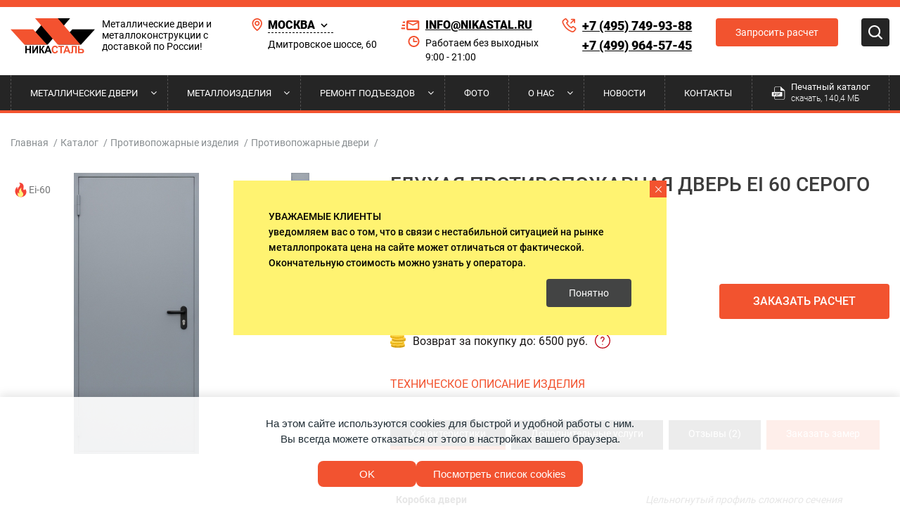

--- FILE ---
content_type: text/html; charset=utf-8
request_url: https://nikastal.ru/catalog/protivopozharnye-izdeliya/protivopozharnye-dveri/gluhaya-protivopozharnaya-dver_138/
body_size: 33559
content:
<!DOCTYPE HTML>

<html lang="ru"><head><title>Глухая противопожарная дверь EI 60 серого цвета № 138 | «Ника Сталь» в Москве</title><meta name="description" content="Металлическая противопожарная дверь EI 60 № 138 на заказ от производителя для  торговых, офисных, общественных помещений. Лист стали Холоднокатанный от 1,2 мм, замок Противопожарный, полотно Цельногнутое коробчатого типа. Наполнение Негорючая базальтовая плита, отделка Порошковое напыление.  Монтаж «под ключ», доставка по России."><meta name="keywords" content="Глухая противопожарная дверь"><meta name="theme-color" class="theme-color" content="#fff"><meta name="viewport" content="width=device-width, initial-scale=1, maximum-scale=1"><meta name="format-detection" content="telephone=no"><meta charset="utf-8"><link rel="apple-touch-icon" sizes="180x180" href="/apple-touch-icon.png"><link rel="shortcut icon" href="/favicon.svg"><link rel="icon" type="image/png" sizes="16x16" href="/favicon-16x16.png"><link rel="icon" type="image/png" sizes="32x32" href="/favicon-32x32.png"><link rel="icon" type="image/png" sizes="192x192" href="/android-chrome-192x192.png"><link rel="icon" type="image/png" sizes="256x256" href="/android-chrome-256x256.png"><link rel="mask-icon" href="/safari-pinned-tab.svg" color="#5bbad5"><link rel="manifest" href="/manifest.json"><meta name="msapplication-TileImage" content="/mstile-150x150.png"><meta name="msapplication-config" content="/browserconfig.xml"><!--noindex--><meta name="yandex-verification" content="a6ffa5b33e73596e" /><!--/noindex--><link rel="stylesheet" href="/static/bundle/bundle.8ed8d2713e6c7f652314.css"></head><body class="body fix-anim"><header class="header"><div class="header__top"><div class="container"><a class="header__logo" href="/" title="Ника Сталь"><svg width="155" height="64" viewBox="0 0 155 64" fill="none" xmlns="http://www.w3.org/2000/svg"><path d="M27 63.7692V50.2309H29.6777V55.5594H34.9247V50.2309H37.6024V63.7692H34.9247V57.8496H29.6777V63.7692H27Z" fill="black"/><path d="M39.9434 50.2309H42.4492V59.2441L47.8228 50.2309H50.4915V63.7692H47.9856V54.9314L42.6211 63.7692H39.9434V50.2309Z" fill="black"/><path d="M52.8057 50.2309H55.4834V55.9934C56.0805 55.9319 56.4845 55.7749 56.6956 55.5225C56.9067 55.27 57.2324 54.5682 57.6726 53.4169C58.2275 51.9517 58.7854 51.0405 59.3462 50.6834C59.9011 50.3263 60.7967 50.1478 62.033 50.1478C62.0933 50.1478 62.223 50.1447 62.422 50.1385V52.161L62.0421 52.1517C61.4933 52.1517 61.0922 52.221 60.8389 52.3595C60.5856 52.498 60.3805 52.7089 60.2237 52.9921C60.0669 53.2753 59.8347 53.8571 59.5272 54.7375C59.3643 55.2054 59.1879 55.5963 58.998 55.9103C58.808 56.2243 58.4717 56.5198 57.9893 56.7969C58.5863 56.9692 59.0794 57.3171 59.4684 57.8404C59.8574 58.3637 60.2841 59.1025 60.7484 60.0568L62.5577 63.7692H59.4096L57.8264 60.2692C57.8023 60.2199 57.751 60.1245 57.6726 59.9829C57.6425 59.9336 57.5309 59.7212 57.3379 59.3457C56.9942 58.6808 56.7122 58.2652 56.4921 58.099C56.272 57.9327 55.9357 57.8466 55.4834 57.8404V63.7692H52.8057V50.2309Z" fill="black"/><path d="M75.5651 63.7692H72.6522L71.4942 60.694H66.193L65.0984 63.7692H62.2578L67.4233 50.2309H70.2549L75.5651 63.7692ZM70.6348 58.413L68.8074 53.3892L67.0162 58.413H70.6348Z" fill="black"/><path d="M84.5458 58.7916L87.1421 59.6319C86.7441 61.1095 86.0822 62.2069 85.1565 62.9241C84.2307 63.6414 83.0562 64 81.6329 64C79.8718 64 78.4244 63.3859 77.2906 62.1577C76.1568 60.9294 75.5898 59.2502 75.5898 57.1201C75.5898 54.8668 76.1598 53.1168 77.2996 51.8701C78.4395 50.6234 79.9382 50 81.7957 50C83.418 50 84.7358 50.4894 85.749 51.4683C86.3521 52.0471 86.8044 52.8782 87.106 53.9617L84.4554 54.6082C84.2985 53.9063 83.9714 53.3522 83.4738 52.9459C82.9763 52.5396 82.3717 52.3364 81.66 52.3364C80.677 52.3364 79.8794 52.6966 79.2672 53.4169C78.6551 54.1372 78.349 55.3039 78.349 56.9169C78.349 58.6284 78.6506 59.8474 79.2537 60.5739C79.8567 61.3004 80.6408 61.6636 81.6057 61.6636C82.3174 61.6636 82.9295 61.4327 83.4422 60.971C83.9548 60.5092 84.3227 59.7828 84.5458 58.7916Z" fill="#F35230"/><path d="M91.5006 63.7692V52.5211H87.5654V50.2309H98.1045V52.5211H94.1784V63.7692H91.5006Z" fill="#F35230"/><path d="M110.162 63.7692H107.249L106.091 60.694H100.79L99.6951 63.7692H96.8545L102.02 50.2309H104.852L110.162 63.7692ZM105.231 58.413L103.404 53.3892L101.613 58.413H105.231Z" fill="#F35230"/><path d="M112.295 50.2309H121.586V63.7692H118.908V52.5211H114.919V58.3021C114.919 59.9582 114.865 61.1141 114.756 61.7698C114.647 62.4255 114.384 62.9365 113.964 63.3028C113.545 63.6691 112.889 63.8523 111.997 63.8523C111.683 63.8523 111.113 63.8215 110.287 63.7599V61.6451L110.884 61.6544C111.445 61.6544 111.822 61.5774 112.015 61.4235C112.208 61.2696 112.304 60.891 112.304 60.2876L112.295 57.9604V50.2309Z" fill="#F35230"/><path d="M123.937 50.2309H126.614V55.6425H130.197C131.885 55.6425 133.108 56.0458 133.865 56.8523C134.622 57.6588 135 58.6254 135 59.752C135 60.6755 134.771 61.4604 134.313 62.1069C133.854 62.7533 133.331 63.192 132.743 63.4228C132.155 63.6537 131.306 63.7692 130.197 63.7692H123.937V50.2309ZM126.614 61.4974H129.22C130.064 61.4974 130.649 61.4558 130.975 61.3727C131.3 61.2896 131.591 61.1003 131.848 60.8048C132.104 60.5093 132.232 60.146 132.232 59.7151C132.232 59.0933 132.013 58.6377 131.576 58.3483C131.139 58.059 130.393 57.9143 129.337 57.9143H126.614V61.4974Z" fill="#F35230"/><path fill-rule="evenodd" clip-rule="evenodd" d="M109.45 0L67.2311 0L26.0002 48H68.2192L109.45 0Z" fill="black"/><path fill-rule="evenodd" clip-rule="evenodd" d="M155 20.129H113.5L88 48H129.5L155 20.129Z" fill="black"/><path fill-rule="evenodd" clip-rule="evenodd" d="M45 0H86.7273L128.455 48H86.7273L45 0Z" fill="#F35230"/><path fill-rule="evenodd" clip-rule="evenodd" d="M0 20.129H41.5L67 48H25.5L0 20.129Z" fill="#F3532F"/></svg><span class="header__logo-info">
                                    Металлические двери и металлоконструкции с доставкой по России!
                                </span></a><div class="header__address"><svg width="15" height="18" viewBox="0 0 15 18" fill="none" xmlns="http://www.w3.org/2000/svg"><path d="M7.70058 10.8001C9.68598 10.8001 11.3006 9.18549 11.3006 7.20009C11.3006 5.2147 9.68598 3.6001 7.70058 3.6001C5.71518 3.6001 4.10059 5.2147 4.10059 7.20009C4.10059 9.18549 5.71518 10.8001 7.70058 10.8001ZM7.70058 5.4001C8.69328 5.4001 9.50058 6.2074 9.50058 7.20009C9.50058 8.19279 8.69328 9.00009 7.70058 9.00009C6.70788 9.00009 5.90058 8.19279 5.90058 7.20009C5.90058 6.2074 6.70788 5.4001 7.70058 5.4001Z" fill="#F35230"/><path d="M7.17815 17.8326C7.49042 18.0556 7.90988 18.0556 8.22215 17.8326C8.49575 17.6391 14.9262 12.996 14.9002 7.19999C14.9002 3.2301 11.67 0 7.70015 0C3.73025 0 0.500079 3.2301 0.500079 7.19549C0.474058 12.996 6.90455 17.6391 7.17815 17.8326ZM7.70015 1.8C10.6782 1.8 13.1002 4.2219 13.1002 7.20449C13.119 11.1987 9.15095 14.7852 7.70015 15.9615C6.25025 14.7843 2.28126 11.1969 2.30009 7.19999C2.30009 4.2219 4.72205 1.8 7.70015 1.8Z" fill="#F35230"/></svg><div class="header__address-content"><div class="location"><a class="location__title modal-open" href="#location-modal"><div class="location__text">
                                                Москва

                                                <svg width="10" height="7" viewBox="0 0 10 7" fill="none" xmlns="http://www.w3.org/2000/svg"><path d="M1 1L5 5C7.66667 2.33333 9 1 9 1" stroke="black" stroke-width="1.5"/></svg></div></a></div><a href="/kontakty/">
                                        Дмитровское шоссе, 60
                                    </a></div></div><div class="header__contacts"><a class="header__email" href="mailto:info@nikastal.ru"><svg width="27" height="14" viewBox="0 0 27 14" fill="none" xmlns="http://www.w3.org/2000/svg"><path d="M24.1923 0H10.1923C9.00769 0 8.03846 0.969231 8.03846 2.15385V11.8462C8.03846 13.0357 9.00277 14 10.1923 14H24.1923C25.3877 14 26.3462 13.0415 26.3462 11.8462V2.15385C26.3462 0.96431 25.3818 0 24.1923 0ZM24.1923 11.8462H10.1923V3.95231L17.1923 7.53846L24.1923 3.95231V11.8462ZM17.1923 5.71846L10.1923 2.15385H24.1923L17.1923 5.71846ZM5.88462 11.8462C5.88462 12.0292 5.91692 12.2015 5.93846 12.3846H1.57692C0.982462 12.3846 0.5 11.9 0.5 11.3077C0.5 10.7154 0.982462 10.2308 1.57692 10.2308H5.88462V11.8462ZM3.73077 1.61538H5.93846C5.91692 1.79846 5.88462 1.97077 5.88462 2.15385V3.76923H3.73077C3.13846 3.76923 2.65385 3.28462 2.65385 2.69231C2.65385 2.1 3.13846 1.61538 3.73077 1.61538ZM1.57692 7C1.57692 6.40769 2.06154 5.92308 2.65385 5.92308H5.88462V8.07692H2.65385C2.06154 8.07692 1.57692 7.59231 1.57692 7Z" fill="#F35230"/></svg>
                                    info@nikastal.ru
                                </a><div class="header__time"><svg width="17" height="16" viewBox="0 0 17 16" fill="none" xmlns="http://www.w3.org/2000/svg"><path d="M8.5 0C4.08172 0 0.5 3.58172 0.5 8C0.5 12.4183 4.08172 16 8.5 16C12.9183 16 16.5 12.4183 16.5 8C16.4951 3.58375 12.9162 0.00489878 8.5 0ZM8.5 14C5.18629 14 2.5 11.3137 2.5 8C2.5 4.68629 5.18629 2 8.5 2C11.8137 2 14.5 4.68629 14.5 8C14.4965 11.3122 11.8122 13.9965 8.5 14ZM13.5 8.1C13.5 8.59706 13.0971 9 12.6 9H8.4C7.90294 9 7.5 8.59706 7.5 8.1V3.9C7.5 3.40294 7.90294 3 8.4 3C8.89706 3 9.3 3.40294 9.3 3.9V7.2H12.6C13.0971 7.2 13.5 7.60294 13.5 8.1Z" fill="#F35230"/></svg>
                                    Работаем без выходных<br/>
9:00 - 21:00
                                </div></div><div class="header__phones"><svg width="21" height="20" viewBox="0 0 21 20" fill="none" xmlns="http://www.w3.org/2000/svg"><path fill-rule="evenodd" clip-rule="evenodd" d="M3.07717 7.77037C5.12315 12.2244 8.75838 15.7541 13.2708 17.668L13.2845 17.6738L14.1574 18.0622C15.2686 18.5578 16.5752 18.2064 17.2879 17.2202L18.7435 15.2059C18.8323 15.0827 18.8092 14.9115 18.6909 14.8163L16.1499 12.7655C16.0893 12.7166 16.0114 12.6946 15.9342 12.7045C15.857 12.7144 15.7872 12.7554 15.7409 12.818L14.7515 14.1525C14.5113 14.4769 14.0772 14.5897 13.7095 14.4233C10.3288 12.8918 7.62035 10.1833 6.08887 6.80265C5.92243 6.4349 6.03523 6.00086 6.35964 5.76067L7.69297 4.7701C7.75557 4.72383 7.79658 4.65401 7.8065 4.5768C7.81642 4.49959 7.7944 4.42167 7.74552 4.36108L5.69584 1.8201C5.6006 1.70179 5.42942 1.67869 5.30624 1.76755L3.28054 3.22998C2.28734 3.94639 1.93739 5.26395 2.44422 6.37877L3.07717 7.76922V7.77037ZM12.5944 19.2424C7.69194 17.1608 3.74281 13.3245 1.51991 8.48444L1.51763 8.48216L0.884671 7.08828C0.0399433 5.23061 0.622675 3.03497 2.27741 1.84067L4.3031 0.378239C5.1646 -0.243528 6.36194 -0.0829461 7.02916 0.743847L9.07999 3.28596C9.42197 3.70976 9.57629 4.25472 9.50729 4.79491C9.43828 5.33509 9.15192 5.82376 8.71438 6.14798L7.94889 6.71467C9.24312 9.22404 11.287 11.2679 13.7963 12.5621L14.3642 11.7966C14.6884 11.3594 15.1768 11.0733 15.7167 11.0043C16.2566 10.9353 16.8013 11.0894 17.225 11.431L19.7672 13.4818C20.5946 14.1492 20.7553 15.3473 20.1328 16.209L18.6772 18.2245C17.4896 19.868 15.3125 20.454 13.4604 19.6286L12.5944 19.2424Z" fill="#F35230"/><path fill-rule="evenodd" clip-rule="evenodd" d="M18.6493 1.11383C18.8093 1.27492 18.9007 1.49314 18.9007 1.71936V6.09523C18.9007 6.56848 18.517 6.95212 18.0438 6.95212C17.5705 6.95212 17.1869 6.56848 17.1869 6.09523V3.78733L13.5765 7.3977C13.3612 7.62036 13.0426 7.70954 12.7431 7.63098C12.4435 7.55242 12.2096 7.31834 12.1314 7.01871C12.0531 6.71908 12.1426 6.40053 12.3654 6.18549L15.9747 2.57511H13.6679C13.1947 2.57511 12.811 2.19147 12.811 1.71822C12.811 1.24497 13.1947 0.861328 13.6679 0.861328H18.0415C18.2687 0.861528 18.4865 0.951939 18.647 1.11268L18.6493 1.11383Z" fill="#F35230"/></svg><div class="header__phones-content"><a class="header__phone" onclick="ym(27197717,'reachGoal','click_phone');" href="tel:+7 (495) 749-93-88">
                                        +7 (495) 749-93-88
                                    </a><a class="header__phone" onclick="ym(27197717,'reachGoal','click_phone');" href="tel:+7 (499) 964-57-45">
                                        +7 (499) 964-57-45
                                    </a></div></div><a class="header__btn btn btn--accent btn--min modal-open" href="#modal-askcalculation">
                            Запросить расчет
                        </a><div class="header__search"><div class="header__search-btn"><svg class="header__search-icon header__search-icon--open" width="21" height="20" viewBox="0 0 21 20" fill="none" xmlns="http://www.w3.org/2000/svg"><path d="M14.31 15.3224C10.7397 18.0937 5.63007 17.6121 2.64045 14.2225C-0.349174 10.8328 -0.188721 5.70307 3.0069 2.5069C6.20307 -0.688721 11.3328 -0.849174 14.7225 2.14045C18.1121 5.13007 18.5937 10.2397 15.8224 13.81L20.1599 18.1475C20.4469 18.4139 20.5651 18.816 20.4681 19.1954C20.3711 19.5747 20.0744 19.8707 19.6948 19.9667C19.3159 20.0635 18.9143 19.9459 18.6475 19.6599L14.31 15.3224ZM15.48 8.55939C15.5145 6.24349 14.2988 4.08857 12.2987 2.92054C10.2986 1.7525 7.82443 1.7525 5.82435 2.92054C3.82428 4.08857 2.60853 6.24349 2.64306 8.55939C2.69536 12.0669 5.55363 14.8829 9.06153 14.8829C12.5694 14.8829 15.4277 12.0669 15.48 8.55939Z" fill="white"/></svg><svg class="header__search-icon header__search-icon--close" width="10" height="11" viewBox="0 0 10 11" fill="none" xmlns="http://www.w3.org/2000/svg"><path fill-rule="evenodd" clip-rule="evenodd" d="M1.5 2C1.5 2 3.83333 4.33333 8.5 9ZM8.5 2C8.5 2 6.16667 4.33333 1.5 9Z" fill="white"/><path d="M1.5 2C1.5 2 3.83333 4.33333 8.5 9M8.5 2C8.5 2 6.16667 4.33333 1.5 9" stroke="white" stroke-width="3" stroke-linecap="round" stroke-linejoin="bevel"/></svg></div><div class="header__search-content"><div class="search"><div class="search__header"><div class="search__list"><a class="search__link active" data-tabs-link="tabs-search-all"><span class="search__link-icon"><svg width="10" height="10" viewBox="0 0 10 10" fill="none" xmlns="http://www.w3.org/2000/svg"><circle cx="5" cy="5" r="5" fill="#000"/></svg></span>
            Найти по сайту
        </a><a class="search__link " data-tabs-link="tabs-search-article"><span class="search__link-icon"><svg width="10" height="10" viewBox="0 0 10 10" fill="none" xmlns="http://www.w3.org/2000/svg"><circle cx="5" cy="5" r="5" fill="#000"/></svg></span>
            Найти товар по артикулу
        </a></div></div><div class="search__wrapper"><div class="search__item active" data-tabs-item="tabs-search-all"><div class="search__form"><div class="search-custom"><div class="ya-site-form ya-site-form_inited_no" data-bem="{&quot;action&quot;:&quot;http://nikastal.ru/search/&quot;,&quot;arrow&quot;:false,&quot;bg&quot;:&quot;transparent&quot;,&quot;fontsize&quot;:12,&quot;fg&quot;:&quot;#000000&quot;,&quot;language&quot;:&quot;ru&quot;,&quot;logo&quot;:&quot;rb&quot;,&quot;publicname&quot;:&quot;Поиск по nikastal.ru&quot;,&quot;suggest&quot;:true,&quot;target&quot;:&quot;_self&quot;,&quot;tld&quot;:&quot;ru&quot;,&quot;type&quot;:2,&quot;usebigdictionary&quot;:true,&quot;searchid&quot;:8438883,&quot;input_fg&quot;:&quot;#000000&quot;,&quot;input_bg&quot;:&quot;#ffffff&quot;,&quot;input_fontStyle&quot;:&quot;normal&quot;,&quot;input_fontWeight&quot;:&quot;normal&quot;,&quot;input_placeholder&quot;:&quot;Поиск по сайту&quot;,&quot;input_placeholderColor&quot;:&quot;#000000&quot;,&quot;input_borderColor&quot;:&quot;#7f9db9&quot;}"><form action="https://yandex.ru/search/site/" method="get" target="_self" accept-charset="utf-8"><input type="hidden" name="searchid" value="8438883"/><input type="hidden" name="l10n" value="ru"/><input type="hidden" name="reqenc" value=""/><input type="search" name="text" value=""/><input type="submit" value="Найти"/></form></div><style type="text/css">.ya-page_js_yes .ya-site-form_inited_no { display: none; }</style><script type="text/javascript">(function(w,d,c){var s=d.createElement('script'),h=d.getElementsByTagName('script')[0],e=d.documentElement;if((' '+e.className+' ').indexOf(' ya-page_js_yes ')===-1){e.className+=' ya-page_js_yes';}s.type='text/javascript';s.async=true;s.charset='utf-8';s.src=(d.location.protocol==='https:'?'https:':'http:')+'//site.yandex.net/v2.0/js/all.js';h.parentNode.insertBefore(s,h);(w[c]||(w[c]=[])).push(function(){Ya.Site.Form.init()})})(window,document,'yandex_site_callbacks');</script></div></div></div><div class="search__item " data-tabs-item="tabs-search-article"><div class="search__form"><form class="article-custom" action="/search/"><label class="article-custom__label"><span class="article-custom__text">
            Арт-
        </span><input class="article-custom__input" type="number" name="vendor_code" required ></label><button class="article-custom__btn">
        Найти
    </button></form></div></div></div></div></div></div><button class="burger header__burger" type="button"><span class="burger__item"></span></button></div></div><div class="header__bottom"><div class="container"><div class="header__search header__search--mobile"><div class="header__search-btn"><svg class="header__search-icon header__search-icon--open" width="21" height="20" viewBox="0 0 21 20" fill="none" xmlns="http://www.w3.org/2000/svg"><path d="M14.31 15.3224C10.7397 18.0937 5.63007 17.6121 2.64045 14.2225C-0.349174 10.8328 -0.188721 5.70307 3.0069 2.5069C6.20307 -0.688721 11.3328 -0.849174 14.7225 2.14045C18.1121 5.13007 18.5937 10.2397 15.8224 13.81L20.1599 18.1475C20.4469 18.4139 20.5651 18.816 20.4681 19.1954C20.3711 19.5747 20.0744 19.8707 19.6948 19.9667C19.3159 20.0635 18.9143 19.9459 18.6475 19.6599L14.31 15.3224ZM15.48 8.55939C15.5145 6.24349 14.2988 4.08857 12.2987 2.92054C10.2986 1.7525 7.82443 1.7525 5.82435 2.92054C3.82428 4.08857 2.60853 6.24349 2.64306 8.55939C2.69536 12.0669 5.55363 14.8829 9.06153 14.8829C12.5694 14.8829 15.4277 12.0669 15.48 8.55939Z" fill="white"/></svg><svg class="header__search-icon header__search-icon--close" width="10" height="11" viewBox="0 0 10 11" fill="none" xmlns="http://www.w3.org/2000/svg"><path fill-rule="evenodd" clip-rule="evenodd" d="M1.5 2C1.5 2 3.83333 4.33333 8.5 9ZM8.5 2C8.5 2 6.16667 4.33333 1.5 9Z" fill="white"/><path d="M1.5 2C1.5 2 3.83333 4.33333 8.5 9M8.5 2C8.5 2 6.16667 4.33333 1.5 9" stroke="white" stroke-width="3" stroke-linecap="round" stroke-linejoin="bevel"/></svg></div><div class="header__search-content"><div class="search"><div class="search__header"><div class="search__list"><a class="search__link active" data-tabs-link="tabs-search-all"><span class="search__link-icon"><svg width="10" height="10" viewBox="0 0 10 10" fill="none" xmlns="http://www.w3.org/2000/svg"><circle cx="5" cy="5" r="5" fill="#000"/></svg></span>
            Найти по сайту
        </a><a class="search__link " data-tabs-link="tabs-search-article"><span class="search__link-icon"><svg width="10" height="10" viewBox="0 0 10 10" fill="none" xmlns="http://www.w3.org/2000/svg"><circle cx="5" cy="5" r="5" fill="#000"/></svg></span>
            Найти товар по артикулу
        </a></div></div><div class="search__wrapper"><div class="search__item active" data-tabs-item="tabs-search-all"><div class="search__form"><div class="search-custom"><div class="ya-site-form ya-site-form_inited_no" data-bem="{&quot;action&quot;:&quot;http://nikastal.ru/search/&quot;,&quot;arrow&quot;:false,&quot;bg&quot;:&quot;transparent&quot;,&quot;fontsize&quot;:12,&quot;fg&quot;:&quot;#000000&quot;,&quot;language&quot;:&quot;ru&quot;,&quot;logo&quot;:&quot;rb&quot;,&quot;publicname&quot;:&quot;Поиск по nikastal.ru&quot;,&quot;suggest&quot;:true,&quot;target&quot;:&quot;_self&quot;,&quot;tld&quot;:&quot;ru&quot;,&quot;type&quot;:2,&quot;usebigdictionary&quot;:true,&quot;searchid&quot;:8438883,&quot;input_fg&quot;:&quot;#000000&quot;,&quot;input_bg&quot;:&quot;#ffffff&quot;,&quot;input_fontStyle&quot;:&quot;normal&quot;,&quot;input_fontWeight&quot;:&quot;normal&quot;,&quot;input_placeholder&quot;:&quot;Поиск по сайту&quot;,&quot;input_placeholderColor&quot;:&quot;#000000&quot;,&quot;input_borderColor&quot;:&quot;#7f9db9&quot;}"><form action="https://yandex.ru/search/site/" method="get" target="_self" accept-charset="utf-8"><input type="hidden" name="searchid" value="8438883"/><input type="hidden" name="l10n" value="ru"/><input type="hidden" name="reqenc" value=""/><input type="search" name="text" value=""/><input type="submit" value="Найти"/></form></div><style type="text/css">.ya-page_js_yes .ya-site-form_inited_no { display: none; }</style><script type="text/javascript">(function(w,d,c){var s=d.createElement('script'),h=d.getElementsByTagName('script')[0],e=d.documentElement;if((' '+e.className+' ').indexOf(' ya-page_js_yes ')===-1){e.className+=' ya-page_js_yes';}s.type='text/javascript';s.async=true;s.charset='utf-8';s.src=(d.location.protocol==='https:'?'https:':'http:')+'//site.yandex.net/v2.0/js/all.js';h.parentNode.insertBefore(s,h);(w[c]||(w[c]=[])).push(function(){Ya.Site.Form.init()})})(window,document,'yandex_site_callbacks');</script></div></div></div><div class="search__item " data-tabs-item="tabs-search-article"><div class="search__form"><form class="article-custom" action="/search/"><label class="article-custom__label"><span class="article-custom__text">
            Арт-
        </span><input class="article-custom__input" type="number" name="vendor_code" required ></label><button class="article-custom__btn">
        Найти
    </button></form></div></div></div></div></div></div><ul class="header__menu"><li class="header__menu-item"><div class="header__menu-content"><a class="header__menu-link header__menu-link--padding" href="/catalog/metallicheskie-dveri/">
                Металлические двери
            </a><span class="fa fa-angle-down header__menu-icon"></span></div><div class="header__submenu"><ul class="header__submenu-list"><li class="header__submenu-item"><div class="header__submenu-content"><a class="header__submenu-link" href="/catalog/metallicheskie-dveri/termodveri/">
                Термодвери
            </a></div></li><li class="header__submenu-item"><div class="header__submenu-content"><a class="header__submenu-link" href="/catalog/metallicheskie-dveri/kvartirnye/">
                Квартирные
            </a></div></li><li class="header__submenu-item"><div class="header__submenu-content"><a class="header__submenu-link" href="/catalog/metallicheskie-dveri/dveri-s-poroshkovym-napyleniem/">
                Порошковое напыление
            </a></div></li><li class="header__submenu-item"><div class="header__submenu-content"><a class="header__submenu-link" href="/catalog/metallicheskie-dveri/mdf/">
                С отделкой МДФ
            </a></div></li><li class="header__submenu-item"><div class="header__submenu-content"><a class="header__submenu-link" href="/catalog/metallicheskie-dveri/s-zerkalom/">
                С зеркалом
            </a></div></li><li class="header__submenu-item"><div class="header__submenu-content"><a class="header__submenu-link" href="/catalog/metallicheskie-dveri/arochnye-dveri/">
                Арочные двери
            </a></div></li><li class="header__submenu-item"><div class="header__submenu-content"><a class="header__submenu-link" href="/catalog/metallicheskie-dveri/dveri-iz-massiva-dereva/">
                Двери из массива дерева
            </a></div></li><li class="header__submenu-item"><div class="header__submenu-content"><a class="header__submenu-link" href="/catalog/metallicheskie-dveri/paradnye-i-elitnye/">
                Парадные и элитные двери
            </a></div></li><li class="header__submenu-item"><div class="header__submenu-content"><a class="header__submenu-link" href="/catalog/metallicheskie-dveri/v-kottedzh-i-dom/">
                Двери в коттедж и дом
            </a></div></li><li class="header__submenu-item"><div class="header__submenu-content"><a class="header__submenu-link" href="/catalog/metallicheskie-dveri/so-steklom-i-kovkoj/">
                Двери со стеклом и ковкой
            </a></div></li><li class="header__submenu-item"><div class="header__submenu-content"><a class="header__submenu-link" href="/catalog/metallicheskie-dveri/vhodnye-dvuhstvorchatye-dveri/">
                Двустворчатые двери
            </a></div></li><li class="header__submenu-item"><div class="header__submenu-content"><a class="header__submenu-link" href="/catalog/metallicheskie-dveri/dveri-v-kotelnuyu/">
                Двери в котельную
            </a></div></li><li class="header__submenu-item"><div class="header__submenu-content"><a class="header__submenu-link" href="/catalog/metallicheskie-dveri/vhodnye-metallicheskie-dveri-v-ofis/">
                Двери в офис
            </a></div></li><li class="header__submenu-item"><div class="header__submenu-content"><a class="header__submenu-link" href="/catalog/metallicheskie-dveri/dveri-dlya-dachi/">
                Двери для дачи
            </a></div></li><li class="header__submenu-item"><div class="header__submenu-content"><a class="header__submenu-link" href="/catalog/metallicheskie-dveri/dveri-iz-ocinkovannoj-stali/">
                Двери оцинкованные
            </a></div></li><li class="header__submenu-item"><div class="header__submenu-content"><a class="header__submenu-link" href="/catalog/metallicheskie-dveri/dveri-zashitnye/">
                Двери защитные
            </a></div></li><li class="header__submenu-item"><div class="header__submenu-content"><a class="header__submenu-link" href="/catalog/metallicheskie-dveri/podezdnye/">
                Подъездные двери
            </a></div></li><li class="header__submenu-item"><div class="header__submenu-content"><a class="header__submenu-link" href="/catalog/metallicheskie-dveri/s-ventilyaciej/">
                Двери в электрощитовую
            </a></div></li><li class="header__submenu-item"><div class="header__submenu-content"><a class="header__submenu-link" href="/catalog/metallicheskie-dveri/s-ostekleniem/">
                Двери с остеклением
            </a></div></li><li class="header__submenu-item"><div class="header__submenu-content"><a class="header__submenu-link" href="/catalog/metallicheskie-dveri/tehnicheskie/">
                Технические двери
            </a></div></li><li class="header__submenu-item"><div class="header__submenu-content"><a class="header__submenu-link" href="/catalog/metallicheskie-dveri/ulichnye-dveri/">
                Уличные двери
            </a></div></li><li class="header__submenu-item"><div class="header__submenu-content"><a class="header__submenu-link" href="/catalog/metallicheskie-dveri/tamburnye/">
                Тамбурные двери
            </a></div></li><li class="header__submenu-item"><div class="header__submenu-content"><a class="header__submenu-link" href="/catalog/protivopozharnye-izdeliya/">
                Противопожарные изделия
            </a></div><ul class="header__minsubmenu"><li class="header__minsubmenu-item"><div class="header__minsubmenu-content"><a class="header__minsubmenu-link" href="/catalog/protivopozharnye-izdeliya/protivopozharnye-dveri/">
                Противопожарные двери
            </a></div></li><li class="header__minsubmenu-item"><div class="header__minsubmenu-content"><a class="header__minsubmenu-link" href="/catalog/protivopozharnye-izdeliya/protivopozharnye-lyuki/">
                Противопожарные люки
            </a></div></li><li class="header__minsubmenu-item"><div class="header__minsubmenu-content"><a class="header__minsubmenu-link" href="/catalog/protivopozharnye-izdeliya/protivopozharnye-vorota/">
                Противопожарные ворота
            </a></div></li></ul></li><li class="header__submenu-item"><div class="header__submenu-content"><a class="header__submenu-link" href="/catalog/spec-dveri/">
                Спец двери
            </a></div><ul class="header__minsubmenu"><li class="header__minsubmenu-item"><div class="header__minsubmenu-content"><a class="header__minsubmenu-link" href="/catalog/spec-dveri/metallicheskie-dveri-3-klassa-zashity/">
                Металлические двери 3 класса защиты
            </a></div></li><li class="header__minsubmenu-item"><div class="header__minsubmenu-content"><a class="header__minsubmenu-link" href="/catalog/spec-dveri/dveri-khn-i-khns/">
                Двери КХН и КХНС
            </a></div></li></ul></li></ul></div></li><li class="header__menu-item"><div class="header__menu-content"><a class="header__menu-link header__menu-link--padding" href="/catalog/metallicheskie-izdeliya/">
                Металлоизделия
            </a><span class="fa fa-angle-down header__menu-icon"></span></div><div class="header__submenu"><ul class="header__submenu-list"><li class="header__submenu-item"><div class="header__submenu-content"><a class="header__submenu-link" href="/catalog/metallicheskie-izdeliya/metallicheskie-stavni-na-okna/">
                Ставни на окна
            </a></div></li><li class="header__submenu-item"><div class="header__submenu-content"><a class="header__submenu-link" href="/catalog/metallicheskie-izdeliya/reshetki-na-kondicioner/">
                Решетки на кондиционер
            </a></div></li><li class="header__submenu-item"><div class="header__submenu-content"><a class="header__submenu-link" href="/catalog/metallicheskie-izdeliya/reshetki-na-okna/">
                Решетки на окна
            </a></div></li><li class="header__submenu-item"><div class="header__submenu-content"><a class="header__submenu-link" href="/catalog/metallicheskie-izdeliya/vorota-garazhnye-raspashnye/">
                Ворота гаражные распашные
            </a></div></li><li class="header__submenu-item"><div class="header__submenu-content"><a class="header__submenu-link" href="/catalog/metallicheskie-izdeliya/otkatnye-vorota/">
                Откатные ворота
            </a></div></li><li class="header__submenu-item"><div class="header__submenu-content"><a class="header__submenu-link" href="/catalog/metallicheskie-izdeliya/kozyrki-nad-krylcom/">
                Козырьки над крыльцом
            </a></div></li></ul></div></li><li class="header__menu-item"><div class="header__menu-content"><a class="header__menu-link header__menu-link--padding" href="/remont-podezdov/">
                Ремонт подъездов
            </a><span class="fa fa-angle-down header__menu-icon"></span></div><div class="header__submenu"><ul class="header__submenu-list"><li class="header__submenu-item"><div class="header__submenu-content"><a class="header__submenu-link" href="/catalog/metallicheskie-dveri/dveri-vhodnoj-gruppy/">
                Двери входной группы
            </a></div></li><li class="header__submenu-item"><div class="header__submenu-content"><a class="header__submenu-link" href="/catalog/metallicheskie-dveri/tamburnye/">
                Тамбурные двери
            </a></div></li><li class="header__submenu-item"><div class="header__submenu-content"><a class="header__submenu-link" href="/catalog/metallicheskie-dveri/dveri-prikvartirnyh-i-liftovyh-hollov/">
                Двери для приквартирных и лифтовых холлов
            </a></div></li><li class="header__submenu-item"><div class="header__submenu-content"><a class="header__submenu-link" href="/catalog/metallicheskie-dveri/dveri-dlya-perehodnyh-balkonov-i-lestnichnyh-kletok/">
                Двери для переходных балконов и лестничных клеток
            </a></div></li><li class="header__submenu-item"><div class="header__submenu-content"><a class="header__submenu-link" href="/catalog/metallicheskie-dveri/tehnicheskie/">
                Двери для технических помещений. Выходы на лестничные марши
            </a></div></li></ul></div></li><li class="header__menu-item"><div class="header__menu-content"><a class="header__menu-link " href="/nashi-raboty/">
                Фото
            </a></div></li><li class="header__menu-item"><div class="header__menu-content"><a class="header__menu-link header__menu-link--padding" href="/o-kompanii/">
                О нас
            </a><span class="fa fa-angle-down header__menu-icon"></span></div><div class="header__submenu"><ul class="header__submenu-list"><li class="header__submenu-item"><div class="header__submenu-content"><a class="header__submenu-link" href="/nashi-raboty/">
                Наши работы
            </a></div></li><li class="header__submenu-item"><div class="header__submenu-content"><a class="header__submenu-link" href="/informatsiya/dostavka-i-ustanovka/">
                Доставка и установка
            </a></div></li><li class="header__submenu-item"><div class="header__submenu-content"><a class="header__submenu-link" href="/informatsiya/nashi-klienty/">
                Наши клиенты
            </a></div></li><li class="header__submenu-item"><div class="header__submenu-content"><a class="header__submenu-link" href="/stati/">
                Статьи
            </a></div></li><li class="header__submenu-item"><div class="header__submenu-content"><a class="header__submenu-link" href="/politika-konfidencialnosti/">
                Политика конфиденциальности
            </a></div></li><li class="header__submenu-item"><div class="header__submenu-content"><a class="header__submenu-link" href="/informatsiya/oplata-i-garantii/">
                Оплата и гарантии
            </a></div></li><li class="header__submenu-item"><div class="header__submenu-content"><a class="header__submenu-link" href="/informatsiya/sertifikaty/">
                Сертификаты
            </a></div></li><li class="header__submenu-item"><div class="header__submenu-content"><a class="header__submenu-link" href="/reviews/">
                Отзывы
            </a></div></li></ul></div></li><li class="header__menu-item"><div class="header__menu-content"><a class="header__menu-link " href="/news/">
                Новости
            </a></div></li><li class="header__menu-item"><div class="header__menu-content"><a class="header__menu-link " href="/kontakty/">
                Контакты
            </a></div></li><li class="header__menu-item"><a class="header__file" href="/media/uploads/katalog.pdf" target="_blank"><svg width="20" height="19" viewBox="0 0 20 19" fill="none" xmlns="http://www.w3.org/2000/svg"><path d="M19.0898 5.73182L13.4085 0.286483C13.3801 0.259181 13.3463 0.237509 13.3092 0.222703C13.272 0.207898 13.2322 0.200249 13.192 0.200195L6.75664 0.200195C5.25891 0.200195 4.0405 1.36821 4.0405 2.80353V7.95548H1.65655C1.19601 7.95548 0.821289 8.31459 0.821289 8.75594V13.3575C0.821289 13.7988 1.19601 14.1579 1.65655 14.1579H4.0405V16.3967C4.0405 17.832 5.25891 19 6.75664 19H16.4633C17.961 19 19.1795 17.832 19.1795 16.3967V5.93964C19.1795 5.8618 19.1473 5.78689 19.0898 5.73182ZM3.57651 12.6319V9.4826C3.57651 9.3203 3.71367 9.18885 3.88303 9.18885H4.8704C5.58344 9.18885 6.16391 9.74514 6.16391 10.4285V10.4681C6.16391 11.1518 5.58344 11.7077 4.8704 11.7077H4.18916V12.6319C4.18916 12.7942 4.05199 12.9257 3.88303 12.9257C3.71367 12.9257 3.57651 12.7942 3.57651 12.6319ZM6.87733 12.6319V9.4826C6.87733 9.3203 7.0145 9.18885 7.18346 9.18885H8.17084C8.88426 9.18885 9.46435 9.74514 9.46435 10.4285V11.6861C9.46435 12.3694 8.88426 12.9257 8.17084 12.9257H7.18346C7.0145 12.9257 6.87733 12.7942 6.87733 12.6319ZM12.2751 10.59C12.4445 10.59 12.5816 10.7215 12.5816 10.8834C12.5816 11.0457 12.4445 11.1772 12.2751 11.1772H10.8513V12.6319C10.8513 12.7942 10.7142 12.9257 10.5452 12.9257C10.3759 12.9257 10.2387 12.7942 10.2387 12.6319V9.4826C10.2387 9.3203 10.3759 9.18885 10.5452 9.18885H12.5196C12.6885 9.18885 12.8257 9.3203 12.8257 9.4826C12.8257 9.64453 12.6885 9.77598 12.5196 9.77598H10.8513V10.59H12.2751ZM18.5668 16.3967C18.5668 17.5085 17.6231 18.4129 16.4633 18.4129H6.75664C5.59685 18.4129 4.65315 17.5085 4.65315 16.3967V14.1579H14.7449C15.2054 14.1579 15.5802 13.7988 15.5802 13.3575V8.75594C15.5802 8.31459 15.2054 7.95548 14.7449 7.95548H4.65315V2.80353C4.65315 1.6917 5.59685 0.787322 6.75664 0.787322H12.8855V5.35142C12.8855 5.83757 13.2977 6.23302 13.8043 6.23302H18.5668V16.3967ZM4.8704 11.1206H4.18916V9.77598H4.8704C5.24588 9.77598 5.55125 10.0686 5.55125 10.4285V10.4681C5.55125 10.828 5.24588 11.1206 4.8704 11.1206ZM8.17084 12.3386H7.48998V9.77598H8.17084C8.54632 9.77598 8.85169 10.0686 8.85169 10.4285V11.6861C8.85169 12.0459 8.54632 12.3386 8.17084 12.3386Z" fill="white"/></svg><div class="header__file-content">
                    Печатный каталог
                    <span>
                        cкачать, 140,4 МБ
                    </span></div></a></li></ul><div class="header__mobile"><span class="header__mobile-info">
                                    Металлические двери и металлоконструкции с доставкой по России!
                                </span><div class="header__address"><svg width="15" height="18" viewBox="0 0 15 18" fill="none" xmlns="http://www.w3.org/2000/svg"><path d="M7.70058 10.8001C9.68598 10.8001 11.3006 9.18549 11.3006 7.20009C11.3006 5.2147 9.68598 3.6001 7.70058 3.6001C5.71518 3.6001 4.10059 5.2147 4.10059 7.20009C4.10059 9.18549 5.71518 10.8001 7.70058 10.8001ZM7.70058 5.4001C8.69328 5.4001 9.50058 6.2074 9.50058 7.20009C9.50058 8.19279 8.69328 9.00009 7.70058 9.00009C6.70788 9.00009 5.90058 8.19279 5.90058 7.20009C5.90058 6.2074 6.70788 5.4001 7.70058 5.4001Z" fill="#F35230"/><path d="M7.17815 17.8326C7.49042 18.0556 7.90988 18.0556 8.22215 17.8326C8.49575 17.6391 14.9262 12.996 14.9002 7.19999C14.9002 3.2301 11.67 0 7.70015 0C3.73025 0 0.500079 3.2301 0.500079 7.19549C0.474058 12.996 6.90455 17.6391 7.17815 17.8326ZM7.70015 1.8C10.6782 1.8 13.1002 4.2219 13.1002 7.20449C13.119 11.1987 9.15095 14.7852 7.70015 15.9615C6.25025 14.7843 2.28126 11.1969 2.30009 7.19999C2.30009 4.2219 4.72205 1.8 7.70015 1.8Z" fill="#F35230"/></svg><div class="header__address-content"><a class="header__address-title modal-open" href="#location-modal">
                                            Москва
                                            <svg width="10" height="7" viewBox="0 0 10 7" fill="none" xmlns="http://www.w3.org/2000/svg"><path d="M1 1L5 5C7.66667 2.33333 9 1 9 1" stroke="black" stroke-width="1.5"/></svg></a><a href="/kontakty/">
                                            Дмитровское шоссе, 60
                                        </a></div></div><div class="header__contacts"><a class="header__email" href="mailto:info@nikastal.ru"><svg width="27" height="14" viewBox="0 0 27 14" fill="none" xmlns="http://www.w3.org/2000/svg"><path d="M24.1923 0H10.1923C9.00769 0 8.03846 0.969231 8.03846 2.15385V11.8462C8.03846 13.0357 9.00277 14 10.1923 14H24.1923C25.3877 14 26.3462 13.0415 26.3462 11.8462V2.15385C26.3462 0.96431 25.3818 0 24.1923 0ZM24.1923 11.8462H10.1923V3.95231L17.1923 7.53846L24.1923 3.95231V11.8462ZM17.1923 5.71846L10.1923 2.15385H24.1923L17.1923 5.71846ZM5.88462 11.8462C5.88462 12.0292 5.91692 12.2015 5.93846 12.3846H1.57692C0.982462 12.3846 0.5 11.9 0.5 11.3077C0.5 10.7154 0.982462 10.2308 1.57692 10.2308H5.88462V11.8462ZM3.73077 1.61538H5.93846C5.91692 1.79846 5.88462 1.97077 5.88462 2.15385V3.76923H3.73077C3.13846 3.76923 2.65385 3.28462 2.65385 2.69231C2.65385 2.1 3.13846 1.61538 3.73077 1.61538ZM1.57692 7C1.57692 6.40769 2.06154 5.92308 2.65385 5.92308H5.88462V8.07692H2.65385C2.06154 8.07692 1.57692 7.59231 1.57692 7Z" fill="#F35230"/></svg>
                                        info@nikastal.ru
                                    </a><div class="header__time"><svg width="17" height="16" viewBox="0 0 17 16" fill="none" xmlns="http://www.w3.org/2000/svg"><path d="M8.5 0C4.08172 0 0.5 3.58172 0.5 8C0.5 12.4183 4.08172 16 8.5 16C12.9183 16 16.5 12.4183 16.5 8C16.4951 3.58375 12.9162 0.00489878 8.5 0ZM8.5 14C5.18629 14 2.5 11.3137 2.5 8C2.5 4.68629 5.18629 2 8.5 2C11.8137 2 14.5 4.68629 14.5 8C14.4965 11.3122 11.8122 13.9965 8.5 14ZM13.5 8.1C13.5 8.59706 13.0971 9 12.6 9H8.4C7.90294 9 7.5 8.59706 7.5 8.1V3.9C7.5 3.40294 7.90294 3 8.4 3C8.89706 3 9.3 3.40294 9.3 3.9V7.2H12.6C13.0971 7.2 13.5 7.60294 13.5 8.1Z" fill="#F35230"/></svg>
                                        Работаем без выходных<br/>
9:00 - 21:00
                                    </div></div><a class="header__btn btn btn--accent btn--min modal-open" href="#modal-askcalculation">
                                Запросить расчет
                            </a></div></div></div></header><main class="page"><section class="section-breadcrumbs"><div class="container"><ul class="breadcrumbs scroll-custom-x-hidden--xs" itemscope itemtype="https://schema.org/BreadcrumbList"><li class="breadcrumbs__item" itemprop="itemListElement" itemscope itemtype="https://schema.org/ListItem"><a class="breadcrumbs__content" href="/" itemprop="item"><span itemprop="name">
                                                Главная
                                            </span><meta itemprop="position" content="0"></a><span class="breadcrumbs__content">
                                            /
                                        </span></li><li class="breadcrumbs__item" itemprop="itemListElement" itemscope itemtype="https://schema.org/ListItem"><a class="breadcrumbs__content" href="/catalog/" itemprop="item"><span itemprop="name">
                Каталог
            </span><meta itemprop="position" content="1" /></a><span class="breadcrumbs__content">
            /
        </span></li><li class="breadcrumbs__item" itemprop="itemListElement" itemscope itemtype="https://schema.org/ListItem"><a class="breadcrumbs__content" href="/catalog/protivopozharnye-izdeliya/" itemprop="item"><span itemprop="name">
                Противопожарные изделия
            </span><meta itemprop="position" content="2" /></a><span class="breadcrumbs__content">
            /
        </span></li><li class="breadcrumbs__item" itemprop="itemListElement" itemscope itemtype="https://schema.org/ListItem"><a class="breadcrumbs__content" href="/catalog/protivopozharnye-izdeliya/protivopozharnye-dveri/" itemprop="item"><span itemprop="name">
                Противопожарные двери
            </span><meta itemprop="position" content="3" /></a><span class="breadcrumbs__content">
            /
        </span></li></ul></div></section><section class="section-default section-default--top" itemscope itemtype="http://schema.org/Product"><meta itemprop="name" content="Глухая противопожарная дверь EI 60 серого цвета"><div class="container"><div class="product"><div class="product__left content-anim content-anim--opacity"><div class="product__tags"><div class="product__tags-item" title="Огнеустойчивость не менее 60 минут!"><svg width="17" height="21" viewBox="0 0 17 21" fill="none" xmlns="http://www.w3.org/2000/svg"><path d="M3.6663 6.25844C3.56938 7.29437 3.50137 9.12768 4.11181 9.90803C4.11181 9.90803 3.82444 7.89411 6.40055 5.36735C7.4378 4.35017 7.67755 2.96667 7.31537 1.92904C7.10962 1.34122 6.73383 0.855633 6.40735 0.516573C6.21691 0.317226 6.36314 -0.0116111 6.64031 0.000315644C8.3169 0.0752837 11.0341 0.54213 12.1887 3.44544C12.6954 4.7199 12.7328 6.03695 12.4914 7.37615C12.3384 8.23147 11.7942 10.1329 13.0355 10.3664C13.9214 10.5333 14.3499 9.82795 14.5421 9.32021C14.622 9.10893 14.8992 9.05612 15.0488 9.22479C16.5451 10.9303 16.6727 12.9391 16.3632 14.6685C15.7647 18.0114 12.386 20.4444 9.02937 20.4444C4.83618 20.4444 1.49829 18.0404 0.632787 13.6888C0.284205 11.9322 0.461046 8.45637 3.16469 6.00287C3.36533 5.81886 3.69351 5.98243 3.6663 6.25844Z" fill="url(#paint0_radial_2383_24)"/><path d="M9.99169 12.484C8.46844 10.4844 9.15047 8.20284 9.52416 7.29363C9.57443 7.174 9.44037 7.0612 9.3348 7.13469C8.67958 7.5893 7.33731 8.65915 6.71226 10.1648C5.866 12.2003 5.92633 13.1966 6.42738 14.4135C6.72901 15.1467 6.37878 15.3022 6.20283 15.3295C6.0319 15.3569 5.87438 15.2406 5.7487 15.1193C5.38714 14.7653 5.12949 14.3155 5.00467 13.8204C4.97786 13.7145 4.84212 13.6854 4.78012 13.7726C4.31091 14.434 4.06793 15.4953 4.0562 16.2456C4.01933 18.5647 5.89784 20.4447 8.17015 20.4447C11.034 20.4447 13.1203 17.2146 11.4747 14.5143C10.9971 13.7282 10.548 13.2137 9.99169 12.484Z" fill="url(#paint1_radial_2383_24)"/><defs><radialGradient id="paint0_radial_2383_24" cx="0" cy="0" r="1" gradientUnits="userSpaceOnUse" gradientTransform="translate(-759.505 -1604.94) rotate(-179.805) scale(1200.27 1200.27)"><stop offset="0.314" stop-color="#FF9800"/><stop offset="0.662" stop-color="#FF6D00"/><stop offset="0.972" stop-color="#F44336"/></radialGradient><radialGradient id="paint1_radial_2383_24" cx="0" cy="0" r="1" gradientUnits="userSpaceOnUse" gradientTransform="translate(-148.234 257.362) rotate(90.9458) scale(757.404 2103.53)"><stop offset="0.214" stop-color="#FFF176"/><stop offset="0.328" stop-color="#FFF27D"/><stop offset="0.487" stop-color="#FFF48F"/><stop offset="0.672" stop-color="#FFF7AD"/><stop offset="0.793" stop-color="#FFF9C4"/><stop offset="0.822" stop-color="#FFF8BD" stop-opacity="0.804"/><stop offset="0.863" stop-color="#FFF6AB" stop-opacity="0.529"/><stop offset="0.91" stop-color="#FFF38D" stop-opacity="0.209"/><stop offset="0.941" stop-color="#FFF176" stop-opacity="0"/></radialGradient></defs></svg>
                                    Ei-60
                                </div></div><div class="product__gallery"><div class="product__slider product--slider swiper-container mfp-gallery"><div class="swiper-wrapper"><div class="product__slider-item swiper-slide"><a class="product__slider-img" href="/media/upload/attachment/cache/upload/attachment/source/art-138-watermarkpicture.jpg"><img src="/media/upload/attachment/cache/upload/attachment/source/art-138-productslider.jpg" alt="Глухая противопожарная дверь" title="Глухая противопожарная дверь" itemprop="image"></a></div></div></div><div class="product__thumb product--thumb swiper-container"><div class="swiper-wrapper"><div class="product__thumb-item swiper-slide"><a class="product__slider-img"><img src="/media/upload/attachment/cache/upload/attachment/source/art-138-productthumb.jpg" alt="Глухая противопожарная дверь" title="Глухая противопожарная дверь"></a></div></div></div></div></div><div class="product__right"><h1 class="title-page">
                        Глухая противопожарная дверь EI 60 серого цвета Арт-138
                    </h1><div class="product__stars content-anim content-anim--bottom" data-tabs-link="product-tab-3"><div class="rating" data-rating="5.0" title="Оценка: 5.0"><div class="rating__body"><div class="rating__active"></div><div class="rating__stars"><input class="rating__input" type="radio" value="1"><input class="rating__input" type="radio" value="2"><input class="rating__input" type="radio" value="3"><input class="rating__input" type="radio" value="4"><input class="rating__input" type="radio" value="5"></div></div></div><div class="product__stars-info">
                                (2 отзыва клиента)
                            </div></div><div class="product__top content-anim content-anim--bottom" itemprop="offers" itemscope itemtype="http://schema.org/Offer"><div class="product__price" itemprop="price" content="10000"><span class="product__price-icon fa fa-tags"></span>
                            
                                от 10 000  руб.
                            
                            <meta itemprop="priceCurrency" content="RUB"></div><a class="btn btn--accent product__btn modal-open" href="#modal-order">
                            Заказать расчет
                        </a></div><div class="product__warning content-anim content-anim--bottom"><svg width="58" height="58" viewBox="0 0 58 58" fill="none" xmlns="http://www.w3.org/2000/svg"><path d="M29 48C14.641 48 3 45.038 3 42V48.996C3.008 52.032 14.645 55 29 55C43.355 55 54.992 52.032 55 48.996V42C55 45.038 43.359 48 29 48Z" fill="#E4AF18"/><path d="M26 37C11.641 37 0 34.038 0 31V37.996C0.008 41.032 11.645 44 26 44C40.355 44 51.992 41.032 52 37.996V31C52 34.038 40.359 37 26 37Z" fill="#F4BF1A"/><path d="M32 26C17.641 26 6 23.038 6 20V26.996C6.008 30.032 17.645 33 32 33C46.355 33 57.992 30.032 58 26.996V20C58 23.038 46.359 26 32 26Z" fill="#E4AF18"/><path d="M52 8.13C52 11.167 40.359 14 26 14C11.641 14 0 11.167 0 8.13C0 5.092 11.641 3 26 3C40.359 3 52 5.092 52 8.13Z" fill="#FFD949"/><path d="M26 14C11.641 14 0 11.038 0 8V14.996C0.008 18.032 11.645 21 26 21C40.355 21 51.992 18.032 52 14.996V8C52 11.038 40.359 14 26 14Z" fill="#F4BF1A"/><path d="M4 11.0742V18.0692C4.608 18.2932 5.274 18.5092 6 18.7152V11.7192C5.32551 11.5293 4.65838 11.3141 4 11.0742ZM46 11.7192V18.7152C46.6746 18.5254 47.3418 18.3099 48 18.0692V11.0742C47.392 11.2982 46.726 11.5132 46 11.7192ZM9 12.4452V19.4422C9.64 19.5752 10.307 19.7012 11 19.8202V12.8232C10.3312 12.7088 9.66442 12.5828 9 12.4452ZM41 12.8232V19.8212C41.6687 19.706 42.3355 19.5797 43 19.4422V12.4452C42.36 12.5782 41.693 12.7042 41 12.8232ZM14 13.2692V20.2672C14.652 20.3512 15.317 20.4292 16 20.4992V13.5012C15.3324 13.4321 14.6657 13.3547 14 13.2692ZM36 13.5022V20.5002C36.6675 20.4306 37.3342 20.3532 38 20.2682V13.2692C37.348 13.3542 36.683 13.4322 36 13.5022ZM19 13.7592V20.7582C19.657 20.8042 20.323 20.8452 21 20.8782V13.8782C20.3329 13.8456 19.6662 13.806 19 13.7592ZM31 13.8782V20.8782C31.6671 20.8453 32.3338 20.8053 33 20.7582V13.7592C32.3338 13.806 31.6671 13.8456 31 13.8782ZM26 14.0002C25.665 14.0002 25.332 13.9972 25 13.9942V20.9942C25.332 20.9972 25.665 21.0002 26 21.0002C26.335 21.0002 26.668 20.9972 27 20.9942V13.9942C26.668 13.9972 26.335 14.0002 26 14.0002Z" fill="#DCA815"/><path d="M10 23.0742V30.0692C10.608 30.2932 11.274 30.5092 12 30.7152V23.7192C11.3255 23.5293 10.6584 23.3141 10 23.0742ZM52 23.7192V30.7152C52.6746 30.5254 53.3418 30.3099 54 30.0692V23.0742C53.392 23.2982 52.726 23.5132 52 23.7192ZM15 24.4452V31.4422C15.64 31.5752 16.307 31.7012 17 31.8202V24.8232C16.3312 24.7088 15.6644 24.5828 15 24.4452ZM47 24.8232V31.8212C47.6687 31.706 48.3355 31.5797 49 31.4422V24.4452C48.36 24.5782 47.693 24.7042 47 24.8232ZM20 25.2702V32.2682C20.652 32.3522 21.317 32.4302 22 32.5002V25.5022C21.3325 25.4326 20.6658 25.3552 20 25.2702ZM42 25.5012V32.5002C42.6675 32.4306 43.3342 32.3532 44 32.2682V25.2702C43.348 25.3542 42.683 25.4322 42 25.5012ZM25 25.7592V32.7582C25.657 32.8042 26.323 32.8452 27 32.8782V25.8782C26.3329 25.8456 25.6662 25.806 25 25.7592ZM37 25.8782V32.8782C37.6671 32.8453 38.3338 32.8053 39 32.7582V25.7592C38.3338 25.806 37.6671 25.8456 37 25.8782ZM32 26.0002C31.665 26.0002 31.332 25.9972 31 25.9942V32.9942C31.332 32.9972 31.665 33.0002 32 33.0002C32.335 33.0002 32.668 32.9972 33 32.9942V25.9942C32.668 25.9972 32.335 26.0002 32 26.0002Z" fill="#C49214"/><path d="M4 34.0742V41.0692C4.608 41.2932 5.274 41.5082 6 41.7152V34.7192C5.32551 34.5293 4.65838 34.3141 4 34.0742ZM46 34.7192V41.7152C46.6746 41.5254 47.3418 41.3099 48 41.0692V34.0742C47.392 34.2982 46.726 34.5132 46 34.7192ZM9 35.4452V42.4422C9.64 42.5752 10.307 42.7012 11 42.8202V35.8232C10.3312 35.7088 9.66442 35.5828 9 35.4452ZM41 35.8232V42.8212C41.6687 42.706 42.3355 42.5797 43 42.4422V35.4452C42.36 35.5782 41.693 35.7042 41 35.8232ZM14 36.2702V43.2682C14.652 43.3522 15.317 43.4302 16 43.5002V36.5022C15.3325 36.4326 14.6658 36.3552 14 36.2702ZM36 36.5012V43.5002C36.6675 43.4306 37.3342 43.3532 38 43.2682V36.2702C37.348 36.3542 36.683 36.4322 36 36.5012ZM19 36.7592V43.7582C19.657 43.8042 20.323 43.8452 21 43.8782V36.8782C20.3329 36.8456 19.6662 36.806 19 36.7592ZM31 36.8782V43.8782C31.6671 43.8453 32.3338 43.8053 33 43.7582V36.7592C32.3338 36.806 31.6671 36.8456 31 36.8782ZM26 37.0002C25.665 37.0002 25.332 36.9972 25 36.9942V43.9942C25.332 43.9972 25.665 44.0002 26 44.0002C26.335 44.0002 26.668 43.9972 27 43.9942V36.9942C26.668 36.9972 26.335 37.0002 26 37.0002Z" fill="#DCA815"/><path d="M7 45.0742V52.0692C7.608 52.2932 8.274 52.5082 9 52.7152V45.7192C8.32551 45.5293 7.65838 45.3141 7 45.0742ZM49 45.7192V52.7152C49.6746 52.5254 50.3418 52.3099 51 52.0692V45.0742C50.392 45.2982 49.726 45.5132 49 45.7192ZM12 46.4452V53.4422C12.64 53.5752 13.307 53.7012 14 53.8202V46.8232C13.3312 46.7088 12.6644 46.5828 12 46.4452ZM44 46.8232V53.8212C44.6687 53.706 45.3355 53.5797 46 53.4422V46.4452C45.36 46.5782 44.693 46.7042 44 46.8232ZM17 47.2702V54.2682C17.652 54.3522 18.317 54.4302 19 54.5002V47.5022C18.3325 47.4326 17.6658 47.3552 17 47.2702ZM39 47.5012V54.5002C39.6675 54.4306 40.3342 54.3532 41 54.2682V47.2702C40.348 47.3542 39.683 47.4322 39 47.5012ZM22 47.7592V54.7582C22.657 54.8042 23.323 54.8452 24 54.8782V47.8782C23.3329 47.8456 22.6662 47.806 22 47.7592ZM34 47.8782V54.8782C34.6671 54.8453 35.3338 54.8053 36 54.7582V47.7592C35.3338 47.806 34.6671 47.8456 34 47.8782ZM29 48.0002C28.665 48.0002 28.332 47.9972 28 47.9942V54.9942C28.332 54.9972 28.665 55.0002 29 55.0002C29.335 55.0002 29.668 54.9972 30 54.9942V47.9942C29.668 47.9972 29.335 48.0002 29 48.0002Z" fill="#C49214"/><path d="M51.212 39.3721C48.372 41.8701 38.163 44.0001 26 44.0001C16.49 44.0001 8.177 42.6971 3.644 40.9351C3.227 41.3131 3 41.7131 3 42.1301C3 45.1681 14.641 48.0001 29 48.0001C43.36 48.0001 55 45.1681 55 42.1301C55 41.0831 53.615 40.1471 51.212 39.3721Z" fill="#FCC62D"/><path d="M32 32.9998C18.787 32.9998 7.884 30.4848 6.226 27.7168C2.347 28.5958 0 29.7668 0 31.1298C0 34.1668 11.641 36.9998 26 36.9998C40.359 36.9998 52 34.1668 52 31.1298C52 30.9958 51.97 30.8648 51.925 30.7348C47.156 32.0768 40.002 32.9998 32 32.9998Z" fill="#FFD949"/><path d="M50.993 16.5488C47.882 18.9688 37.874 20.9998 26 20.9998C18.332 20.9998 11.441 20.1518 6.682 18.8998C6.241 19.2898 6 19.6998 6 20.1298C6 23.1678 17.641 25.9998 32 25.9998C46.359 25.9998 58 23.1678 58 20.1298C58 18.6778 55.337 17.4428 50.993 16.5488Z" fill="#FCC62D"/></svg><span>
                                Возврат за покупку до: 6500 руб.
                            </span><svg width="296" height="296" viewBox="0 0 296 296" fill="none" xmlns="http://www.w3.org/2000/svg"><g clip-path="url(#clip0_2217_2)"><path d="M154.871 69.605C144.43 66.125 132.25 69.605 123.549 76.565C114.848 83.525 109.628 93.966 109.628 106.147C109.628 111.367 113.108 114.848 118.329 114.848C123.549 114.848 127.03 111.368 127.03 106.147C127.03 100.927 128.77 93.966 133.99 90.486C139.21 87.006 144.431 85.266 151.391 87.006C160.092 88.746 165.312 95.707 167.052 102.667C168.792 111.368 167.052 118.328 160.092 123.549C146.171 133.99 139.21 149.651 139.21 165.312C139.21 170.532 142.69 174.013 147.911 174.013C153.131 174.013 156.612 170.533 154.871 165.312C154.871 154.871 161.831 144.43 170.532 137.47C182.713 127.029 187.933 113.108 184.453 99.187C180.972 83.526 168.792 73.085 154.871 69.605ZM140.95 210.555C139.21 212.295 139.21 215.775 139.21 217.515C139.21 219.255 139.21 220.995 140.95 222.735C142.69 224.475 146.17 226.215 147.91 226.215C149.65 226.215 153.13 224.475 153.13 222.735C154.87 222.735 156.61 219.255 156.61 217.515C156.61 214.035 154.87 212.295 153.13 210.555C149.65 207.074 144.43 207.074 140.95 210.555Z" fill="#BD0312"/><path d="M147.91 0C66.124 0 0 66.124 0 147.91C0 229.696 66.124 295.82 147.91 295.82C229.696 295.82 295.82 229.696 295.82 147.91C295.82 66.124 229.696 0 147.91 0ZM147.91 278.419C76.565 278.419 17.401 219.255 17.401 147.91C17.401 76.565 76.565 17.401 147.91 17.401C219.255 17.401 278.419 76.565 278.419 147.91C278.419 219.255 219.255 278.419 147.91 278.419Z" fill="#BD0312"/></g><defs><clipPath id="clip0_2217_2"><rect width="295.82" height="295.82" fill="white"/></clipPath></defs></svg><div class="product__warning-content">
                                Возвращаем до 10% от стоимости двери ценой от 30 000 до 80 000 рублей за оставленный отзыв
                                <a href="/informatsiya/skidka-za-otzyv/">Правила акции</a></div></div><div class="product__text content-anim content-anim--bottom"><div class="placeholder mfp-gallery"><p><a href="/stati/tehnicheskoe-opisanie-protivopozharnih-dverei/">ТЕХНИЧЕСКОЕ ОПИСАНИЕ ИЗДЕЛИЯ</a></p></div></div><div class="product__tabs tabs content-anim content-anim--bottom"><div class="tabs__header"><div class="tabs__list scroll-custom-x-hidden--xs"><div class="tabs__list-item"><a class="tabs__link active" data-tabs-link="product-tab-1">
                                        Характеристики
                                    </a></div><div class="tabs__list-item"><a class="tabs__link" data-tabs-link="product-tab-2">
                                            Дополнительные услуги
                                        </a></div><div class="tabs__list-item"><a class="tabs__link" data-tabs-link="product-tab-3">
                                        Отзывы (2)
                                    </a></div><div class="tabs__list-item"><a class="tabs__btn modal-open" href="#modal-rackman">
                                        Заказать замер
                                    </a></div></div></div><div class="tabs__body"><div class="tabs__item" data-tabs-item="product-tab-1"><div class="tabs__content"><div class="product__content" itemprop="description"><div class="product__content-item"><div class="product__content-title">
                                                    Конструкция
                                                </div><ul class="product__list"><li><div class="product__list-name">
                                                                Коробка двери
                                                            </div><div class="product__list-value">
                                                                Цельногнутый профиль сложного сечения
                                                            </div></li><li><div class="product__list-name">
                                                                Полотно двери
                                                            </div><div class="product__list-value">
                                                                Цельногнутое коробчатого типа
                                                            </div></li><li><div class="product__list-name">
                                                                Открывание
                                                            </div><div class="product__list-value">
                                                                Правое / левое
                                                            </div></li><li><div class="product__list-name">
                                                                Петли
                                                            </div><div class="product__list-value">
                                                                Каплевидные Ø 22 мм
                                                            </div></li><li><div class="product__list-name">
                                                                Ребра жесткости
                                                            </div><div class="product__list-value">
                                                                Пирамидальные
                                                            </div></li><li><div class="product__list-name">
                                                                Лист стали
                                                            </div><div class="product__list-value">
                                                                Холоднокатанный от 1,2 мм
                                                            </div></li><li><div class="product__list-name">
                                                                Размер базовый по коробке
                                                            </div><div class="product__list-value">
                                                                2100×900
                                                            </div></li><li><div class="product__list-name">
                                                                Конструкция
                                                            </div><div class="product__list-value">
                                                                Одностворчатые
                                                            </div></li></ul></div><div class="product__content-item"><div class="product__content-title">
                                                    Отделки
                                                </div><ul class="product__list"><li><div class="product__list-name">
                                                                Наличник
                                                            </div><div class="product__list-value">
                                                                Металлический Да/Нет
                                                            </div></li><li><div class="product__list-name">
                                                                Цвет
                                                            </div><div class="product__list-value">
                                                                Серый
                                                            </div></li><li><div class="product__list-name">
                                                                Наружная сторона
                                                            </div><div class="product__list-value">
                                                                Порошковое напыление
                                                            </div></li><li><div class="product__list-name">
                                                                Внутренняя сторона
                                                            </div><div class="product__list-value">
                                                                Порошковое напыление
                                                            </div></li></ul></div><div class="product__content-item"><div class="product__content-title">
                                                    Фурнитура
                                                </div><ul class="product__list"><li><div class="product__list-name">
                                                                Нижний замок
                                                            </div><div class="product__list-value">
                                                                Противопожарный
                                                            </div></li><li><div class="product__list-name">
                                                                Ручка
                                                            </div><div class="product__list-value">
                                                                Противопожарная на планке черная
                                                            </div></li></ul></div><div class="product__content-item"><div class="product__content-title">
                                                    Шумо- и теплоизоляция
                                                </div><ul class="product__list"><li><div class="product__list-name">
                                                                Наполнение
                                                            </div><div class="product__list-value">
                                                                Негорючая базальтовая плита
                                                            </div></li><li><div class="product__list-name">
                                                                Уплотнение
                                                            </div><div class="product__list-value">
                                                                2 контура, термолента
                                                            </div></li></ul></div></div></div></div><div class="tabs__item" data-tabs-item="product-tab-2"><div class="tabs__content"><div class="placeholder mfp-gallery"><table><tbody><tr><td>Выезд замерщика-консультанта</td><td>Бесплатно</td></tr><tr><td>Доставка и установка двери в готовый проем одностворчатой двери</td><td>3500 руб.</td></tr><tr><td>Доставка и установка двери в готовый проем двустворчатой двери</td><td>4500 руб.</td></tr><tr><td>Доставка по Москве (без установки)</td><td>1500 руб.(за 1 шт.)</td></tr><tr><td>Доставка за пределы МКАД +</td><td>30 руб./км.</td></tr><tr><td>Демонтаж деревянной двери</td><td>300 руб.</td></tr><tr><td>Демонтаж металлической двери</td><td>от 500 до 1000 руб.</td></tr><tr><td>Вывоз мусора</td><td>1000 руб.</td></tr><tr><td>Подъем на этаж (если нет грузового лифта)</td><td>150 руб. (за 1 этаж)</td></tr><tr><td>Откосы под ключ (внутри помещения)</td><td>от 3000 руб.</td></tr><tr><td>Расширение дверного проема</td><td>от 1000 руб.(сторона)</td></tr><tr><td>Вывод дверного звонка</td><td>500 руб.</td></tr></tbody></table></div></div></div><div class="tabs__item" data-tabs-item="product-tab-3"><div class="tabs__content"><div class="reviews"><div class="reviews__list"><div class="reviews__list-item"><div class="reviews-card"><div class="reviews-card__header"><div class="reviews-card__stars"><div class="rating" data-rating="5"><div class="rating__body"><div class="rating__active"></div><div class="rating__stars"><input class="rating__input" type="radio" value="1"><input class="rating__input" type="radio" value="2"><input class="rating__input" type="radio" value="3"><input class="rating__input" type="radio" value="4"><input class="rating__input" type="radio" value="5"></div></div></div></div><div class="reviews-card__user"><div class="reviews-card__name">
                ООО &quot;ПромСтрой&quot;, Дмитрий Ковалев, Ростов-на-Дону 
            </div><div class="reviews-card__date">
                – 29.11.2024
            </div></div></div><div class="reviews-card__content">
        Купили 25 дверей для склада. Менеджеры подобрали ТК для доставки, отгрузка в срок. Упаковка отличная, двери в идеале. Качество и подход впечатляют, спасибо &quot;Ника Сталь&quot;!
    </div></div></div><div class="reviews__list-item"><div class="reviews-card"><div class="reviews-card__header"><div class="reviews-card__stars"><div class="rating" data-rating="5"><div class="rating__body"><div class="rating__active"></div><div class="rating__stars"><input class="rating__input" type="radio" value="1"><input class="rating__input" type="radio" value="2"><input class="rating__input" type="radio" value="3"><input class="rating__input" type="radio" value="4"><input class="rating__input" type="radio" value="5"></div></div></div></div><div class="reviews-card__user"><div class="reviews-card__name">
                Ульяна Викторовна, Ижевск 
            </div><div class="reviews-card__date">
                – 18.08.2023
            </div></div></div><div class="reviews-card__content">
        Качество дверей отличное. Делали заказ 3х дверей в организацию. По доставке-монтажу также претензий никаких - все в срок, аккуратно. Спасибо производителю! Будем делать дозаказ.
    </div></div></div></div><div class="reviews__form ajax-update-reviews"><form action="/reviews/ajax/"
      method="post" id="id_feedback_form_review"
      class="form feedback-form review" novalidate enctype="multipart/form-data"><input type="hidden" name="csrfmiddlewaretoken" value="jiYrEuXsMmd4dNMUzdqY3UFYW5Mt8i2K9nv59uE3EZLY1nM5PYE20rtkqQUXBgCn"><input type="hidden" name="review-flag" value="none" id="id_review-flag"><textarea name="review-message_" cols="40" rows="10" style="display: none;" id="id_review-message_"></textarea><input type="hidden" name="review-site_profile" id="id_review-site_profile" value="1"><input type="hidden" name="review-product" id="id_review-product" value="138"><div class="form__grid form__grid--biggap"><div class="form__item form__grid-12"><div class="input__label "><span class="input__info">
                    Ваша оценка:*
                </span><div class="rating rating--big rating_set" data-rating=""><div class="rating__body"><div class="rating__active"></div><div class="rating__stars"><input class="rating__input" type="radio"  name="review-rating" value="1"><input class="rating__input" type="radio"  name="review-rating" value="2"><input class="rating__input" type="radio"  name="review-rating" value="3"><input class="rating__input" type="radio"  name="review-rating" value="4"><input class="rating__input" type="radio"  name="review-rating" value="5"></div></div></div></div></div><div class="form__item form__grid-12"><label class="input__label "><span class="input__info">
                    Ваш отзыв:*
                </span><div class="input__content textarea textarea--grey textarea--dheight"><textarea name="review-content" cols="40" rows="10" maxlength="2000" required id="id_review-content"></textarea></div></label></div><div class="form__item form__grid-12"><label class="input__label "><span class="input__info">
                    Имя:*
                </span><div class="input__content input input--grey"><input type="text" name="review-name" maxlength="255" required id="id_review-name"></div></label></div><div class="form__item form__grid-12"><div class="upload"><label class="upload__load"><input class="input-file" type="file" name="review-image" id="id_image" data-accept-img><div class="upload__btn"><span>
                            Прикрепить файл
                        </span></div></label><span class="upload__info"><b>Допустимый формат: JPG, PNG, до 5 Мб</b><a class="upload__delete"><svg width="14" height="13" viewBox="0 0 14 13" fill="none" xmlns="http://www.w3.org/2000/svg"><path fill-rule="evenodd" clip-rule="evenodd" d="M2.13199 0.217773L13.4457 11.5314L12.0315 12.9457L0.717773 1.63198L2.13199 0.217773Z" fill="#ff5959"/><path fill-rule="evenodd" clip-rule="evenodd" d="M12.0314 0.217773L0.717773 11.5314L2.13199 12.9457L13.4457 1.63198L12.0314 0.217773Z" fill="#ff5959"/></svg></a></span></div></div></div><div class="form__switcher"><div class="switcher "><div class="switcher__title">Выберите оранжевый, если вы не робот:*</div><div class="switcher__list"><span class="switcher__item switcher__item--dark switch fake1"></span><span class="switcher__item switcher__item--orange switch on"></span></div></div></div><div class="form__privacy"><div class="default-checkbox "><label class="default-checkbox__label"><input class="default-checkbox__input" type="checkbox" name="review-confirm" required="" id="id_review-confirm" ><div class="default-checkbox__content"><div class="default-checkbox__fake"><svg width="14" height="11" viewBox="0 0 14 11" fill="none" xmlns="http://www.w3.org/2000/svg"><title>Выбрать</title><path d="M1.5 5.5L5 9L13 1" stroke="black" stroke-width="2"/></svg></div><div class="default-checkbox__text form__privacy-text">
                            С <a href= "/politika-konfidencialnosti/">правилами обработки персональных данных</a> ознакомлен(-а)
                        </div></div></label></div></div><div class="form__info">
        * — Поля, обязательные для заполнения
    </div><div class="form__bottom"><button class="btn btn--accent" type="submit"><span>
                Отправить
            </span></button></div></form></div></div></div></div></div></div><div class="product__finish content-anim content-anim--bottom"><div class="h2 title--nomargintop">
                                Варианты отделки
                            </div><div class="facing"><div class="facing__list"><div class="facing__item"><div class="facing__title">
                                                    Снаружи, внутри:
                                                    <a class="modal-open facing-btn-js" href="#facing-modal" data-id="12" data-url="/custom_pages/facing_popup/12/">
                                                        Порошковое напыление
                                                    </a></div><div class="facing__slider mfp-gallery"><div class="facing--slider swiper-container"><div class="swiper-wrapper"><div class="facing__slide swiper-slide"><a class="facing-mincard" href="/media/upload/attachment/cache/upload/attachment/source/ral-display.png"><div class="facing-mincard__img"><img src="/media/upload/attachment/cache/upload/attachment/source/ral-facingmincard.png" alt="Палитра RAL Classic" title="Палитра RAL Classic"></div><span class="facing-mincard__title">
                                    Палитра RAL Classic
                                </span></a></div><div class="facing__slide swiper-slide"><a class="facing-mincard" href="/media/upload/attachment/cache/upload/attachment/source/ral-1015-display.png"><div class="facing-mincard__img"><img src="/media/upload/attachment/cache/upload/attachment/source/ral-1015-facingmincard.png" alt="RAL 1015" title="RAL 1015"></div><span class="facing-mincard__title">
                                    RAL 1015
                                </span></a></div><div class="facing__slide swiper-slide"><a class="facing-mincard" href="/media/upload/attachment/cache/upload/attachment/source/ral-3005-display.png"><div class="facing-mincard__img"><img src="/media/upload/attachment/cache/upload/attachment/source/ral-3005-facingmincard.png" alt="RAL 3005" title="RAL 3005"></div><span class="facing-mincard__title">
                                    RAL 3005
                                </span></a></div><div class="facing__slide swiper-slide"><a class="facing-mincard" href="/media/upload/attachment/cache/upload/attachment/source/ral-5005-display.png"><div class="facing-mincard__img"><img src="/media/upload/attachment/cache/upload/attachment/source/ral-5005-facingmincard.png" alt="RAL 5005" title="RAL 5005"></div><span class="facing-mincard__title">
                                    RAL 5005
                                </span></a></div><div class="facing__slide swiper-slide"><a class="facing-mincard" href="/media/upload/attachment/cache/upload/attachment/source/ral-6005-display.png"><div class="facing-mincard__img"><img src="/media/upload/attachment/cache/upload/attachment/source/ral-6005-facingmincard.png" alt="RAL 6005" title="RAL 6005"></div><span class="facing-mincard__title">
                                    RAL 6005
                                </span></a></div><div class="facing__slide swiper-slide"><a class="facing-mincard" href="/media/upload/attachment/cache/upload/attachment/source/ral-7000-display.png"><div class="facing-mincard__img"><img src="/media/upload/attachment/cache/upload/attachment/source/ral-7000-facingmincard.png" alt="RAL 7000" title="RAL 7000"></div><span class="facing-mincard__title">
                                    RAL 7000
                                </span></a></div><div class="facing__slide swiper-slide"><a class="facing-mincard" href="/media/upload/attachment/cache/upload/attachment/source/ral-7024-display.png"><div class="facing-mincard__img"><img src="/media/upload/attachment/cache/upload/attachment/source/ral-7024-facingmincard.png" alt="RAL 7024" title="RAL 7024"></div><span class="facing-mincard__title">
                                    RAL 7024
                                </span></a></div><div class="facing__slide swiper-slide"><a class="facing-mincard" href="/media/upload/attachment/cache/upload/attachment/source/ral-7034-display.png"><div class="facing-mincard__img"><img src="/media/upload/attachment/cache/upload/attachment/source/ral-7034-facingmincard.png" alt="RAL 7034" title="RAL 7034"></div><span class="facing-mincard__title">
                                    RAL 7034
                                </span></a></div><div class="facing__slide swiper-slide"><a class="facing-mincard" href="/media/upload/attachment/cache/upload/attachment/source/ral-7035-display.png"><div class="facing-mincard__img"><img src="/media/upload/attachment/cache/upload/attachment/source/ral-7035-facingmincard.png" alt="RAL 7035" title="RAL 7035"></div><span class="facing-mincard__title">
                                    RAL 7035
                                </span></a></div><div class="facing__slide swiper-slide"><a class="facing-mincard" href="/media/upload/attachment/cache/upload/attachment/source/ral-7040-display.png"><div class="facing-mincard__img"><img src="/media/upload/attachment/cache/upload/attachment/source/ral-7040-facingmincard.png" alt="RAL 7040" title="RAL 7040"></div><span class="facing-mincard__title">
                                    RAL 7040
                                </span></a></div><div class="facing__slide swiper-slide"><a class="facing-mincard" href="/media/upload/attachment/cache/upload/attachment/source/ral-8002-display.png"><div class="facing-mincard__img"><img src="/media/upload/attachment/cache/upload/attachment/source/ral-8002-facingmincard.png" alt="RAL 8002" title="RAL 8002"></div><span class="facing-mincard__title">
                                    RAL 8002
                                </span></a></div><div class="facing__slide swiper-slide"><a class="facing-mincard" href="/media/upload/attachment/cache/upload/attachment/source/ral-8017-display.png"><div class="facing-mincard__img"><img src="/media/upload/attachment/cache/upload/attachment/source/ral-8017-facingmincard.png" alt="RAL 8017" title="RAL 8017"></div><span class="facing-mincard__title">
                                    RAL 8017
                                </span></a></div></div><div class="swiper-scrollbar slider__scrollbar"></div></div></div></div></div></div></div><div class="product__text content-anim content-anim--bottom"><div class="placeholder mfp-gallery"><ul><li>Цена указана для базовой комплектации и стандартного размера</li><li>Доставка и установка оплачивается отдельно</li><li>Цвет отделки и фактура меняется по желанию клиента</li><li>Стоимость двери может поменяться от выбранной фурнитуры и отделки</li><li>Двери изготавливаются под любой размер конструкции и комплектации</li><li>Срок изготовления металлических дверей 2 - 5 рабочих дней в зависимости от сложности конструкции и отделки</li></ul><h2>Варианты установки дверей</h2><p><img src="/media/upload/attachment/cache/upload/attachment/source/konstruktsii-dverei-Thumb500.jpeg" width="835" height="500" alt="Варианты установки дверей" title="Варианты установки дверей" /></p></div></div></div></div></div></section><section class="section-default section-default--top"><div class="container"><div class="h2 title--nomargintop">
                    Похожие товары
                </div><div class="catalog__grid"><div class="catalog__grid-3 catalog__grid-4--md catalog__grid-6--sm catalog__grid-12--xs content-anim content-anim--opacity"><div class="product-card"><a class="product-card__content" href="/catalog/protivopozharnye-izdeliya/protivopozharnye-dveri/protivopozharnaya-ravnostvorchataya-dver-serogo-cveta_534/"><div class="product-card__tags"><div class="product-card__tag" title="Огнеустойчивость не менее 60 минут!"><svg width="17" height="21" viewBox="0 0 17 21" fill="none" xmlns="http://www.w3.org/2000/svg"><path d="M3.6663 6.25844C3.56938 7.29437 3.50137 9.12768 4.11181 9.90803C4.11181 9.90803 3.82444 7.89411 6.40055 5.36735C7.4378 4.35017 7.67755 2.96667 7.31537 1.92904C7.10962 1.34122 6.73383 0.855633 6.40735 0.516573C6.21691 0.317226 6.36314 -0.0116111 6.64031 0.000315644C8.3169 0.0752837 11.0341 0.54213 12.1887 3.44544C12.6954 4.7199 12.7328 6.03695 12.4914 7.37615C12.3384 8.23147 11.7942 10.1329 13.0355 10.3664C13.9214 10.5333 14.3499 9.82795 14.5421 9.32021C14.622 9.10893 14.8992 9.05612 15.0488 9.22479C16.5451 10.9303 16.6727 12.9391 16.3632 14.6685C15.7647 18.0114 12.386 20.4444 9.02937 20.4444C4.83618 20.4444 1.49829 18.0404 0.632787 13.6888C0.284205 11.9322 0.461046 8.45637 3.16469 6.00287C3.36533 5.81886 3.69351 5.98243 3.6663 6.25844Z" fill="url(#paint0_radial_2383_24)"/><path d="M9.99169 12.484C8.46844 10.4844 9.15047 8.20284 9.52416 7.29363C9.57443 7.174 9.44037 7.0612 9.3348 7.13469C8.67958 7.5893 7.33731 8.65915 6.71226 10.1648C5.866 12.2003 5.92633 13.1966 6.42738 14.4135C6.72901 15.1467 6.37878 15.3022 6.20283 15.3295C6.0319 15.3569 5.87438 15.2406 5.7487 15.1193C5.38714 14.7653 5.12949 14.3155 5.00467 13.8204C4.97786 13.7145 4.84212 13.6854 4.78012 13.7726C4.31091 14.434 4.06793 15.4953 4.0562 16.2456C4.01933 18.5647 5.89784 20.4447 8.17015 20.4447C11.034 20.4447 13.1203 17.2146 11.4747 14.5143C10.9971 13.7282 10.548 13.2137 9.99169 12.484Z" fill="url(#paint1_radial_2383_24)"/><defs><radialGradient id="paint0_radial_2383_24" cx="0" cy="0" r="1" gradientUnits="userSpaceOnUse" gradientTransform="translate(-759.505 -1604.94) rotate(-179.805) scale(1200.27 1200.27)"><stop offset="0.314" stop-color="#FF9800"/><stop offset="0.662" stop-color="#FF6D00"/><stop offset="0.972" stop-color="#F44336"/></radialGradient><radialGradient id="paint1_radial_2383_24" cx="0" cy="0" r="1" gradientUnits="userSpaceOnUse" gradientTransform="translate(-148.234 257.362) rotate(90.9458) scale(757.404 2103.53)"><stop offset="0.214" stop-color="#FFF176"/><stop offset="0.328" stop-color="#FFF27D"/><stop offset="0.487" stop-color="#FFF48F"/><stop offset="0.672" stop-color="#FFF7AD"/><stop offset="0.793" stop-color="#FFF9C4"/><stop offset="0.822" stop-color="#FFF8BD" stop-opacity="0.804"/><stop offset="0.863" stop-color="#FFF6AB" stop-opacity="0.529"/><stop offset="0.91" stop-color="#FFF38D" stop-opacity="0.209"/><stop offset="0.941" stop-color="#FFF176" stop-opacity="0"/></radialGradient></defs></svg>
                        Ei-60
                    </div></div><div class="product-card__preview "><div class="product-card__img"><img src="/media/upload/attachment/cache/upload/attachment/source/art-534-productcard.jpg" alt="Противопожарная равностворчатая дверь серого цвета" title="Противопожарная равностворчатая дверь серого цвета"></div></div><div class="product-card__title">
            Противопожарная равностворчатая дверь серого цвета
        </div><div class="product-card__article">
            Арт-534
        </div><div class="product-card__price">
                от <span>55 000 </span> руб.
            </div></a><a class="product-card__btn btn btn--accent btn--min modal-open" href="#modal-order">
        Заказать расчет
    </a></div></div><div class="catalog__grid-3 catalog__grid-4--md catalog__grid-6--sm catalog__grid-12--xs content-anim content-anim--opacity"><div class="product-card"><a class="product-card__content" href="/catalog/protivopozharnye-izdeliya/protivopozharnye-dveri/dvustvorchataya-protivopozharnaya-dver-s-pokraskoj-serogo-cveta_522/"><div class="product-card__tags"><div class="product-card__tag" title="Огнеустойчивость не менее 60 минут!"><svg width="17" height="21" viewBox="0 0 17 21" fill="none" xmlns="http://www.w3.org/2000/svg"><path d="M3.6663 6.25844C3.56938 7.29437 3.50137 9.12768 4.11181 9.90803C4.11181 9.90803 3.82444 7.89411 6.40055 5.36735C7.4378 4.35017 7.67755 2.96667 7.31537 1.92904C7.10962 1.34122 6.73383 0.855633 6.40735 0.516573C6.21691 0.317226 6.36314 -0.0116111 6.64031 0.000315644C8.3169 0.0752837 11.0341 0.54213 12.1887 3.44544C12.6954 4.7199 12.7328 6.03695 12.4914 7.37615C12.3384 8.23147 11.7942 10.1329 13.0355 10.3664C13.9214 10.5333 14.3499 9.82795 14.5421 9.32021C14.622 9.10893 14.8992 9.05612 15.0488 9.22479C16.5451 10.9303 16.6727 12.9391 16.3632 14.6685C15.7647 18.0114 12.386 20.4444 9.02937 20.4444C4.83618 20.4444 1.49829 18.0404 0.632787 13.6888C0.284205 11.9322 0.461046 8.45637 3.16469 6.00287C3.36533 5.81886 3.69351 5.98243 3.6663 6.25844Z" fill="url(#paint0_radial_2383_24)"/><path d="M9.99169 12.484C8.46844 10.4844 9.15047 8.20284 9.52416 7.29363C9.57443 7.174 9.44037 7.0612 9.3348 7.13469C8.67958 7.5893 7.33731 8.65915 6.71226 10.1648C5.866 12.2003 5.92633 13.1966 6.42738 14.4135C6.72901 15.1467 6.37878 15.3022 6.20283 15.3295C6.0319 15.3569 5.87438 15.2406 5.7487 15.1193C5.38714 14.7653 5.12949 14.3155 5.00467 13.8204C4.97786 13.7145 4.84212 13.6854 4.78012 13.7726C4.31091 14.434 4.06793 15.4953 4.0562 16.2456C4.01933 18.5647 5.89784 20.4447 8.17015 20.4447C11.034 20.4447 13.1203 17.2146 11.4747 14.5143C10.9971 13.7282 10.548 13.2137 9.99169 12.484Z" fill="url(#paint1_radial_2383_24)"/><defs><radialGradient id="paint0_radial_2383_24" cx="0" cy="0" r="1" gradientUnits="userSpaceOnUse" gradientTransform="translate(-759.505 -1604.94) rotate(-179.805) scale(1200.27 1200.27)"><stop offset="0.314" stop-color="#FF9800"/><stop offset="0.662" stop-color="#FF6D00"/><stop offset="0.972" stop-color="#F44336"/></radialGradient><radialGradient id="paint1_radial_2383_24" cx="0" cy="0" r="1" gradientUnits="userSpaceOnUse" gradientTransform="translate(-148.234 257.362) rotate(90.9458) scale(757.404 2103.53)"><stop offset="0.214" stop-color="#FFF176"/><stop offset="0.328" stop-color="#FFF27D"/><stop offset="0.487" stop-color="#FFF48F"/><stop offset="0.672" stop-color="#FFF7AD"/><stop offset="0.793" stop-color="#FFF9C4"/><stop offset="0.822" stop-color="#FFF8BD" stop-opacity="0.804"/><stop offset="0.863" stop-color="#FFF6AB" stop-opacity="0.529"/><stop offset="0.91" stop-color="#FFF38D" stop-opacity="0.209"/><stop offset="0.941" stop-color="#FFF176" stop-opacity="0"/></radialGradient></defs></svg>
                        Ei-60
                    </div></div><div class="product-card__preview "><div class="product-card__img"><img src="/media/upload/attachment/cache/upload/attachment/source/art-522-productcard.jpg" alt="Двустворчатая противопожарная дверь с покраской серого цвета" title="Двустворчатая противопожарная дверь с покраской серого цвета"></div></div><div class="product-card__title">
            Двустворчатая противопожарная дверь с покраской серого цвета
        </div><div class="product-card__article">
            Арт-522
        </div><div class="product-card__price">
                от <span>50 000 </span> руб.
            </div></a><a class="product-card__btn btn btn--accent btn--min modal-open" href="#modal-order">
        Заказать расчет
    </a></div></div><div class="catalog__grid-3 catalog__grid-4--md catalog__grid-6--sm catalog__grid-12--xs content-anim content-anim--opacity"><div class="product-card"><a class="product-card__content" href="/catalog/protivopozharnye-izdeliya/protivopozharnye-dveri/dver-protivopozharnaya-iz-ocinkovki_145/"><div class="product-card__tags"><div class="product-card__tag" title="Огнеустойчивость не менее 60 минут!"><svg width="17" height="21" viewBox="0 0 17 21" fill="none" xmlns="http://www.w3.org/2000/svg"><path d="M3.6663 6.25844C3.56938 7.29437 3.50137 9.12768 4.11181 9.90803C4.11181 9.90803 3.82444 7.89411 6.40055 5.36735C7.4378 4.35017 7.67755 2.96667 7.31537 1.92904C7.10962 1.34122 6.73383 0.855633 6.40735 0.516573C6.21691 0.317226 6.36314 -0.0116111 6.64031 0.000315644C8.3169 0.0752837 11.0341 0.54213 12.1887 3.44544C12.6954 4.7199 12.7328 6.03695 12.4914 7.37615C12.3384 8.23147 11.7942 10.1329 13.0355 10.3664C13.9214 10.5333 14.3499 9.82795 14.5421 9.32021C14.622 9.10893 14.8992 9.05612 15.0488 9.22479C16.5451 10.9303 16.6727 12.9391 16.3632 14.6685C15.7647 18.0114 12.386 20.4444 9.02937 20.4444C4.83618 20.4444 1.49829 18.0404 0.632787 13.6888C0.284205 11.9322 0.461046 8.45637 3.16469 6.00287C3.36533 5.81886 3.69351 5.98243 3.6663 6.25844Z" fill="url(#paint0_radial_2383_24)"/><path d="M9.99169 12.484C8.46844 10.4844 9.15047 8.20284 9.52416 7.29363C9.57443 7.174 9.44037 7.0612 9.3348 7.13469C8.67958 7.5893 7.33731 8.65915 6.71226 10.1648C5.866 12.2003 5.92633 13.1966 6.42738 14.4135C6.72901 15.1467 6.37878 15.3022 6.20283 15.3295C6.0319 15.3569 5.87438 15.2406 5.7487 15.1193C5.38714 14.7653 5.12949 14.3155 5.00467 13.8204C4.97786 13.7145 4.84212 13.6854 4.78012 13.7726C4.31091 14.434 4.06793 15.4953 4.0562 16.2456C4.01933 18.5647 5.89784 20.4447 8.17015 20.4447C11.034 20.4447 13.1203 17.2146 11.4747 14.5143C10.9971 13.7282 10.548 13.2137 9.99169 12.484Z" fill="url(#paint1_radial_2383_24)"/><defs><radialGradient id="paint0_radial_2383_24" cx="0" cy="0" r="1" gradientUnits="userSpaceOnUse" gradientTransform="translate(-759.505 -1604.94) rotate(-179.805) scale(1200.27 1200.27)"><stop offset="0.314" stop-color="#FF9800"/><stop offset="0.662" stop-color="#FF6D00"/><stop offset="0.972" stop-color="#F44336"/></radialGradient><radialGradient id="paint1_radial_2383_24" cx="0" cy="0" r="1" gradientUnits="userSpaceOnUse" gradientTransform="translate(-148.234 257.362) rotate(90.9458) scale(757.404 2103.53)"><stop offset="0.214" stop-color="#FFF176"/><stop offset="0.328" stop-color="#FFF27D"/><stop offset="0.487" stop-color="#FFF48F"/><stop offset="0.672" stop-color="#FFF7AD"/><stop offset="0.793" stop-color="#FFF9C4"/><stop offset="0.822" stop-color="#FFF8BD" stop-opacity="0.804"/><stop offset="0.863" stop-color="#FFF6AB" stop-opacity="0.529"/><stop offset="0.91" stop-color="#FFF38D" stop-opacity="0.209"/><stop offset="0.941" stop-color="#FFF176" stop-opacity="0"/></radialGradient></defs></svg>
                        Ei-60
                    </div></div><div class="product-card__preview "><div class="product-card__img"><img src="/media/upload/attachment/cache/upload/attachment/source/dveri-oznkovannie-do16-productcard.jpg" alt="Дверь противопожарная из оцинковки" title="Дверь противопожарная из оцинковки"></div></div><div class="product-card__title">
            Дверь противопожарная из оцинковки
        </div><div class="product-card__article">
            Арт-145
        </div><div class="product-card__price">
                от <span>14 000 </span> руб.
            </div></a><a class="product-card__btn btn btn--accent btn--min modal-open" href="#modal-order">
        Заказать расчет
    </a></div></div><div class="catalog__grid-3 catalog__grid-4--md catalog__grid-6--sm catalog__grid-12--xs content-anim content-anim--opacity"><div class="product-card"><a class="product-card__content" href="/catalog/protivopozharnye-izdeliya/protivopozharnye-dveri/protivopozharnaya-dver-s-ostekleniem_163/"><div class="product-card__tags"><div class="product-card__tag" title="Огнеустойчивость не менее 60 минут!"><svg width="17" height="21" viewBox="0 0 17 21" fill="none" xmlns="http://www.w3.org/2000/svg"><path d="M3.6663 6.25844C3.56938 7.29437 3.50137 9.12768 4.11181 9.90803C4.11181 9.90803 3.82444 7.89411 6.40055 5.36735C7.4378 4.35017 7.67755 2.96667 7.31537 1.92904C7.10962 1.34122 6.73383 0.855633 6.40735 0.516573C6.21691 0.317226 6.36314 -0.0116111 6.64031 0.000315644C8.3169 0.0752837 11.0341 0.54213 12.1887 3.44544C12.6954 4.7199 12.7328 6.03695 12.4914 7.37615C12.3384 8.23147 11.7942 10.1329 13.0355 10.3664C13.9214 10.5333 14.3499 9.82795 14.5421 9.32021C14.622 9.10893 14.8992 9.05612 15.0488 9.22479C16.5451 10.9303 16.6727 12.9391 16.3632 14.6685C15.7647 18.0114 12.386 20.4444 9.02937 20.4444C4.83618 20.4444 1.49829 18.0404 0.632787 13.6888C0.284205 11.9322 0.461046 8.45637 3.16469 6.00287C3.36533 5.81886 3.69351 5.98243 3.6663 6.25844Z" fill="url(#paint0_radial_2383_24)"/><path d="M9.99169 12.484C8.46844 10.4844 9.15047 8.20284 9.52416 7.29363C9.57443 7.174 9.44037 7.0612 9.3348 7.13469C8.67958 7.5893 7.33731 8.65915 6.71226 10.1648C5.866 12.2003 5.92633 13.1966 6.42738 14.4135C6.72901 15.1467 6.37878 15.3022 6.20283 15.3295C6.0319 15.3569 5.87438 15.2406 5.7487 15.1193C5.38714 14.7653 5.12949 14.3155 5.00467 13.8204C4.97786 13.7145 4.84212 13.6854 4.78012 13.7726C4.31091 14.434 4.06793 15.4953 4.0562 16.2456C4.01933 18.5647 5.89784 20.4447 8.17015 20.4447C11.034 20.4447 13.1203 17.2146 11.4747 14.5143C10.9971 13.7282 10.548 13.2137 9.99169 12.484Z" fill="url(#paint1_radial_2383_24)"/><defs><radialGradient id="paint0_radial_2383_24" cx="0" cy="0" r="1" gradientUnits="userSpaceOnUse" gradientTransform="translate(-759.505 -1604.94) rotate(-179.805) scale(1200.27 1200.27)"><stop offset="0.314" stop-color="#FF9800"/><stop offset="0.662" stop-color="#FF6D00"/><stop offset="0.972" stop-color="#F44336"/></radialGradient><radialGradient id="paint1_radial_2383_24" cx="0" cy="0" r="1" gradientUnits="userSpaceOnUse" gradientTransform="translate(-148.234 257.362) rotate(90.9458) scale(757.404 2103.53)"><stop offset="0.214" stop-color="#FFF176"/><stop offset="0.328" stop-color="#FFF27D"/><stop offset="0.487" stop-color="#FFF48F"/><stop offset="0.672" stop-color="#FFF7AD"/><stop offset="0.793" stop-color="#FFF9C4"/><stop offset="0.822" stop-color="#FFF8BD" stop-opacity="0.804"/><stop offset="0.863" stop-color="#FFF6AB" stop-opacity="0.529"/><stop offset="0.91" stop-color="#FFF38D" stop-opacity="0.209"/><stop offset="0.941" stop-color="#FFF176" stop-opacity="0"/></radialGradient></defs></svg>
                        Ei-60
                    </div></div><div class="product-card__preview "><div class="product-card__img"><img src="/media/upload/attachment/cache/upload/attachment/source/art-163-productcard.jpg" alt="Противопожарная дверь с остеклением" title="Противопожарная дверь с остеклением"></div></div><div class="product-card__title">
            Противопожарная дверь с остеклением
        </div><div class="product-card__article">
            Арт-163
        </div><div class="product-card__price">
                от <span>22 900 </span> руб.
            </div></a><a class="product-card__btn btn btn--accent btn--min modal-open" href="#modal-order">
        Заказать расчет
    </a></div></div><div class="catalog__grid-3 catalog__grid-4--md catalog__grid-6--sm catalog__grid-12--xs content-anim content-anim--opacity"><div class="product-card"><a class="product-card__content" href="/catalog/protivopozharnye-izdeliya/protivopozharnye-dveri/protivopozharnaya-dver-2-tipa_152/"><div class="product-card__tags"><div class="product-card__tag" title="Огнеустойчивость не менее 60 минут!"><svg width="17" height="21" viewBox="0 0 17 21" fill="none" xmlns="http://www.w3.org/2000/svg"><path d="M3.6663 6.25844C3.56938 7.29437 3.50137 9.12768 4.11181 9.90803C4.11181 9.90803 3.82444 7.89411 6.40055 5.36735C7.4378 4.35017 7.67755 2.96667 7.31537 1.92904C7.10962 1.34122 6.73383 0.855633 6.40735 0.516573C6.21691 0.317226 6.36314 -0.0116111 6.64031 0.000315644C8.3169 0.0752837 11.0341 0.54213 12.1887 3.44544C12.6954 4.7199 12.7328 6.03695 12.4914 7.37615C12.3384 8.23147 11.7942 10.1329 13.0355 10.3664C13.9214 10.5333 14.3499 9.82795 14.5421 9.32021C14.622 9.10893 14.8992 9.05612 15.0488 9.22479C16.5451 10.9303 16.6727 12.9391 16.3632 14.6685C15.7647 18.0114 12.386 20.4444 9.02937 20.4444C4.83618 20.4444 1.49829 18.0404 0.632787 13.6888C0.284205 11.9322 0.461046 8.45637 3.16469 6.00287C3.36533 5.81886 3.69351 5.98243 3.6663 6.25844Z" fill="url(#paint0_radial_2383_24)"/><path d="M9.99169 12.484C8.46844 10.4844 9.15047 8.20284 9.52416 7.29363C9.57443 7.174 9.44037 7.0612 9.3348 7.13469C8.67958 7.5893 7.33731 8.65915 6.71226 10.1648C5.866 12.2003 5.92633 13.1966 6.42738 14.4135C6.72901 15.1467 6.37878 15.3022 6.20283 15.3295C6.0319 15.3569 5.87438 15.2406 5.7487 15.1193C5.38714 14.7653 5.12949 14.3155 5.00467 13.8204C4.97786 13.7145 4.84212 13.6854 4.78012 13.7726C4.31091 14.434 4.06793 15.4953 4.0562 16.2456C4.01933 18.5647 5.89784 20.4447 8.17015 20.4447C11.034 20.4447 13.1203 17.2146 11.4747 14.5143C10.9971 13.7282 10.548 13.2137 9.99169 12.484Z" fill="url(#paint1_radial_2383_24)"/><defs><radialGradient id="paint0_radial_2383_24" cx="0" cy="0" r="1" gradientUnits="userSpaceOnUse" gradientTransform="translate(-759.505 -1604.94) rotate(-179.805) scale(1200.27 1200.27)"><stop offset="0.314" stop-color="#FF9800"/><stop offset="0.662" stop-color="#FF6D00"/><stop offset="0.972" stop-color="#F44336"/></radialGradient><radialGradient id="paint1_radial_2383_24" cx="0" cy="0" r="1" gradientUnits="userSpaceOnUse" gradientTransform="translate(-148.234 257.362) rotate(90.9458) scale(757.404 2103.53)"><stop offset="0.214" stop-color="#FFF176"/><stop offset="0.328" stop-color="#FFF27D"/><stop offset="0.487" stop-color="#FFF48F"/><stop offset="0.672" stop-color="#FFF7AD"/><stop offset="0.793" stop-color="#FFF9C4"/><stop offset="0.822" stop-color="#FFF8BD" stop-opacity="0.804"/><stop offset="0.863" stop-color="#FFF6AB" stop-opacity="0.529"/><stop offset="0.91" stop-color="#FFF38D" stop-opacity="0.209"/><stop offset="0.941" stop-color="#FFF176" stop-opacity="0"/></radialGradient></defs></svg>
                        Ei-60
                    </div></div><div class="product-card__preview "><div class="product-card__img"><img src="/media/upload/attachment/cache/upload/attachment/source/art-152-productcard.jpg" alt="Противопожарная дверь 2 типа" title="Противопожарная дверь 2 типа"></div></div><div class="product-card__title">
            Противопожарная дверь 2 типа
        </div><div class="product-card__article">
            Арт-152
        </div><div class="product-card__price">
                от <span>16 400 </span> руб.
            </div></a><a class="product-card__btn btn btn--accent btn--min modal-open" href="#modal-order">
        Заказать расчет
    </a></div></div><div class="catalog__grid-3 catalog__grid-4--md catalog__grid-6--sm catalog__grid-12--xs content-anim content-anim--opacity"><div class="product-card"><a class="product-card__content" href="/catalog/protivopozharnye-izdeliya/protivopozharnye-dveri/protivopozharnaya-dver-iz-ocinkovki-s-okoshkom_160/"><div class="product-card__tags"><div class="product-card__tag" title="Огнеустойчивость не менее 60 минут!"><svg width="17" height="21" viewBox="0 0 17 21" fill="none" xmlns="http://www.w3.org/2000/svg"><path d="M3.6663 6.25844C3.56938 7.29437 3.50137 9.12768 4.11181 9.90803C4.11181 9.90803 3.82444 7.89411 6.40055 5.36735C7.4378 4.35017 7.67755 2.96667 7.31537 1.92904C7.10962 1.34122 6.73383 0.855633 6.40735 0.516573C6.21691 0.317226 6.36314 -0.0116111 6.64031 0.000315644C8.3169 0.0752837 11.0341 0.54213 12.1887 3.44544C12.6954 4.7199 12.7328 6.03695 12.4914 7.37615C12.3384 8.23147 11.7942 10.1329 13.0355 10.3664C13.9214 10.5333 14.3499 9.82795 14.5421 9.32021C14.622 9.10893 14.8992 9.05612 15.0488 9.22479C16.5451 10.9303 16.6727 12.9391 16.3632 14.6685C15.7647 18.0114 12.386 20.4444 9.02937 20.4444C4.83618 20.4444 1.49829 18.0404 0.632787 13.6888C0.284205 11.9322 0.461046 8.45637 3.16469 6.00287C3.36533 5.81886 3.69351 5.98243 3.6663 6.25844Z" fill="url(#paint0_radial_2383_24)"/><path d="M9.99169 12.484C8.46844 10.4844 9.15047 8.20284 9.52416 7.29363C9.57443 7.174 9.44037 7.0612 9.3348 7.13469C8.67958 7.5893 7.33731 8.65915 6.71226 10.1648C5.866 12.2003 5.92633 13.1966 6.42738 14.4135C6.72901 15.1467 6.37878 15.3022 6.20283 15.3295C6.0319 15.3569 5.87438 15.2406 5.7487 15.1193C5.38714 14.7653 5.12949 14.3155 5.00467 13.8204C4.97786 13.7145 4.84212 13.6854 4.78012 13.7726C4.31091 14.434 4.06793 15.4953 4.0562 16.2456C4.01933 18.5647 5.89784 20.4447 8.17015 20.4447C11.034 20.4447 13.1203 17.2146 11.4747 14.5143C10.9971 13.7282 10.548 13.2137 9.99169 12.484Z" fill="url(#paint1_radial_2383_24)"/><defs><radialGradient id="paint0_radial_2383_24" cx="0" cy="0" r="1" gradientUnits="userSpaceOnUse" gradientTransform="translate(-759.505 -1604.94) rotate(-179.805) scale(1200.27 1200.27)"><stop offset="0.314" stop-color="#FF9800"/><stop offset="0.662" stop-color="#FF6D00"/><stop offset="0.972" stop-color="#F44336"/></radialGradient><radialGradient id="paint1_radial_2383_24" cx="0" cy="0" r="1" gradientUnits="userSpaceOnUse" gradientTransform="translate(-148.234 257.362) rotate(90.9458) scale(757.404 2103.53)"><stop offset="0.214" stop-color="#FFF176"/><stop offset="0.328" stop-color="#FFF27D"/><stop offset="0.487" stop-color="#FFF48F"/><stop offset="0.672" stop-color="#FFF7AD"/><stop offset="0.793" stop-color="#FFF9C4"/><stop offset="0.822" stop-color="#FFF8BD" stop-opacity="0.804"/><stop offset="0.863" stop-color="#FFF6AB" stop-opacity="0.529"/><stop offset="0.91" stop-color="#FFF38D" stop-opacity="0.209"/><stop offset="0.941" stop-color="#FFF176" stop-opacity="0"/></radialGradient></defs></svg>
                        Ei-60
                    </div></div><div class="product-card__preview product-card__preview--grid"><div class="product-card__img"><img src="/media/upload/attachment/cache/upload/attachment/source/dver-protivopojarnay-dmp53-productcard.jpg" alt="Противопожарная дверь из оцинковки с окошком" title="Противопожарная дверь из оцинковки с окошком"></div><div class="product-card__img"><img src="/media/upload/attachment/cache/upload/attachment/source/dver-protivopojarnay-dmp53-1-productcard.jpg" alt="Противопожарная дверь из оцинковки с окошком" title="Противопожарная дверь из оцинковки с окошком"></div></div><div class="product-card__title">
            Противопожарная дверь из оцинковки с окошком
        </div><div class="product-card__article">
            Арт-160
        </div><div class="product-card__price">
                от <span>20 500 </span> руб.
            </div></a><a class="product-card__btn btn btn--accent btn--min modal-open" href="#modal-order">
        Заказать расчет
    </a></div></div><div class="catalog__grid-3 catalog__grid-4--md catalog__grid-6--sm catalog__grid-12--xs content-anim content-anim--opacity"><div class="product-card"><a class="product-card__content" href="/catalog/protivopozharnye-izdeliya/protivopozharnye-dveri/protivopozharnaya-uteplennaya-dver_139/"><div class="product-card__tags"><div class="product-card__tag" title="Огнеустойчивость не менее 60 минут!"><svg width="17" height="21" viewBox="0 0 17 21" fill="none" xmlns="http://www.w3.org/2000/svg"><path d="M3.6663 6.25844C3.56938 7.29437 3.50137 9.12768 4.11181 9.90803C4.11181 9.90803 3.82444 7.89411 6.40055 5.36735C7.4378 4.35017 7.67755 2.96667 7.31537 1.92904C7.10962 1.34122 6.73383 0.855633 6.40735 0.516573C6.21691 0.317226 6.36314 -0.0116111 6.64031 0.000315644C8.3169 0.0752837 11.0341 0.54213 12.1887 3.44544C12.6954 4.7199 12.7328 6.03695 12.4914 7.37615C12.3384 8.23147 11.7942 10.1329 13.0355 10.3664C13.9214 10.5333 14.3499 9.82795 14.5421 9.32021C14.622 9.10893 14.8992 9.05612 15.0488 9.22479C16.5451 10.9303 16.6727 12.9391 16.3632 14.6685C15.7647 18.0114 12.386 20.4444 9.02937 20.4444C4.83618 20.4444 1.49829 18.0404 0.632787 13.6888C0.284205 11.9322 0.461046 8.45637 3.16469 6.00287C3.36533 5.81886 3.69351 5.98243 3.6663 6.25844Z" fill="url(#paint0_radial_2383_24)"/><path d="M9.99169 12.484C8.46844 10.4844 9.15047 8.20284 9.52416 7.29363C9.57443 7.174 9.44037 7.0612 9.3348 7.13469C8.67958 7.5893 7.33731 8.65915 6.71226 10.1648C5.866 12.2003 5.92633 13.1966 6.42738 14.4135C6.72901 15.1467 6.37878 15.3022 6.20283 15.3295C6.0319 15.3569 5.87438 15.2406 5.7487 15.1193C5.38714 14.7653 5.12949 14.3155 5.00467 13.8204C4.97786 13.7145 4.84212 13.6854 4.78012 13.7726C4.31091 14.434 4.06793 15.4953 4.0562 16.2456C4.01933 18.5647 5.89784 20.4447 8.17015 20.4447C11.034 20.4447 13.1203 17.2146 11.4747 14.5143C10.9971 13.7282 10.548 13.2137 9.99169 12.484Z" fill="url(#paint1_radial_2383_24)"/><defs><radialGradient id="paint0_radial_2383_24" cx="0" cy="0" r="1" gradientUnits="userSpaceOnUse" gradientTransform="translate(-759.505 -1604.94) rotate(-179.805) scale(1200.27 1200.27)"><stop offset="0.314" stop-color="#FF9800"/><stop offset="0.662" stop-color="#FF6D00"/><stop offset="0.972" stop-color="#F44336"/></radialGradient><radialGradient id="paint1_radial_2383_24" cx="0" cy="0" r="1" gradientUnits="userSpaceOnUse" gradientTransform="translate(-148.234 257.362) rotate(90.9458) scale(757.404 2103.53)"><stop offset="0.214" stop-color="#FFF176"/><stop offset="0.328" stop-color="#FFF27D"/><stop offset="0.487" stop-color="#FFF48F"/><stop offset="0.672" stop-color="#FFF7AD"/><stop offset="0.793" stop-color="#FFF9C4"/><stop offset="0.822" stop-color="#FFF8BD" stop-opacity="0.804"/><stop offset="0.863" stop-color="#FFF6AB" stop-opacity="0.529"/><stop offset="0.91" stop-color="#FFF38D" stop-opacity="0.209"/><stop offset="0.941" stop-color="#FFF176" stop-opacity="0"/></radialGradient></defs></svg>
                        Ei-60
                    </div></div><div class="product-card__preview "><div class="product-card__img"><img src="/media/upload/attachment/cache/upload/attachment/source/art-139-productcard.jpg" alt="Противопожарная утепленная дверь" title="Противопожарная утепленная дверь"></div></div><div class="product-card__title">
            Противопожарная утепленная дверь
        </div><div class="product-card__article">
            Арт-139
        </div><div class="product-card__price">
                от <span>10 000 </span> руб.
            </div></a><a class="product-card__btn btn btn--accent btn--min modal-open" href="#modal-order">
        Заказать расчет
    </a></div></div><div class="catalog__grid-3 catalog__grid-4--md catalog__grid-6--sm catalog__grid-12--xs content-anim content-anim--opacity"><div class="product-card"><a class="product-card__content" href="/catalog/protivopozharnye-izdeliya/protivopozharnye-dveri/dver-vnutrennyaya-protivopozharnaya-ocinkovannaya_146/"><div class="product-card__tags"><div class="product-card__tag" title="Огнеустойчивость не менее 60 минут!"><svg width="17" height="21" viewBox="0 0 17 21" fill="none" xmlns="http://www.w3.org/2000/svg"><path d="M3.6663 6.25844C3.56938 7.29437 3.50137 9.12768 4.11181 9.90803C4.11181 9.90803 3.82444 7.89411 6.40055 5.36735C7.4378 4.35017 7.67755 2.96667 7.31537 1.92904C7.10962 1.34122 6.73383 0.855633 6.40735 0.516573C6.21691 0.317226 6.36314 -0.0116111 6.64031 0.000315644C8.3169 0.0752837 11.0341 0.54213 12.1887 3.44544C12.6954 4.7199 12.7328 6.03695 12.4914 7.37615C12.3384 8.23147 11.7942 10.1329 13.0355 10.3664C13.9214 10.5333 14.3499 9.82795 14.5421 9.32021C14.622 9.10893 14.8992 9.05612 15.0488 9.22479C16.5451 10.9303 16.6727 12.9391 16.3632 14.6685C15.7647 18.0114 12.386 20.4444 9.02937 20.4444C4.83618 20.4444 1.49829 18.0404 0.632787 13.6888C0.284205 11.9322 0.461046 8.45637 3.16469 6.00287C3.36533 5.81886 3.69351 5.98243 3.6663 6.25844Z" fill="url(#paint0_radial_2383_24)"/><path d="M9.99169 12.484C8.46844 10.4844 9.15047 8.20284 9.52416 7.29363C9.57443 7.174 9.44037 7.0612 9.3348 7.13469C8.67958 7.5893 7.33731 8.65915 6.71226 10.1648C5.866 12.2003 5.92633 13.1966 6.42738 14.4135C6.72901 15.1467 6.37878 15.3022 6.20283 15.3295C6.0319 15.3569 5.87438 15.2406 5.7487 15.1193C5.38714 14.7653 5.12949 14.3155 5.00467 13.8204C4.97786 13.7145 4.84212 13.6854 4.78012 13.7726C4.31091 14.434 4.06793 15.4953 4.0562 16.2456C4.01933 18.5647 5.89784 20.4447 8.17015 20.4447C11.034 20.4447 13.1203 17.2146 11.4747 14.5143C10.9971 13.7282 10.548 13.2137 9.99169 12.484Z" fill="url(#paint1_radial_2383_24)"/><defs><radialGradient id="paint0_radial_2383_24" cx="0" cy="0" r="1" gradientUnits="userSpaceOnUse" gradientTransform="translate(-759.505 -1604.94) rotate(-179.805) scale(1200.27 1200.27)"><stop offset="0.314" stop-color="#FF9800"/><stop offset="0.662" stop-color="#FF6D00"/><stop offset="0.972" stop-color="#F44336"/></radialGradient><radialGradient id="paint1_radial_2383_24" cx="0" cy="0" r="1" gradientUnits="userSpaceOnUse" gradientTransform="translate(-148.234 257.362) rotate(90.9458) scale(757.404 2103.53)"><stop offset="0.214" stop-color="#FFF176"/><stop offset="0.328" stop-color="#FFF27D"/><stop offset="0.487" stop-color="#FFF48F"/><stop offset="0.672" stop-color="#FFF7AD"/><stop offset="0.793" stop-color="#FFF9C4"/><stop offset="0.822" stop-color="#FFF8BD" stop-opacity="0.804"/><stop offset="0.863" stop-color="#FFF6AB" stop-opacity="0.529"/><stop offset="0.91" stop-color="#FFF38D" stop-opacity="0.209"/><stop offset="0.941" stop-color="#FFF176" stop-opacity="0"/></radialGradient></defs></svg>
                        Ei-60
                    </div></div><div class="product-card__preview "><div class="product-card__img"><img src="/media/upload/attachment/cache/upload/attachment/source/dver-protivopojarnay-dmp38-productcard.png" alt="Дверь внутренняя противопожарная оцинкованная" title="Дверь внутренняя противопожарная оцинкованная"></div></div><div class="product-card__title">
            Дверь внутренняя противопожарная оцинкованная
        </div><div class="product-card__article">
            Арт-146
        </div><div class="product-card__price">
                от <span>14 000 </span> руб.
            </div></a><a class="product-card__btn btn btn--accent btn--min modal-open" href="#modal-order">
        Заказать расчет
    </a></div></div><div class="catalog__grid-3 catalog__grid-4--md catalog__grid-6--sm catalog__grid-12--xs content-anim content-anim--opacity"><div class="product-card"><a class="product-card__content" href="/catalog/protivopozharnye-izdeliya/protivopozharnye-dveri/dver-ocinkovannaya-protivopozharnaya_157/"><div class="product-card__tags"><div class="product-card__tag" title="Огнеустойчивость не менее 60 минут!"><svg width="17" height="21" viewBox="0 0 17 21" fill="none" xmlns="http://www.w3.org/2000/svg"><path d="M3.6663 6.25844C3.56938 7.29437 3.50137 9.12768 4.11181 9.90803C4.11181 9.90803 3.82444 7.89411 6.40055 5.36735C7.4378 4.35017 7.67755 2.96667 7.31537 1.92904C7.10962 1.34122 6.73383 0.855633 6.40735 0.516573C6.21691 0.317226 6.36314 -0.0116111 6.64031 0.000315644C8.3169 0.0752837 11.0341 0.54213 12.1887 3.44544C12.6954 4.7199 12.7328 6.03695 12.4914 7.37615C12.3384 8.23147 11.7942 10.1329 13.0355 10.3664C13.9214 10.5333 14.3499 9.82795 14.5421 9.32021C14.622 9.10893 14.8992 9.05612 15.0488 9.22479C16.5451 10.9303 16.6727 12.9391 16.3632 14.6685C15.7647 18.0114 12.386 20.4444 9.02937 20.4444C4.83618 20.4444 1.49829 18.0404 0.632787 13.6888C0.284205 11.9322 0.461046 8.45637 3.16469 6.00287C3.36533 5.81886 3.69351 5.98243 3.6663 6.25844Z" fill="url(#paint0_radial_2383_24)"/><path d="M9.99169 12.484C8.46844 10.4844 9.15047 8.20284 9.52416 7.29363C9.57443 7.174 9.44037 7.0612 9.3348 7.13469C8.67958 7.5893 7.33731 8.65915 6.71226 10.1648C5.866 12.2003 5.92633 13.1966 6.42738 14.4135C6.72901 15.1467 6.37878 15.3022 6.20283 15.3295C6.0319 15.3569 5.87438 15.2406 5.7487 15.1193C5.38714 14.7653 5.12949 14.3155 5.00467 13.8204C4.97786 13.7145 4.84212 13.6854 4.78012 13.7726C4.31091 14.434 4.06793 15.4953 4.0562 16.2456C4.01933 18.5647 5.89784 20.4447 8.17015 20.4447C11.034 20.4447 13.1203 17.2146 11.4747 14.5143C10.9971 13.7282 10.548 13.2137 9.99169 12.484Z" fill="url(#paint1_radial_2383_24)"/><defs><radialGradient id="paint0_radial_2383_24" cx="0" cy="0" r="1" gradientUnits="userSpaceOnUse" gradientTransform="translate(-759.505 -1604.94) rotate(-179.805) scale(1200.27 1200.27)"><stop offset="0.314" stop-color="#FF9800"/><stop offset="0.662" stop-color="#FF6D00"/><stop offset="0.972" stop-color="#F44336"/></radialGradient><radialGradient id="paint1_radial_2383_24" cx="0" cy="0" r="1" gradientUnits="userSpaceOnUse" gradientTransform="translate(-148.234 257.362) rotate(90.9458) scale(757.404 2103.53)"><stop offset="0.214" stop-color="#FFF176"/><stop offset="0.328" stop-color="#FFF27D"/><stop offset="0.487" stop-color="#FFF48F"/><stop offset="0.672" stop-color="#FFF7AD"/><stop offset="0.793" stop-color="#FFF9C4"/><stop offset="0.822" stop-color="#FFF8BD" stop-opacity="0.804"/><stop offset="0.863" stop-color="#FFF6AB" stop-opacity="0.529"/><stop offset="0.91" stop-color="#FFF38D" stop-opacity="0.209"/><stop offset="0.941" stop-color="#FFF176" stop-opacity="0"/></radialGradient></defs></svg>
                        Ei-60
                    </div></div><div class="product-card__preview "><div class="product-card__img"><img src="/media/upload/attachment/cache/upload/attachment/source/art-157-productcard.jpg" alt="Дверь оцинкованная противопожарная" title="Дверь оцинкованная противопожарная"></div></div><div class="product-card__title">
            Дверь оцинкованная противопожарная
        </div><div class="product-card__article">
            Арт-157
        </div><div class="product-card__price">
                от <span>18 900 </span> руб.
            </div></a><a class="product-card__btn btn btn--accent btn--min modal-open" href="#modal-order">
        Заказать расчет
    </a></div></div><div class="catalog__grid-3 catalog__grid-4--md catalog__grid-6--sm catalog__grid-12--xs content-anim content-anim--opacity"><div class="product-card"><a class="product-card__content" href="/catalog/protivopozharnye-izdeliya/protivopozharnye-dveri/dver-vnutrennyaya-protivopozharnaya_165/"><div class="product-card__tags"><div class="product-card__tag" title="Огнеустойчивость не менее 60 минут!"><svg width="17" height="21" viewBox="0 0 17 21" fill="none" xmlns="http://www.w3.org/2000/svg"><path d="M3.6663 6.25844C3.56938 7.29437 3.50137 9.12768 4.11181 9.90803C4.11181 9.90803 3.82444 7.89411 6.40055 5.36735C7.4378 4.35017 7.67755 2.96667 7.31537 1.92904C7.10962 1.34122 6.73383 0.855633 6.40735 0.516573C6.21691 0.317226 6.36314 -0.0116111 6.64031 0.000315644C8.3169 0.0752837 11.0341 0.54213 12.1887 3.44544C12.6954 4.7199 12.7328 6.03695 12.4914 7.37615C12.3384 8.23147 11.7942 10.1329 13.0355 10.3664C13.9214 10.5333 14.3499 9.82795 14.5421 9.32021C14.622 9.10893 14.8992 9.05612 15.0488 9.22479C16.5451 10.9303 16.6727 12.9391 16.3632 14.6685C15.7647 18.0114 12.386 20.4444 9.02937 20.4444C4.83618 20.4444 1.49829 18.0404 0.632787 13.6888C0.284205 11.9322 0.461046 8.45637 3.16469 6.00287C3.36533 5.81886 3.69351 5.98243 3.6663 6.25844Z" fill="url(#paint0_radial_2383_24)"/><path d="M9.99169 12.484C8.46844 10.4844 9.15047 8.20284 9.52416 7.29363C9.57443 7.174 9.44037 7.0612 9.3348 7.13469C8.67958 7.5893 7.33731 8.65915 6.71226 10.1648C5.866 12.2003 5.92633 13.1966 6.42738 14.4135C6.72901 15.1467 6.37878 15.3022 6.20283 15.3295C6.0319 15.3569 5.87438 15.2406 5.7487 15.1193C5.38714 14.7653 5.12949 14.3155 5.00467 13.8204C4.97786 13.7145 4.84212 13.6854 4.78012 13.7726C4.31091 14.434 4.06793 15.4953 4.0562 16.2456C4.01933 18.5647 5.89784 20.4447 8.17015 20.4447C11.034 20.4447 13.1203 17.2146 11.4747 14.5143C10.9971 13.7282 10.548 13.2137 9.99169 12.484Z" fill="url(#paint1_radial_2383_24)"/><defs><radialGradient id="paint0_radial_2383_24" cx="0" cy="0" r="1" gradientUnits="userSpaceOnUse" gradientTransform="translate(-759.505 -1604.94) rotate(-179.805) scale(1200.27 1200.27)"><stop offset="0.314" stop-color="#FF9800"/><stop offset="0.662" stop-color="#FF6D00"/><stop offset="0.972" stop-color="#F44336"/></radialGradient><radialGradient id="paint1_radial_2383_24" cx="0" cy="0" r="1" gradientUnits="userSpaceOnUse" gradientTransform="translate(-148.234 257.362) rotate(90.9458) scale(757.404 2103.53)"><stop offset="0.214" stop-color="#FFF176"/><stop offset="0.328" stop-color="#FFF27D"/><stop offset="0.487" stop-color="#FFF48F"/><stop offset="0.672" stop-color="#FFF7AD"/><stop offset="0.793" stop-color="#FFF9C4"/><stop offset="0.822" stop-color="#FFF8BD" stop-opacity="0.804"/><stop offset="0.863" stop-color="#FFF6AB" stop-opacity="0.529"/><stop offset="0.91" stop-color="#FFF38D" stop-opacity="0.209"/><stop offset="0.941" stop-color="#FFF176" stop-opacity="0"/></radialGradient></defs></svg>
                        Ei-60
                    </div></div><div class="product-card__preview "><div class="product-card__img"><img src="/media/upload/attachment/cache/upload/attachment/source/dver-protivopojarnay-dmp22-productcard.jpg" alt="Дверь внутренняя противопожарная" title="Дверь внутренняя противопожарная"></div></div><div class="product-card__title">
            Дверь внутренняя противопожарная
        </div><div class="product-card__article">
            Арт-165
        </div><div class="product-card__price">
                от <span>30 000 </span> руб.
            </div></a><a class="product-card__btn btn btn--accent btn--min modal-open" href="#modal-order">
        Заказать расчет
    </a></div></div><div class="catalog__grid-3 catalog__grid-4--md catalog__grid-6--sm catalog__grid-12--xs content-anim content-anim--opacity"><div class="product-card"><a class="product-card__content" href="/catalog/protivopozharnye-izdeliya/protivopozharnye-dveri/protivopozharnaya-dver-antipanika_153/"><div class="product-card__tags"><div class="product-card__tag" title="Огнеустойчивость не менее 60 минут!"><svg width="17" height="21" viewBox="0 0 17 21" fill="none" xmlns="http://www.w3.org/2000/svg"><path d="M3.6663 6.25844C3.56938 7.29437 3.50137 9.12768 4.11181 9.90803C4.11181 9.90803 3.82444 7.89411 6.40055 5.36735C7.4378 4.35017 7.67755 2.96667 7.31537 1.92904C7.10962 1.34122 6.73383 0.855633 6.40735 0.516573C6.21691 0.317226 6.36314 -0.0116111 6.64031 0.000315644C8.3169 0.0752837 11.0341 0.54213 12.1887 3.44544C12.6954 4.7199 12.7328 6.03695 12.4914 7.37615C12.3384 8.23147 11.7942 10.1329 13.0355 10.3664C13.9214 10.5333 14.3499 9.82795 14.5421 9.32021C14.622 9.10893 14.8992 9.05612 15.0488 9.22479C16.5451 10.9303 16.6727 12.9391 16.3632 14.6685C15.7647 18.0114 12.386 20.4444 9.02937 20.4444C4.83618 20.4444 1.49829 18.0404 0.632787 13.6888C0.284205 11.9322 0.461046 8.45637 3.16469 6.00287C3.36533 5.81886 3.69351 5.98243 3.6663 6.25844Z" fill="url(#paint0_radial_2383_24)"/><path d="M9.99169 12.484C8.46844 10.4844 9.15047 8.20284 9.52416 7.29363C9.57443 7.174 9.44037 7.0612 9.3348 7.13469C8.67958 7.5893 7.33731 8.65915 6.71226 10.1648C5.866 12.2003 5.92633 13.1966 6.42738 14.4135C6.72901 15.1467 6.37878 15.3022 6.20283 15.3295C6.0319 15.3569 5.87438 15.2406 5.7487 15.1193C5.38714 14.7653 5.12949 14.3155 5.00467 13.8204C4.97786 13.7145 4.84212 13.6854 4.78012 13.7726C4.31091 14.434 4.06793 15.4953 4.0562 16.2456C4.01933 18.5647 5.89784 20.4447 8.17015 20.4447C11.034 20.4447 13.1203 17.2146 11.4747 14.5143C10.9971 13.7282 10.548 13.2137 9.99169 12.484Z" fill="url(#paint1_radial_2383_24)"/><defs><radialGradient id="paint0_radial_2383_24" cx="0" cy="0" r="1" gradientUnits="userSpaceOnUse" gradientTransform="translate(-759.505 -1604.94) rotate(-179.805) scale(1200.27 1200.27)"><stop offset="0.314" stop-color="#FF9800"/><stop offset="0.662" stop-color="#FF6D00"/><stop offset="0.972" stop-color="#F44336"/></radialGradient><radialGradient id="paint1_radial_2383_24" cx="0" cy="0" r="1" gradientUnits="userSpaceOnUse" gradientTransform="translate(-148.234 257.362) rotate(90.9458) scale(757.404 2103.53)"><stop offset="0.214" stop-color="#FFF176"/><stop offset="0.328" stop-color="#FFF27D"/><stop offset="0.487" stop-color="#FFF48F"/><stop offset="0.672" stop-color="#FFF7AD"/><stop offset="0.793" stop-color="#FFF9C4"/><stop offset="0.822" stop-color="#FFF8BD" stop-opacity="0.804"/><stop offset="0.863" stop-color="#FFF6AB" stop-opacity="0.529"/><stop offset="0.91" stop-color="#FFF38D" stop-opacity="0.209"/><stop offset="0.941" stop-color="#FFF176" stop-opacity="0"/></radialGradient></defs></svg>
                        Ei-60
                    </div></div><div class="product-card__preview product-card__preview--grid"><div class="product-card__img"><img src="/media/upload/attachment/cache/upload/attachment/source/dver-protivopojarnay-dmp9-productcard.png" alt="Противопожарная дверь антипаника" title="Противопожарная дверь антипаника"></div><div class="product-card__img"><img src="/media/upload/attachment/cache/upload/attachment/source/dver-protivopojarnay-dmp9-1-productcard.jpg" alt="Противопожарная дверь антипаника" title="Противопожарная дверь антипаника"></div></div><div class="product-card__title">
            Противопожарная дверь антипаника
        </div><div class="product-card__article">
            Арт-153
        </div><div class="product-card__price">
                от <span>16 500 </span> руб.
            </div></a><a class="product-card__btn btn btn--accent btn--min modal-open" href="#modal-order">
        Заказать расчет
    </a></div></div><div class="catalog__grid-3 catalog__grid-4--md catalog__grid-6--sm catalog__grid-12--xs content-anim content-anim--opacity"><div class="product-card"><a class="product-card__content" href="/catalog/protivopozharnye-izdeliya/protivopozharnye-dveri/dveri-ognestojkie-protivopozharnye_148/"><div class="product-card__tags"><div class="product-card__tag" title="Огнеустойчивость не менее 60 минут!"><svg width="17" height="21" viewBox="0 0 17 21" fill="none" xmlns="http://www.w3.org/2000/svg"><path d="M3.6663 6.25844C3.56938 7.29437 3.50137 9.12768 4.11181 9.90803C4.11181 9.90803 3.82444 7.89411 6.40055 5.36735C7.4378 4.35017 7.67755 2.96667 7.31537 1.92904C7.10962 1.34122 6.73383 0.855633 6.40735 0.516573C6.21691 0.317226 6.36314 -0.0116111 6.64031 0.000315644C8.3169 0.0752837 11.0341 0.54213 12.1887 3.44544C12.6954 4.7199 12.7328 6.03695 12.4914 7.37615C12.3384 8.23147 11.7942 10.1329 13.0355 10.3664C13.9214 10.5333 14.3499 9.82795 14.5421 9.32021C14.622 9.10893 14.8992 9.05612 15.0488 9.22479C16.5451 10.9303 16.6727 12.9391 16.3632 14.6685C15.7647 18.0114 12.386 20.4444 9.02937 20.4444C4.83618 20.4444 1.49829 18.0404 0.632787 13.6888C0.284205 11.9322 0.461046 8.45637 3.16469 6.00287C3.36533 5.81886 3.69351 5.98243 3.6663 6.25844Z" fill="url(#paint0_radial_2383_24)"/><path d="M9.99169 12.484C8.46844 10.4844 9.15047 8.20284 9.52416 7.29363C9.57443 7.174 9.44037 7.0612 9.3348 7.13469C8.67958 7.5893 7.33731 8.65915 6.71226 10.1648C5.866 12.2003 5.92633 13.1966 6.42738 14.4135C6.72901 15.1467 6.37878 15.3022 6.20283 15.3295C6.0319 15.3569 5.87438 15.2406 5.7487 15.1193C5.38714 14.7653 5.12949 14.3155 5.00467 13.8204C4.97786 13.7145 4.84212 13.6854 4.78012 13.7726C4.31091 14.434 4.06793 15.4953 4.0562 16.2456C4.01933 18.5647 5.89784 20.4447 8.17015 20.4447C11.034 20.4447 13.1203 17.2146 11.4747 14.5143C10.9971 13.7282 10.548 13.2137 9.99169 12.484Z" fill="url(#paint1_radial_2383_24)"/><defs><radialGradient id="paint0_radial_2383_24" cx="0" cy="0" r="1" gradientUnits="userSpaceOnUse" gradientTransform="translate(-759.505 -1604.94) rotate(-179.805) scale(1200.27 1200.27)"><stop offset="0.314" stop-color="#FF9800"/><stop offset="0.662" stop-color="#FF6D00"/><stop offset="0.972" stop-color="#F44336"/></radialGradient><radialGradient id="paint1_radial_2383_24" cx="0" cy="0" r="1" gradientUnits="userSpaceOnUse" gradientTransform="translate(-148.234 257.362) rotate(90.9458) scale(757.404 2103.53)"><stop offset="0.214" stop-color="#FFF176"/><stop offset="0.328" stop-color="#FFF27D"/><stop offset="0.487" stop-color="#FFF48F"/><stop offset="0.672" stop-color="#FFF7AD"/><stop offset="0.793" stop-color="#FFF9C4"/><stop offset="0.822" stop-color="#FFF8BD" stop-opacity="0.804"/><stop offset="0.863" stop-color="#FFF6AB" stop-opacity="0.529"/><stop offset="0.91" stop-color="#FFF38D" stop-opacity="0.209"/><stop offset="0.941" stop-color="#FFF176" stop-opacity="0"/></radialGradient></defs></svg>
                        Ei-60
                    </div></div><div class="product-card__preview product-card__preview--grid"><div class="product-card__img"><img src="/media/upload/attachment/cache/upload/attachment/source/dver-protivopojarnay-dmp13-productcard.jpg" alt="Двери огнестойкие противопожарные" title="Двери огнестойкие противопожарные"></div><div class="product-card__img"><img src="/media/upload/attachment/cache/upload/attachment/source/dver-protivopojarnay-dmp13-1-productcard.jpg" alt="Двери огнестойкие противопожарные" title="Двери огнестойкие противопожарные"></div></div><div class="product-card__title">
            Двери огнестойкие противопожарные
        </div><div class="product-card__article">
            Арт-148
        </div><div class="product-card__price">
                от <span>15 300 </span> руб.
            </div></a><a class="product-card__btn btn btn--accent btn--min modal-open" href="#modal-order">
        Заказать расчет
    </a></div></div></div></div></section><section class="section-default section-default--top"><div class="container"><div class="h2 title--nomargintop">
        Наши работы
    </div><div class="gallery"><div class="gallery__column mfp-gallery"><div class="gallery__column-item content-anim content-anim--opacity"><a class="gallery__column-preview" href="/media/upload/attachment/cache/upload/attachment/source/photo-2023-07-06-13-43-31-watermarkpicture.jpeg"><img src="/media/upload/attachment/cache/upload/attachment/source/photo-2023-07-06-13-43-31-gallerycolumn.jpeg" alt="" title=""></a><div class="gallery__column-overflow"><a class="btn btn--accent btn--min gallery__column-btn modal-open" href="#modal-productdetail">
                    Узнать цену
                </a></div></div><div class="gallery__column-item content-anim content-anim--opacity"><a class="gallery__column-preview" href="/media/upload/attachment/cache/upload/attachment/source/photo-2023-07-06-13-43-34-watermarkpicture.jpeg"><img src="/media/upload/attachment/cache/upload/attachment/source/photo-2023-07-06-13-43-34-gallerycolumn.jpeg" alt="" title=""></a><div class="gallery__column-overflow"><a class="btn btn--accent btn--min gallery__column-btn modal-open" href="#modal-productdetail">
                    Узнать цену
                </a></div></div><div class="gallery__column-item content-anim content-anim--opacity"><a class="gallery__column-preview" href="/media/upload/attachment/cache/upload/attachment/source/photo-2023-08-02-07-59-36-watermarkpicture.jpeg"><img src="/media/upload/attachment/cache/upload/attachment/source/photo-2023-08-02-07-59-36-gallerycolumn.jpeg" alt="" title=""></a><div class="gallery__column-overflow"><a class="btn btn--accent btn--min gallery__column-btn modal-open" href="#modal-productdetail">
                    Узнать цену
                </a></div></div><div class="gallery__column-item content-anim content-anim--opacity"><a class="gallery__column-preview" href="/media/upload/attachment/cache/upload/attachment/source/photo-2023-08-02-07-59-38-watermarkpicture.jpg"><img src="/media/upload/attachment/cache/upload/attachment/source/photo-2023-08-02-07-59-38-gallerycolumn.jpg" alt="" title=""></a><div class="gallery__column-overflow"><a class="btn btn--accent btn--min gallery__column-btn modal-open" href="#modal-productdetail">
                    Узнать цену
                </a></div></div><div class="gallery__column-item content-anim content-anim--opacity"><a class="gallery__column-preview" href="/media/upload/attachment/cache/upload/attachment/source/photo-2023-08-02-08-07-00-1--watermarkpicture.jpg"><img src="/media/upload/attachment/cache/upload/attachment/source/photo-2023-08-02-08-07-00-1--gallerycolumn.jpg" alt="" title=""></a><div class="gallery__column-overflow"><a class="btn btn--accent btn--min gallery__column-btn modal-open" href="#modal-productdetail">
                    Узнать цену
                </a></div></div><div class="gallery__column-item content-anim content-anim--opacity"><a class="gallery__column-preview" href="/media/upload/attachment/cache/upload/attachment/source/95-pozharostoikaia-dver-watermarkpicture.jpg"><img src="/media/upload/attachment/cache/upload/attachment/source/95-pozharostoikaia-dver-gallerycolumn.jpg" alt="Пожаростойкая дверь" title="Пожаростойкая дверь"></a><div class="gallery__column-overflow"><div class="gallery__column-title">
                    Пожаростойкая дверь
                </div><a class="btn btn--accent btn--min gallery__column-btn modal-open" href="#modal-productdetail">
                    Узнать цену
                </a></div></div><div class="gallery__column-item content-anim content-anim--opacity"><a class="gallery__column-preview" href="/media/upload/attachment/cache/upload/attachment/source/96-pozharostoikaia-dver-watermarkpicture.jpg"><img src="/media/upload/attachment/cache/upload/attachment/source/96-pozharostoikaia-dver-gallerycolumn.jpg" alt="Пожаростойкая дверь" title="Пожаростойкая дверь"></a><div class="gallery__column-overflow"><div class="gallery__column-title">
                    Пожаростойкая дверь
                </div><a class="btn btn--accent btn--min gallery__column-btn modal-open" href="#modal-productdetail">
                    Узнать цену
                </a></div></div><div class="gallery__column-item content-anim content-anim--opacity"><a class="gallery__column-preview" href="/media/upload/attachment/cache/upload/attachment/source/513-belaia-polutornaia-dver-ei-60-watermarkpicture.jpg"><img src="/media/upload/attachment/cache/upload/attachment/source/513-belaia-polutornaia-dver-ei-60-gallerycolumn.jpg" alt="Белая полуторная дверь ei-60" title="Белая полуторная дверь ei-60"></a><div class="gallery__column-overflow"><div class="gallery__column-title">
                    Белая полуторная дверь ei-60
                </div><a class="btn btn--accent btn--min gallery__column-btn modal-open" href="#modal-productdetail">
                    Узнать цену
                </a></div></div><div class="gallery__column-item content-anim content-anim--opacity"><a class="gallery__column-preview" href="/media/upload/attachment/cache/upload/attachment/source/516-dver-s-kruglym-steklom-watermarkpicture.jpg"><img src="/media/upload/attachment/cache/upload/attachment/source/516-dver-s-kruglym-steklom-gallerycolumn.jpg" alt="Дверь с круглым стеклом" title="Дверь с круглым стеклом"></a><div class="gallery__column-overflow"><div class="gallery__column-title">
                    Дверь с круглым стеклом
                </div><a class="btn btn--accent btn--min gallery__column-btn modal-open" href="#modal-productdetail">
                    Узнать цену
                </a></div></div><div class="gallery__column-item content-anim content-anim--opacity"><a class="gallery__column-preview" href="/media/upload/attachment/cache/upload/attachment/source/520-dver-ei-s-nebolshim-oknom-watermarkpicture.jpg"><img src="/media/upload/attachment/cache/upload/attachment/source/520-dver-ei-s-nebolshim-oknom-gallerycolumn.jpg" alt="Дверь ei с небольшим окном" title="Дверь ei с небольшим окном"></a><div class="gallery__column-overflow"><div class="gallery__column-title">
                    Дверь ei с небольшим окном
                </div><a class="btn btn--accent btn--min gallery__column-btn modal-open" href="#modal-productdetail">
                    Узнать цену
                </a></div></div><div class="gallery__column-item content-anim content-anim--opacity"><a class="gallery__column-preview" href="/media/upload/attachment/cache/upload/attachment/source/532-dvustvorchataia-ognestoikaia-dver-watermarkpicture.jpg"><img src="/media/upload/attachment/cache/upload/attachment/source/532-dvustvorchataia-ognestoikaia-dver-gallerycolumn.jpg" alt="Двустворчатая огнестойкая дверь" title="Двустворчатая огнестойкая дверь"></a><div class="gallery__column-overflow"><div class="gallery__column-title">
                    Двустворчатая огнестойкая дверь
                </div><a class="btn btn--accent btn--min gallery__column-btn modal-open" href="#modal-productdetail">
                    Узнать цену
                </a></div></div><div class="gallery__column-item content-anim content-anim--opacity"><a class="gallery__column-preview" href="/media/upload/attachment/cache/upload/attachment/source/534-ogneupornaia-dver-s-framugoi-watermarkpicture.jpg"><img src="/media/upload/attachment/cache/upload/attachment/source/534-ogneupornaia-dver-s-framugoi-gallerycolumn.jpg" alt="Огнеупорная дверь с фрамугой" title="Огнеупорная дверь с фрамугой"></a><div class="gallery__column-overflow"><div class="gallery__column-title">
                    Огнеупорная дверь с фрамугой
                </div><a class="btn btn--accent btn--min gallery__column-btn modal-open" href="#modal-productdetail">
                    Узнать цену
                </a></div></div><div class="gallery__column-item content-anim content-anim--opacity"><a class="gallery__column-preview" href="/media/upload/attachment/cache/upload/attachment/source/535-korichnevaia-ognezashchitnaia-dver-watermarkpicture.jpg"><img src="/media/upload/attachment/cache/upload/attachment/source/535-korichnevaia-ognezashchitnaia-dver-gallerycolumn.jpg" alt="Коричневая огнезащитная дверь" title="Коричневая огнезащитная дверь"></a><div class="gallery__column-overflow"><div class="gallery__column-title">
                    Коричневая огнезащитная дверь
                </div><a class="btn btn--accent btn--min gallery__column-btn modal-open" href="#modal-productdetail">
                    Узнать цену
                </a></div></div><div class="gallery__column-item content-anim content-anim--opacity"><a class="gallery__column-preview" href="/media/upload/attachment/cache/upload/attachment/source/536-korichnevaia-ognezashchitnaia-dver-watermarkpicture.jpg"><img src="/media/upload/attachment/cache/upload/attachment/source/536-korichnevaia-ognezashchitnaia-dver-gallerycolumn.jpg" alt="Коричневая огнезащитная дверь" title="Коричневая огнезащитная дверь"></a><div class="gallery__column-overflow"><div class="gallery__column-title">
                    Коричневая огнезащитная дверь
                </div><a class="btn btn--accent btn--min gallery__column-btn modal-open" href="#modal-productdetail">
                    Узнать цену
                </a></div></div><div class="gallery__column-bottom show-more" data-url="/custom_pages/images_list/product/138/"></div></div></div></div></section><div class="modal modal--facing mfp-hide mfp-anim" id="facing-modal" data-id><div class="modal__facing"></div></div><section class="section-default section-background" style="background-image: url('/static/img/bg-consultation.jpg');"><div class="container"><div class="consultation content-anim content-anim--opacity"><div class="consultation__title">
                                ОСТАЛИСЬ ВОПРОСЫ?
                            </div><div class="consultation__text"><p>
                                    Задайте их нашему менеджеру <a href="tel:+7 (495) 749-93-88" onclick="ym(27197717,'reachGoal','click_phone');">+7 (495) 749-93-88</a></p><p>
                                    Или закажите бесплатную консультацию
                                </p></div><div class="consultation__form"><form action="/custom_feedback/ajax/question/"
      method="post" id="id_feedback_form_question"
      class="form feedback-form question" novalidate><input type="hidden" name="csrfmiddlewaretoken" value="hw6PsIT6ekQXltE21AJi3DtAS9dVWKQW7BDtXIAH6XoR93EdhlXm0ahWmUlppIqz"><input type="hidden" name="question-flag" value="none" id="id_question-flag"><textarea name="question-message_" cols="40" rows="10" style="display: none;" id="id_question-message_"></textarea><div class="form__grid"><div class="form__grid form__grid--gapx form__grid-12"><div class="form__item form__grid-6 form__grid-xs-12"><label class="input__label "><div class="input__content input"><input type="text" name="question-name" placeholder="Ваше имя" required id="id_question-name"></div></label></div><div class="form__item form__grid-6 form__grid-xs-12"><label class="input__label "><div class="input__content input"><input type="text" name="question-phone" placeholder="Контактный телефон" required id="id_question-phone"></div></label></div></div></div><div class="form__switcher form__switcher--center"><div class="switcher "><div class="switcher__title">Выберите оранжевый, если вы не робот:*</div><div class="switcher__list"><span class="switcher__item switcher__item--dark switch fake1"></span><span class="switcher__item switcher__item--orange switch on"></span></div></div></div><div class="form__privacy"><div class="default-checkbox "><label class="default-checkbox__label"><input class="default-checkbox__input" type="checkbox" name="question-confirm" required="" id="id_question-confirm" ><div class="default-checkbox__content"><div class="default-checkbox__fake"><svg width="14" height="11" viewBox="0 0 14 11" fill="none" xmlns="http://www.w3.org/2000/svg"><title>Выбрать</title><path d="M1.5 5.5L5 9L13 1" stroke="black" stroke-width="2"/></svg></div><div class="default-checkbox__text form__privacy-text">
                            С <a href= "/politika-konfidencialnosti/">правилами обработки персональных данных</a> ознакомлен(-а)
                        </div></div></label></div></div><div class="form__bottom"><button class="btn btn--accent" type="submit">
            Заказать консультацию
        </button></div></form></div><div class="consultation__text"><p>
                                    Наши менеджеры рады обслужить вас<br> в рабочие дни с 9:00 до 18:00 по московскому времени
                                </p></div></div></div></section></main><footer class="footer" itemscope itemtype="http://schema.org/Organization"><meta itemprop="name" content="ООО «ФМД НИКА СТАЛЬ»"><div class="footer__top"><div class="container"><div class="footer__item content-anim content-anim--opacity"><ul class="footer__menu"><li class="footer__menu-item"><a class="footer__menu-link" href="/catalog/metallicheskie-dveri/">
            Металлические двери
        </a></li><li class="footer__menu-item"><a class="footer__menu-link" href="/catalog/metallicheskie-dveri/termodveri/">
            Двери с терморазрывом
        </a></li><li class="footer__menu-item"><a class="footer__menu-link" href="/catalog/metallicheskie-dveri/podezdnye/">
            Подъездные двери
        </a></li><li class="footer__menu-item"><a class="footer__menu-link" href="/catalog/metallicheskie-dveri/kvartirnye/">
            Квартирные двери
        </a></li><li class="footer__menu-item"><a class="footer__menu-link" href="/catalog/metallicheskie-dveri/paradnye-i-elitnye/">
            Парадные элитные двери
        </a></li><li class="footer__menu-item"><a class="footer__menu-link" href="/catalog/protivopozharnye-izdeliya/protivopozharnye-dveri/">
            Противопожарные двери
        </a></li><li class="footer__menu-item"><a class="footer__menu-link" href="/catalog/metallicheskie-dveri/dveri-zashitnye/">
            Защитные двери
        </a></li><li class="footer__menu-item"><a class="footer__menu-link" href="/obrazcy-otdelki/">
            Фурнитура и отделка
        </a></li></ul></div><div class="footer__item content-anim content-anim--opacity"><ul class="footer__menu"><li class="footer__menu-item"><a class="footer__menu-link" href="/catalog/metallicheskie-izdeliya/">
            Металлические изделия
        </a></li><li class="footer__menu-item"><a class="footer__menu-link" href="/catalog/metallicheskie-izdeliya/metallicheskie-stavni-na-okna/">
            Ставни на окна
        </a></li><li class="footer__menu-item"><a class="footer__menu-link" href="/catalog/metallicheskie-izdeliya/reshetki-na-okna/">
            Решетки на окна
        </a></li><li class="footer__menu-item"><a class="footer__menu-link" href="/catalog/metallicheskie-izdeliya/reshetki-na-kondicioner/">
            Решетки на кондиционер
        </a></li><li class="footer__menu-item"><a class="footer__menu-link" href="/catalog/metallicheskie-izdeliya/vorota-garazhnye-raspashnye/">
            Гаражные ворота
        </a></li><li class="footer__menu-item"><a class="footer__menu-link" href="/catalog/metallicheskie-izdeliya/metallicheskie-ventilyacionnye-reshetki/">
            Металлические решетки
        </a></li><li class="footer__menu-item"><a class="footer__menu-link" href="/catalog/metallicheskie-izdeliya/otkatnye-vorota/">
            Откатные ворота
        </a></li><li class="footer__menu-item"><a class="footer__menu-link" href="/catalog/metallicheskie-izdeliya/kozyrki-nad-krylcom/">
            Стальные козырьки
        </a></li></ul></div><div class="footer__item content-anim content-anim--opacity"><ul class="footer__menu"><li class="footer__menu-item"><a class="footer__menu-link" href="/o-kompanii/">
            О компании
        </a></li><li class="footer__menu-item"><a class="footer__menu-link" href="/informatsiya/sertifikaty/">
            Сертификаты
        </a></li><li class="footer__menu-item"><a class="footer__menu-link" href="/nashi-raboty/">
            Фотогалерея
        </a></li><li class="footer__menu-item"><a class="footer__menu-link" href="/news/">
            Новости
        </a></li><li class="footer__menu-item"><a class="footer__menu-link" href="/kontakty/">
            Контакты
        </a></li><li class="footer__menu-item"><a class="footer__menu-link" href="/stati/">
            О продукции
        </a></li><li class="footer__menu-item"><a class="footer__menu-link" href="/reviews/">
            Отзывы о продукции
        </a></li><li class="footer__menu-item"><a class="footer__menu-link" href="/ostavte-otzyv-o-nas/">
            Оставьте отзыв о нас
        </a></li></ul></div><div class="footer__item footer__contacts content-anim content-anim--bottom" itemprop="address" itemscope itemtype="http://schema.org/PostalAddress"><div class="footer__address" itemprop="streetAddress"><span class="fa fa-map-marker"></span>
                                    Дмитровское шоссе, 60
                                </div><div class="footer__time"><span class="fa fa-clock-o"></span>
                                    Работаем без выходных<br/>
9:00 - 21:00
                                </div><a class="footer__phone" onclick="ym(27197717,'reachGoal','click_phone');" href="tel:+7 (495) 749-93-88"><span class="fa fa-phone"></span><span itemprop="telephone">
                                        +7 (495) 749-93-88
                                    </span></a><a class="footer__email" href="mailto:info@nikastal.ru"><span class="fa fa-envelope-o"></span><span itemprop="email">
                                        info@nikastal.ru
                                    </span></a><!--noindex--><ul class="social social--center footer__social"><li class="social__item"><a class="social__link" href="https://vk.com/id353094269" target="_blank"><span class="fa fa-vk"></span></a></li><li class="social__item"><a class="social__link" href="https://www.instagram.com/nikastaldveri/" target="_blank"><span class="fa fa-instagram"></span></a></li><li class="social__item"><a class="social__link" href="https://www.youtube.com/channel/UCxQcP4hheWAoYgmK_v1gR_g" target="_blank"><span class="fa fa-youtube"></span></a></li></ul><!--/noindex--></div></div></div><div class="footer__bottom"><div class="container"><div class="footer__copy">
                            
                                Обращаем Ваше внимание: данный интернет-сайт носит исключительно информационный характер и не является публичной офертой, согласно ст. 437 ГК РФ. Все вопросы по стоимости и установке дверей уточняйте у менеджеров компании. Также обращаем внимание на то, что завод-производитель имеет право вносить изменения в технические характеристики продукции без предварительного уведомления покупателя. Обращаясь в наш магазин вы даете <a href="/politika-konfidencialnosti/">согласие на обработку ваших персональных данных</a> в соответсвии с <a href="/politika-konfidencialnosti/">политикой конфиденциальности</a>. Полное или частичное копирование материалов с настоящего интернет-сайта запрещено.<br/>Все права защищены © 2002-
                             2026
                        </div></div></div></footer><div class="modal-bg modal-bg--callback mfp-hide mfp-anim" id="modal-callback"><div class="modal-bg__wrapper"><div class="modal-bg__header"><div class="modal-bg__title">
                            Заказать звонок
                        </div></div><div class="modal-bg__body"><!--noindex--><form action="/custom_feedback/ajax/callback/"
      method="post" id="id_feedback_form_callback"
      class="form feedback-form callback" novalidate><input type="hidden" name="csrfmiddlewaretoken" value="qmF6YwaxtTVdipq0nbv5P23c9melmpNZgrcKtwR8lwt76ZqbDWJ9MzRyD7mPPnnC"><input type="hidden" name="callback-flag" value="none" id="id_callback-flag"><textarea name="callback-message_" cols="40" rows="10" style="display: none;" id="id_callback-message_"></textarea><div class="form__grid"><div class="form__item form__grid-12"><label class="input__label "><div class="input__content input input--grey"><input type="text" name="callback-name" placeholder="Ваше имя" required id="id_callback-name"></div></label></div><div class="form__item form__grid-12"><label class="input__label "><div class="input__content input input--grey"><input type="text" name="callback-phone" placeholder="Контактный телефон" required id="id_callback-phone"></div></label></div></div><div class="form__switcher"><div class="switcher "><div class="switcher__title">Выберите оранжевый, если вы не робот:*</div><div class="switcher__list"><span class="switcher__item switcher__item--dark switch fake1"></span><span class="switcher__item switcher__item--orange switch on"></span></div></div></div><div class="form__privacy"><div class="default-checkbox "><label class="default-checkbox__label"><input class="default-checkbox__input" type="checkbox" name="callback-confirm" required="" id="id_callback-confirm" ><div class="default-checkbox__content"><div class="default-checkbox__fake"><svg width="14" height="11" viewBox="0 0 14 11" fill="none" xmlns="http://www.w3.org/2000/svg"><title>Выбрать</title><path d="M1.5 5.5L5 9L13 1" stroke="black" stroke-width="2"/></svg></div><div class="default-checkbox__text form__privacy-text">
                            С <a href= "/politika-konfidencialnosti/">правилами обработки персональных данных</a> ознакомлен(-а)
                        </div></div></label></div></div><div class="form__bottom"><button class="btn btn--accent btn--full btn--noradius" type="submit">
            Отправить
        </button></div></form><!--/noindex--></div></div></div><div class="modal-bg modal-bg--rackman mfp-hide mfp-anim" id="modal-rackman"><div class="modal-bg__wrapper"><div class="modal-bg__header"><div class="modal-bg__title">
                            Заказать замер
                        </div></div><div class="modal-bg__body"><!--noindex--><form action="/custom_feedback/ajax/rackman/"
      method="post" id="id_feedback_form_rackman"
      class="form feedback-form rackman" novalidate><input type="hidden" name="csrfmiddlewaretoken" value="A4qjBabl3BTEcvvanVZ7QQq7I6DLfdIkq9XX6aSWVery05vlDGdbNnetcRLfIbiX"><input type="hidden" name="rackman-flag" value="none" id="id_rackman-flag"><textarea name="rackman-message_" cols="40" rows="10" style="display: none;" id="id_rackman-message_"></textarea><div class="form__grid"><div class="form__item form__grid-12"><label class="input__label "><div class="input__content input"><input type="text" name="rackman-name" placeholder="Ваше имя" required id="id_rackman-name"></div></label></div><div class="form__item form__grid-12"><label class="input__label "><div class="input__content input"><input type="text" name="rackman-phone" placeholder="Контактный телефон" required id="id_rackman-phone"></div></label></div></div><div class="form__switcher"><div class="switcher "><div class="switcher__title">Выберите оранжевый, если вы не робот:*</div><div class="switcher__list"><span class="switcher__item switcher__item--dark switch fake1"></span><span class="switcher__item switcher__item--orange switch on"></span></div></div></div><div class="form__privacy"><div class="default-checkbox "><label class="default-checkbox__label"><input class="default-checkbox__input" type="checkbox" name="rackman-confirm" required="" id="id_rackman-confirm" ><div class="default-checkbox__content"><div class="default-checkbox__fake"><svg width="14" height="11" viewBox="0 0 14 11" fill="none" xmlns="http://www.w3.org/2000/svg"><title>Выбрать</title><path d="M1.5 5.5L5 9L13 1" stroke="black" stroke-width="2"/></svg></div><div class="default-checkbox__text form__privacy-text">
                            С <a href= "/politika-konfidencialnosti/">правилами обработки персональных данных</a> ознакомлен(-а)
                        </div></div></label></div></div><div class="form__bottom"><button class="btn btn--accent btn--full btn--noradius" type="submit">
            Отправить
        </button></div></form><!--/noindex--></div></div></div><div class="modal-bg modal-bg--getcatalog mfp-hide mfp-anim" id="modal-getcatalog"><div class="modal-bg__wrapper"><div class="modal-bg__header"><div class="modal-bg__title">
                            Получить каталог
                        </div></div><div class="modal-bg__body"><!--noindex--><form action="/custom_feedback/ajax/get_catalog/"
      method="post" id="id_feedback_form_get_catalog"
      class="form feedback-form get_catalog" novalidate><input type="hidden" name="csrfmiddlewaretoken" value="Flmi4PypQXHoJMHQ2YvovSrc5XfTdIm9vqTWzPf0IAfixmH1iJJsspfyzInnGGWM"><input type="hidden" name="get_catalog-flag" value="none" id="id_get_catalog-flag"><textarea name="get_catalog-message_" cols="40" rows="10" style="display: none;" id="id_get_catalog-message_"></textarea><div class="form__grid"><div class="form__item form__grid-12"><label class="input__label "><div class="input__content input"><input type="text" name="get_catalog-name" placeholder="Ваше имя" required id="id_get_catalog-name"></div></label></div><div class="form__item form__grid-12"><label class="input__label "><div class="input__content input"><input type="text" name="get_catalog-phone" placeholder="Контактный телефон" required id="id_get_catalog-phone"></div></label></div></div><div class="form__switcher"><div class="switcher "><div class="switcher__title">Выберите оранжевый, если вы не робот:*</div><div class="switcher__list"><span class="switcher__item switcher__item--dark switch fake1"></span><span class="switcher__item switcher__item--orange switch on"></span></div></div></div><div class="form__privacy"><div class="default-checkbox "><label class="default-checkbox__label"><input class="default-checkbox__input" type="checkbox" name="get_catalog-confirm" required="" id="id_get_catalog-confirm" ><div class="default-checkbox__content"><div class="default-checkbox__fake"><svg width="14" height="11" viewBox="0 0 14 11" fill="none" xmlns="http://www.w3.org/2000/svg"><title>Выбрать</title><path d="M1.5 5.5L5 9L13 1" stroke="black" stroke-width="2"/></svg></div><div class="default-checkbox__text form__privacy-text">
                            С <a href= "/politika-konfidencialnosti/">правилами обработки персональных данных</a> ознакомлен(-а)
                        </div></div></label></div></div><div class="form__bottom"><button class="btn btn--accent btn--full btn--noradius" type="submit">
            Получить каталог
        </button></div></form><!--/noindex--></div></div></div><div class="modal mfp-hide mfp-anim" id="modal-productdetail"><div class="modal__header"><div class="modal__title">
                        Узнать цену похожего изделия
                        <span></span></div></div><div class="modal__body"><div class="modal__grid"><div class="modal__grid-item"><div class="modal__card"><div class="modal__card-preview"></div></div></div><div class="modal__grid-item"><!--noindex--><form action="/custom_feedback/ajax/product_detail/"
      method="post" id="id_feedback_form_product_detail"
      class="form feedback-form product_detail" novalidate><input type="hidden" name="csrfmiddlewaretoken" value="7Fmu106s84DrRgsuT8MGFYr4OYtDVbpAXKT8w0N30HblFQsF9T0KCvfqiJB7o9Zd"><input type="hidden" name="product_detail-flag" value="none" id="id_product_detail-flag"><input type="hidden" name="product_detail-link" id="id_product_detail-link"><textarea name="product_detail-message_" cols="40" rows="10" style="display: none;" id="id_product_detail-message_"></textarea><div class="form__grid"><div class="form__item form__grid form__grid-12 form__grid--gapx-always"><div class="form__item form__grid-6"><label class="input__label "><div class="input__content input input--grey"><input type="number" name="product_detail-length" placeholder="Длина, мм" required id="id_product_detail-length"></div></label></div><div class="form__item form__grid-6"><label class="input__label "><div class="input__content input input--grey"><input type="number" name="product_detail-width" placeholder="Ширина, мм" required id="id_product_detail-width"></div></label></div></div><div class="form__item form__grid-12"><label class="input__label "><div class="input__content input input--grey"><input type="text" name="product_detail-name" placeholder="Ваше имя" required id="id_product_detail-name"></div></label></div><div class="form__item form__grid-12"><label class="input__label "><div class="input__content input input--grey"><input type="text" name="product_detail-phone" placeholder="Контактный телефон" required id="id_product_detail-phone"></div></label></div><div class="form__item form__grid-12"><label class="input__label "><div class="input__content input input--grey"><input type="email" name="product_detail-email" placeholder="Email" required id="id_product_detail-email"></div></label></div><div class="form__item form__grid-12"><label class="input__label "><div class="input__content input input--grey"><input type="text" name="product_detail-address" placeholder="Адрес" required id="id_product_detail-address"></div></label></div><div class="form__item form__grid-12"><div class="custom-checkbox "><label class="custom-checkbox__label"><input type="checkbox" name="product_detail-delivery" required="" id="id_product_detail-delivery" ><div class="custom-checkbox__content"><div class="custom-checkbox__fake"><svg width="14" height="11" viewBox="0 0 14 11" fill="none" xmlns="http://www.w3.org/2000/svg"><path d="M1.5 5.5L5 9L13 1" stroke="#f7972b" stroke-width="2"/></svg></div><div class="custom-checkbox__text">
                            Нужна доставка
                        </div></div></label></div></div><div class="form__item form__grid-12"><div class="form__options"><div class="form__options-item"><div class="custom-radio "><label class="custom-radio__label"><input type="radio" name="product_detail-payment_type" value="1" id="payment_type_value_1" required="" checked><div class="custom-radio__content"><div class="custom-radio__fake"><svg width="10" height="10" viewBox="0 0 10 10" fill="none" xmlns="http://www.w3.org/2000/svg"><circle cx="5" cy="5" r="5" fill="#f7972b"/></svg></div><div class="custom-radio__text">
                                        Наличный расчет
                                    </div></div></label></div></div><div class="form__options-item"><div class="custom-radio "><label class="custom-radio__label"><input type="radio" name="product_detail-payment_type" value="2" id="payment_type_value_2" required="" ><div class="custom-radio__content"><div class="custom-radio__fake"><svg width="10" height="10" viewBox="0 0 10 10" fill="none" xmlns="http://www.w3.org/2000/svg"><circle cx="5" cy="5" r="5" fill="#f7972b"/></svg></div><div class="custom-radio__text">
                                        Безналичный расчет
                                    </div></div></label></div></div></div></div></div><div class="form__switcher"><div class="switcher "><div class="switcher__title">Выберите оранжевый, если вы не робот:*</div><div class="switcher__list"><span class="switcher__item switcher__item--dark switch fake1"></span><span class="switcher__item switcher__item--orange switch on"></span></div></div></div><div class="form__privacy"><div class="default-checkbox "><label class="default-checkbox__label"><input class="default-checkbox__input" type="checkbox" name="product_detail-confirm" required="" id="id_product_detail-confirm" ><div class="default-checkbox__content"><div class="default-checkbox__fake"><svg width="14" height="11" viewBox="0 0 14 11" fill="none" xmlns="http://www.w3.org/2000/svg"><title>Выбрать</title><path d="M1.5 5.5L5 9L13 1" stroke="black" stroke-width="2"/></svg></div><div class="default-checkbox__text form__privacy-text">
                            С <a href= "/politika-konfidencialnosti/">правилами обработки персональных данных</a> ознакомлен(-а)
                        </div></div></label></div></div><div class="form__bottom"><button class="btn btn--accent btn--full" type="submit">
            Заказать
        </button></div></form><!--/noindex--></div></div></div></div><div class="modal mfp-hide mfp-anim" id="modal-order"><div class="modal__header"><div class="modal__title"></div></div><div class="modal__body"><div class="modal__grid"><div class="modal__grid-item"><div class="modal__card"><div class="modal__card-preview"></div><div class="modal__card-price"></div></div></div><div class="modal__grid-item"><!--noindex--><form action="/custom_feedback/ajax/order/"
      method="post" id="id_feedback_form_order"
      class="form feedback-form order" novalidate><input type="hidden" name="csrfmiddlewaretoken" value="iWz0HYm0tlHFjC1dn5c2SsQ9gHAIv6hP816EcY3BlYfz7c1oDQq6PZEvKsIcY4Rs"><input type="hidden" name="order-flag" value="none" id="id_order-flag"><input type="hidden" name="order-link" id="id_order-link"><textarea name="order-message_" cols="40" rows="10" style="display: none;" id="id_order-message_"></textarea><div class="form__grid"><div class="form__item form__grid form__grid-12 form__grid--gapx-always"><div class="form__item form__grid-6"><label class="input__label "><div class="input__content input input--grey"><input type="number" name="order-length" placeholder="Длина, мм" required id="id_order-length"></div></label></div><div class="form__item form__grid-6"><label class="input__label "><div class="input__content input input--grey"><input type="number" name="order-width" placeholder="Ширина, мм" required id="id_order-width"></div></label></div></div><div class="form__item form__grid-12"><label class="input__label "><div class="input__content input input--grey"><input type="text" name="order-name" placeholder="Ваше имя" required id="id_order-name"></div></label></div><div class="form__item form__grid-12"><label class="input__label "><div class="input__content input input--grey"><input type="text" name="order-phone" placeholder="Контактный телефон" required id="id_order-phone"></div></label></div><div class="form__item form__grid-12"><label class="input__label "><div class="input__content input input--grey"><input type="email" name="order-email" placeholder="Email" required id="id_order-email"></div></label></div><div class="form__item form__grid-12"><label class="input__label "><div class="input__content input input--grey"><input type="text" name="order-address" placeholder="Адрес" required id="id_order-address"></div></label></div><div class="form__item form__grid-12"><div class="custom-checkbox "><label class="custom-checkbox__label"><input type="checkbox" name="order-delivery" required="" id="id_order-delivery" ><div class="custom-checkbox__content"><div class="custom-checkbox__fake"><svg width="14" height="11" viewBox="0 0 14 11" fill="none" xmlns="http://www.w3.org/2000/svg"><path d="M1.5 5.5L5 9L13 1" stroke="#f7972b" stroke-width="2"/></svg></div><div class="custom-checkbox__text">
                            Нужна доставка
                        </div></div></label></div></div><div class="form__item form__grid-12"><div class="form__options"><div class="form__options-item"><div class="custom-radio "><label class="custom-radio__label"><input type="radio" name="order-payment_type" value="1" id="payment_type_value_1" required="" checked><div class="custom-radio__content"><div class="custom-radio__fake"><svg width="10" height="10" viewBox="0 0 10 10" fill="none" xmlns="http://www.w3.org/2000/svg"><circle cx="5" cy="5" r="5" fill="#f7972b"/></svg></div><div class="custom-radio__text">
                                        Наличный расчет
                                    </div></div></label></div></div><div class="form__options-item"><div class="custom-radio "><label class="custom-radio__label"><input type="radio" name="order-payment_type" value="2" id="payment_type_value_2" required="" ><div class="custom-radio__content"><div class="custom-radio__fake"><svg width="10" height="10" viewBox="0 0 10 10" fill="none" xmlns="http://www.w3.org/2000/svg"><circle cx="5" cy="5" r="5" fill="#f7972b"/></svg></div><div class="custom-radio__text">
                                        Безналичный расчет
                                    </div></div></label></div></div></div></div></div><div class="form__switcher"><div class="switcher "><div class="switcher__title">Выберите оранжевый, если вы не робот:*</div><div class="switcher__list"><span class="switcher__item switcher__item--dark switch fake1"></span><span class="switcher__item switcher__item--orange switch on"></span></div></div></div><div class="form__privacy"><div class="default-checkbox "><label class="default-checkbox__label"><input class="default-checkbox__input" type="checkbox" name="order-confirm" required="" id="id_order-confirm" ><div class="default-checkbox__content"><div class="default-checkbox__fake"><svg width="14" height="11" viewBox="0 0 14 11" fill="none" xmlns="http://www.w3.org/2000/svg"><title>Выбрать</title><path d="M1.5 5.5L5 9L13 1" stroke="black" stroke-width="2"/></svg></div><div class="default-checkbox__text form__privacy-text">
                            С <a href= "/politika-konfidencialnosti/">правилами обработки персональных данных</a> ознакомлен(-а)
                        </div></div></label></div></div><div class="form__bottom"><button class="btn btn--accent btn--full" type="submit">
            Заказать
        </button></div></form><!--/noindex--></div></div></div></div><div class="modal mfp-hide mfp-anim" id="modal-askcalculation"><div class="modal__header"><div class="modal__title">
                        Запросить расчет стоимости заказа
                    </div></div><div class="modal__body"><!--noindex--><form action="/custom_feedback/ajax/ask_calculation/"
      method="post" id="id_feedback_form_ask_calculation"
      class="form feedback-form ask_calculation" novalidate><input type="hidden" name="csrfmiddlewaretoken" value="oFYNQdhjDGOP7LffCTHTbcO7zrawsPELeKvrldYUvjmJVlfqSEVX8JCt3ci0VNeo"><input type="hidden" name="ask_calculation-flag" value="none" id="id_ask_calculation-flag"><textarea name="ask_calculation-message_" cols="40" rows="10" style="display: none;" id="id_ask_calculation-message_"></textarea><div class="form__grid"><div class="form__item form__grid-12"><label class="input__label "><div class="input__content input input--grey"><input type="text" name="ask_calculation-name" placeholder="Ваше имя" required id="id_ask_calculation-name"></div></label></div><div class="form__item form__grid-12"><label class="input__label "><div class="input__content input input--grey"><input type="text" name="ask_calculation-phone" placeholder="Контактный телефон" required id="id_ask_calculation-phone"></div></label></div><div class="form__item form__grid-12"><label class="input__label "><div class="input__content input input--grey"><input type="email" name="ask_calculation-email" placeholder="Email" required id="id_ask_calculation-email"></div></label></div><div class="form__item form__grid-12"><label class="input__label "><div class="input__content textarea textarea--grey textarea--dheight"><textarea name="ask_calculation-comment" cols="40" rows="10" placeholder="Комментарий" id="id_ask_calculation-comment"></textarea></div></label></div><div class="form__item form__grid-12"><div class="upload"><label class="upload__load"><input class="input-file" id="id_ask_calculation-file" type="file" name="ask_calculation-file" data-accept-imgfile><div class="upload__btn"><span>
                            Прикрепить файл
                        </span></div></label><span class="upload__info"><b>Допустимые форматы: *.JPG, *.PNG, *.PDF, *.ODT, *.XLS (объем до 5 Мб)</b><a class="upload__delete"><svg width="14" height="13" viewBox="0 0 14 13" fill="none" xmlns="http://www.w3.org/2000/svg"><path fill-rule="evenodd" clip-rule="evenodd" d="M2.13199 0.217773L13.4457 11.5314L12.0315 12.9457L0.717773 1.63198L2.13199 0.217773Z" fill="#ff5959"/><path fill-rule="evenodd" clip-rule="evenodd" d="M12.0314 0.217773L0.717773 11.5314L2.13199 12.9457L13.4457 1.63198L12.0314 0.217773Z" fill="#ff5959"/></svg></a></span></div></div><div class="form__item form__grid-12"><label class="input__label "><div class="input__content input input--grey"><input type="text" name="ask_calculation-city" placeholder="Город" required id="id_ask_calculation-city"></div></label></div><div class="form__item form__grid-12"><div class="form__options form__options--between"><div class="form__options-item"><div class="custom-checkbox "><label class="custom-checkbox__label"><input type="checkbox" name="ask_calculation-delivery" required="" id="id_ask_calculation-delivery" ><div class="custom-checkbox__content"><div class="custom-checkbox__fake"><svg width="14" height="11" viewBox="0 0 14 11" fill="none" xmlns="http://www.w3.org/2000/svg"><path d="M1.5 5.5L5 9L13 1" stroke="#f7972b" stroke-width="2"/></svg></div><div class="custom-checkbox__text">
                                    Нужна доставка
                                </div></div></label></div></div><div class="form__options-group"><div class="form__options-item"><div class="custom-radio "><label class="custom-radio__label"><input type="radio" name="ask_calculation-payment_type" value="1" id="payment_type_value_1" required="" checked><div class="custom-radio__content"><div class="custom-radio__fake"><svg width="10" height="10" viewBox="0 0 10 10" fill="none" xmlns="http://www.w3.org/2000/svg"><circle cx="5" cy="5" r="5" fill="#f7972b"/></svg></div><div class="custom-radio__text">
                                            Наличный расчет
                                        </div></div></label></div></div><div class="form__options-item"><div class="custom-radio "><label class="custom-radio__label"><input type="radio" name="ask_calculation-payment_type" value="2" id="payment_type_value_2" required="" ><div class="custom-radio__content"><div class="custom-radio__fake"><svg width="10" height="10" viewBox="0 0 10 10" fill="none" xmlns="http://www.w3.org/2000/svg"><circle cx="5" cy="5" r="5" fill="#f7972b"/></svg></div><div class="custom-radio__text">
                                            Безналичный расчет
                                        </div></div></label></div></div></div></div></div></div><div class="form__switcher"><div class="switcher "><div class="switcher__title">Выберите оранжевый, если вы не робот:*</div><div class="switcher__list"><span class="switcher__item switcher__item--dark switch fake1"></span><span class="switcher__item switcher__item--orange switch on"></span></div></div></div><div class="form__privacy"><div class="default-checkbox "><label class="default-checkbox__label"><input class="default-checkbox__input" type="checkbox" name="ask_calculation-confirm" required="" id="id_ask_calculation-confirm" ><div class="default-checkbox__content"><div class="default-checkbox__fake"><svg width="14" height="11" viewBox="0 0 14 11" fill="none" xmlns="http://www.w3.org/2000/svg"><title>Выбрать</title><path d="M1.5 5.5L5 9L13 1" stroke="black" stroke-width="2"/></svg></div><div class="default-checkbox__text form__privacy-text">
                            С <a href= "/politika-konfidencialnosti/">правилами обработки персональных данных</a> ознакомлен(-а)
                        </div></div></label></div></div><div class="form__bottom"><button class="btn btn--accent btn--full" type="submit">
            Заказать
        </button></div></form><!--/noindex--></div></div><div class="modal location__modal mfp-anim mfp-hide" id="location-modal"><div class="modal__body"><div class="modal__header"><div class="modal__title">
                            Выберите город
                        </div></div><!--noindex--><div class="location__modal-content"><ul class="location__list"><li class="location__list-item"><a onclick="sites_popup.set_cookie('abakan.nikastal.ru'); document.location.replace('https://abakan.nikastal.ru/catalog/protivopozharnye-izdeliya/protivopozharnye-dveri/gluhaya-protivopozharnaya-dver_138/')">
                                                Абакан
                                            </a></li><li class="location__list-item"><a onclick="sites_popup.set_cookie('anadir.nikastal.ru'); document.location.replace('https://anadir.nikastal.ru/catalog/protivopozharnye-izdeliya/protivopozharnye-dveri/gluhaya-protivopozharnaya-dver_138/')">
                                                Анадырь
                                            </a></li><li class="location__list-item"><a onclick="sites_popup.set_cookie('arhangelsk.nikastal.ru'); document.location.replace('https://arhangelsk.nikastal.ru/catalog/protivopozharnye-izdeliya/protivopozharnye-dveri/gluhaya-protivopozharnaya-dver_138/')">
                                                Архангельск
                                            </a></li><li class="location__list-item"><a onclick="sites_popup.set_cookie('astrahan.nikastal.ru'); document.location.replace('https://astrahan.nikastal.ru/catalog/protivopozharnye-izdeliya/protivopozharnye-dveri/gluhaya-protivopozharnaya-dver_138/')">
                                                Астрахань
                                            </a></li><li class="location__list-item"><a onclick="sites_popup.set_cookie('barnaul.nikastal.ru'); document.location.replace('https://barnaul.nikastal.ru/catalog/protivopozharnye-izdeliya/protivopozharnye-dveri/gluhaya-protivopozharnaya-dver_138/')">
                                                Барнаул
                                            </a></li><li class="location__list-item"><a onclick="sites_popup.set_cookie('belgorod.nikastal.ru'); document.location.replace('https://belgorod.nikastal.ru/catalog/protivopozharnye-izdeliya/protivopozharnye-dveri/gluhaya-protivopozharnaya-dver_138/')">
                                                Белгород
                                            </a></li><li class="location__list-item"><a onclick="sites_popup.set_cookie('birobidjan.nikastal.ru'); document.location.replace('https://birobidjan.nikastal.ru/catalog/protivopozharnye-izdeliya/protivopozharnye-dveri/gluhaya-protivopozharnaya-dver_138/')">
                                                Биробиджан
                                            </a></li><li class="location__list-item"><a onclick="sites_popup.set_cookie('blagoveschensk.nikastal.ru'); document.location.replace('https://blagoveschensk.nikastal.ru/catalog/protivopozharnye-izdeliya/protivopozharnye-dveri/gluhaya-protivopozharnaya-dver_138/')">
                                                Благовещенск
                                            </a></li><li class="location__list-item"><a onclick="sites_popup.set_cookie('bryansk.nikastal.ru'); document.location.replace('https://bryansk.nikastal.ru/catalog/protivopozharnye-izdeliya/protivopozharnye-dveri/gluhaya-protivopozharnaya-dver_138/')">
                                                Брянск
                                            </a></li><li class="location__list-item"><a onclick="sites_popup.set_cookie('velikii-novgorod.nikastal.ru'); document.location.replace('https://velikii-novgorod.nikastal.ru/catalog/protivopozharnye-izdeliya/protivopozharnye-dveri/gluhaya-protivopozharnaya-dver_138/')">
                                                Великий Новгород
                                            </a></li><li class="location__list-item"><a onclick="sites_popup.set_cookie('vladivostok.nikastal.ru'); document.location.replace('https://vladivostok.nikastal.ru/catalog/protivopozharnye-izdeliya/protivopozharnye-dveri/gluhaya-protivopozharnaya-dver_138/')">
                                                Владивосток
                                            </a></li><li class="location__list-item"><a onclick="sites_popup.set_cookie('vladikavkaz.nikastal.ru'); document.location.replace('https://vladikavkaz.nikastal.ru/catalog/protivopozharnye-izdeliya/protivopozharnye-dveri/gluhaya-protivopozharnaya-dver_138/')">
                                                Владикавказ
                                            </a></li><li class="location__list-item"><a onclick="sites_popup.set_cookie('vladimir.nikastal.ru'); document.location.replace('https://vladimir.nikastal.ru/catalog/protivopozharnye-izdeliya/protivopozharnye-dveri/gluhaya-protivopozharnaya-dver_138/')">
                                                Владимир
                                            </a></li><li class="location__list-item"><a onclick="sites_popup.set_cookie('volgograd.nikastal.ru'); document.location.replace('https://volgograd.nikastal.ru/catalog/protivopozharnye-izdeliya/protivopozharnye-dveri/gluhaya-protivopozharnaya-dver_138/')">
                                                Волгоград
                                            </a></li><li class="location__list-item"><a onclick="sites_popup.set_cookie('vologda.nikastal.ru'); document.location.replace('https://vologda.nikastal.ru/catalog/protivopozharnye-izdeliya/protivopozharnye-dveri/gluhaya-protivopozharnaya-dver_138/')">
                                                Вологда
                                            </a></li><li class="location__list-item"><a onclick="sites_popup.set_cookie('voronej.nikastal.ru'); document.location.replace('https://voronej.nikastal.ru/catalog/protivopozharnye-izdeliya/protivopozharnye-dveri/gluhaya-protivopozharnaya-dver_138/')">
                                                Воронеж
                                            </a></li><li class="location__list-item"><a onclick="sites_popup.set_cookie('gatchina.nikastal.ru'); document.location.replace('https://gatchina.nikastal.ru/catalog/protivopozharnye-izdeliya/protivopozharnye-dveri/gluhaya-protivopozharnaya-dver_138/')">
                                                Гатчина
                                            </a></li><li class="location__list-item"><a onclick="sites_popup.set_cookie('gorno-altaisk.nikastal.ru'); document.location.replace('https://gorno-altaisk.nikastal.ru/catalog/protivopozharnye-izdeliya/protivopozharnye-dveri/gluhaya-protivopozharnaya-dver_138/')">
                                                Горно-Алтайск
                                            </a></li><li class="location__list-item"><a onclick="sites_popup.set_cookie('groznii.nikastal.ru'); document.location.replace('https://groznii.nikastal.ru/catalog/protivopozharnye-izdeliya/protivopozharnye-dveri/gluhaya-protivopozharnaya-dver_138/')">
                                                Грозный
                                            </a></li><li class="location__list-item"><a onclick="sites_popup.set_cookie('doneck.nikastal.ru'); document.location.replace('https://doneck.nikastal.ru/catalog/protivopozharnye-izdeliya/protivopozharnye-dveri/gluhaya-protivopozharnaya-dver_138/')">
                                                Донецк
                                            </a></li><li class="location__list-item"><a onclick="sites_popup.set_cookie('ekaterinburg.nikastal.ru'); document.location.replace('https://ekaterinburg.nikastal.ru/catalog/protivopozharnye-izdeliya/protivopozharnye-dveri/gluhaya-protivopozharnaya-dver_138/')">
                                                Екатеринбург
                                            </a></li><li class="location__list-item"><a onclick="sites_popup.set_cookie('ivanovo.nikastal.ru'); document.location.replace('https://ivanovo.nikastal.ru/catalog/protivopozharnye-izdeliya/protivopozharnye-dveri/gluhaya-protivopozharnaya-dver_138/')">
                                                Иваново
                                            </a></li><li class="location__list-item"><a onclick="sites_popup.set_cookie('ijevsk.nikastal.ru'); document.location.replace('https://ijevsk.nikastal.ru/catalog/protivopozharnye-izdeliya/protivopozharnye-dveri/gluhaya-protivopozharnaya-dver_138/')">
                                                Ижевск
                                            </a></li><li class="location__list-item"><a onclick="sites_popup.set_cookie('irkutsk.nikastal.ru'); document.location.replace('https://irkutsk.nikastal.ru/catalog/protivopozharnye-izdeliya/protivopozharnye-dveri/gluhaya-protivopozharnaya-dver_138/')">
                                                Иркутск
                                            </a></li><li class="location__list-item"><a onclick="sites_popup.set_cookie('ioshkar-ola.nikastal.ru'); document.location.replace('https://ioshkar-ola.nikastal.ru/catalog/protivopozharnye-izdeliya/protivopozharnye-dveri/gluhaya-protivopozharnaya-dver_138/')">
                                                Йошкар-Ола
                                            </a></li><li class="location__list-item"><a onclick="sites_popup.set_cookie('kazan.nikastal.ru'); document.location.replace('https://kazan.nikastal.ru/catalog/protivopozharnye-izdeliya/protivopozharnye-dveri/gluhaya-protivopozharnaya-dver_138/')">
                                                Казань
                                            </a></li><li class="location__list-item"><a onclick="sites_popup.set_cookie('kaliningrad.nikastal.ru'); document.location.replace('https://kaliningrad.nikastal.ru/catalog/protivopozharnye-izdeliya/protivopozharnye-dveri/gluhaya-protivopozharnaya-dver_138/')">
                                                Калининград
                                            </a></li><li class="location__list-item"><a onclick="sites_popup.set_cookie('kaluga.nikastal.ru'); document.location.replace('https://kaluga.nikastal.ru/catalog/protivopozharnye-izdeliya/protivopozharnye-dveri/gluhaya-protivopozharnaya-dver_138/')">
                                                Калуга
                                            </a></li><li class="location__list-item"><a onclick="sites_popup.set_cookie('kemerovo.nikastal.ru'); document.location.replace('https://kemerovo.nikastal.ru/catalog/protivopozharnye-izdeliya/protivopozharnye-dveri/gluhaya-protivopozharnaya-dver_138/')">
                                                Кемерово
                                            </a></li><li class="location__list-item"><a onclick="sites_popup.set_cookie('kirov.nikastal.ru'); document.location.replace('https://kirov.nikastal.ru/catalog/protivopozharnye-izdeliya/protivopozharnye-dveri/gluhaya-protivopozharnaya-dver_138/')">
                                                Киров
                                            </a></li><li class="location__list-item"><a onclick="sites_popup.set_cookie('kostroma.nikastal.ru'); document.location.replace('https://kostroma.nikastal.ru/catalog/protivopozharnye-izdeliya/protivopozharnye-dveri/gluhaya-protivopozharnaya-dver_138/')">
                                                Кострома
                                            </a></li><li class="location__list-item"><a onclick="sites_popup.set_cookie('krasnodar.nikastal.ru'); document.location.replace('https://krasnodar.nikastal.ru/catalog/protivopozharnye-izdeliya/protivopozharnye-dveri/gluhaya-protivopozharnaya-dver_138/')">
                                                Краснодар
                                            </a></li><li class="location__list-item"><a onclick="sites_popup.set_cookie('krasnoyarsk.nikastal.ru'); document.location.replace('https://krasnoyarsk.nikastal.ru/catalog/protivopozharnye-izdeliya/protivopozharnye-dveri/gluhaya-protivopozharnaya-dver_138/')">
                                                Красноярск
                                            </a></li><li class="location__list-item"><a onclick="sites_popup.set_cookie('kurgan.nikastal.ru'); document.location.replace('https://kurgan.nikastal.ru/catalog/protivopozharnye-izdeliya/protivopozharnye-dveri/gluhaya-protivopozharnaya-dver_138/')">
                                                Курган
                                            </a></li><li class="location__list-item"><a onclick="sites_popup.set_cookie('kursk.nikastal.ru'); document.location.replace('https://kursk.nikastal.ru/catalog/protivopozharnye-izdeliya/protivopozharnye-dveri/gluhaya-protivopozharnaya-dver_138/')">
                                                Курск
                                            </a></li><li class="location__list-item"><a onclick="sites_popup.set_cookie('kizil.nikastal.ru'); document.location.replace('https://kizil.nikastal.ru/catalog/protivopozharnye-izdeliya/protivopozharnye-dveri/gluhaya-protivopozharnaya-dver_138/')">
                                                Кызыл
                                            </a></li><li class="location__list-item"><a onclick="sites_popup.set_cookie('lipeck.nikastal.ru'); document.location.replace('https://lipeck.nikastal.ru/catalog/protivopozharnye-izdeliya/protivopozharnye-dveri/gluhaya-protivopozharnaya-dver_138/')">
                                                Липецк
                                            </a></li><li class="location__list-item"><a onclick="sites_popup.set_cookie('lugansk.nikastal.ru'); document.location.replace('https://lugansk.nikastal.ru/catalog/protivopozharnye-izdeliya/protivopozharnye-dveri/gluhaya-protivopozharnaya-dver_138/')">
                                                Луганск
                                            </a></li><li class="location__list-item"><a onclick="sites_popup.set_cookie('magadan.nikastal.ru'); document.location.replace('https://magadan.nikastal.ru/catalog/protivopozharnye-izdeliya/protivopozharnye-dveri/gluhaya-protivopozharnaya-dver_138/')">
                                                Магадан
                                            </a></li><li class="location__list-item"><a onclick="sites_popup.set_cookie('magas.nikastal.ru'); document.location.replace('https://magas.nikastal.ru/catalog/protivopozharnye-izdeliya/protivopozharnye-dveri/gluhaya-protivopozharnaya-dver_138/')">
                                                Магас
                                            </a></li><li class="location__list-item"><a onclick="sites_popup.set_cookie('maikop.nikastal.ru'); document.location.replace('https://maikop.nikastal.ru/catalog/protivopozharnye-izdeliya/protivopozharnye-dveri/gluhaya-protivopozharnaya-dver_138/')">
                                                Майкоп
                                            </a></li><li class="location__list-item"><a onclick="sites_popup.set_cookie('mahachkala.nikastal.ru'); document.location.replace('https://mahachkala.nikastal.ru/catalog/protivopozharnye-izdeliya/protivopozharnye-dveri/gluhaya-protivopozharnaya-dver_138/')">
                                                Махачкала
                                            </a></li><li class="location__list-item"><a onclick="sites_popup.set_cookie('melitopol.nikastal.ru'); document.location.replace('https://melitopol.nikastal.ru/catalog/protivopozharnye-izdeliya/protivopozharnye-dveri/gluhaya-protivopozharnaya-dver_138/')">
                                                Мелитополь
                                            </a></li><li class="location__list-item"><span>
                                                Москва
                                            </span></li><li class="location__list-item"><a onclick="sites_popup.set_cookie('murmansk.nikastal.ru'); document.location.replace('https://murmansk.nikastal.ru/catalog/protivopozharnye-izdeliya/protivopozharnye-dveri/gluhaya-protivopozharnaya-dver_138/')">
                                                Мурманск
                                            </a></li><li class="location__list-item"><a onclick="sites_popup.set_cookie('nalchik.nikastal.ru'); document.location.replace('https://nalchik.nikastal.ru/catalog/protivopozharnye-izdeliya/protivopozharnye-dveri/gluhaya-protivopozharnaya-dver_138/')">
                                                Нальчик
                                            </a></li><li class="location__list-item"><a onclick="sites_popup.set_cookie('naryan-mar.nikastal.ru'); document.location.replace('https://naryan-mar.nikastal.ru/catalog/protivopozharnye-izdeliya/protivopozharnye-dveri/gluhaya-protivopozharnaya-dver_138/')">
                                                Нарьян-Мар
                                            </a></li><li class="location__list-item"><a onclick="sites_popup.set_cookie('nijnii-novgorod.nikastal.ru'); document.location.replace('https://nijnii-novgorod.nikastal.ru/catalog/protivopozharnye-izdeliya/protivopozharnye-dveri/gluhaya-protivopozharnaya-dver_138/')">
                                                Нижний Новгород
                                            </a></li><li class="location__list-item"><a onclick="sites_popup.set_cookie('novosibirsk.nikastal.ru'); document.location.replace('https://novosibirsk.nikastal.ru/catalog/protivopozharnye-izdeliya/protivopozharnye-dveri/gluhaya-protivopozharnaya-dver_138/')">
                                                Новосибирск
                                            </a></li><li class="location__list-item"><a onclick="sites_popup.set_cookie('omsk.nikastal.ru'); document.location.replace('https://omsk.nikastal.ru/catalog/protivopozharnye-izdeliya/protivopozharnye-dveri/gluhaya-protivopozharnaya-dver_138/')">
                                                Омск
                                            </a></li><li class="location__list-item"><a onclick="sites_popup.set_cookie('orel.nikastal.ru'); document.location.replace('https://orel.nikastal.ru/catalog/protivopozharnye-izdeliya/protivopozharnye-dveri/gluhaya-protivopozharnaya-dver_138/')">
                                                Орёл
                                            </a></li><li class="location__list-item"><a onclick="sites_popup.set_cookie('orenburg.nikastal.ru'); document.location.replace('https://orenburg.nikastal.ru/catalog/protivopozharnye-izdeliya/protivopozharnye-dveri/gluhaya-protivopozharnaya-dver_138/')">
                                                Оренбург
                                            </a></li><li class="location__list-item"><a onclick="sites_popup.set_cookie('penza.nikastal.ru'); document.location.replace('https://penza.nikastal.ru/catalog/protivopozharnye-izdeliya/protivopozharnye-dveri/gluhaya-protivopozharnaya-dver_138/')">
                                                Пенза
                                            </a></li><li class="location__list-item"><a onclick="sites_popup.set_cookie('perm.nikastal.ru'); document.location.replace('https://perm.nikastal.ru/catalog/protivopozharnye-izdeliya/protivopozharnye-dveri/gluhaya-protivopozharnaya-dver_138/')">
                                                Пермь
                                            </a></li><li class="location__list-item"><a onclick="sites_popup.set_cookie('petrozavodsk.nikastal.ru'); document.location.replace('https://petrozavodsk.nikastal.ru/catalog/protivopozharnye-izdeliya/protivopozharnye-dveri/gluhaya-protivopozharnaya-dver_138/')">
                                                Петрозаводск
                                            </a></li><li class="location__list-item"><a onclick="sites_popup.set_cookie('petropavlovsk-kamchatskii.nikastal.ru'); document.location.replace('https://petropavlovsk-kamchatskii.nikastal.ru/catalog/protivopozharnye-izdeliya/protivopozharnye-dveri/gluhaya-protivopozharnaya-dver_138/')">
                                                Петропавловск-Камчатский
                                            </a></li><li class="location__list-item"><a onclick="sites_popup.set_cookie('pskov.nikastal.ru'); document.location.replace('https://pskov.nikastal.ru/catalog/protivopozharnye-izdeliya/protivopozharnye-dveri/gluhaya-protivopozharnaya-dver_138/')">
                                                Псков
                                            </a></li><li class="location__list-item"><a onclick="sites_popup.set_cookie('rostov-na-donu.nikastal.ru'); document.location.replace('https://rostov-na-donu.nikastal.ru/catalog/protivopozharnye-izdeliya/protivopozharnye-dveri/gluhaya-protivopozharnaya-dver_138/')">
                                                Ростов-на-Дону
                                            </a></li><li class="location__list-item"><a onclick="sites_popup.set_cookie('ryazan.nikastal.ru'); document.location.replace('https://ryazan.nikastal.ru/catalog/protivopozharnye-izdeliya/protivopozharnye-dveri/gluhaya-protivopozharnaya-dver_138/')">
                                                Рязань
                                            </a></li><li class="location__list-item"><a onclick="sites_popup.set_cookie('salehard.nikastal.ru'); document.location.replace('https://salehard.nikastal.ru/catalog/protivopozharnye-izdeliya/protivopozharnye-dveri/gluhaya-protivopozharnaya-dver_138/')">
                                                Салехард
                                            </a></li><li class="location__list-item"><a onclick="sites_popup.set_cookie('samara.nikastal.ru'); document.location.replace('https://samara.nikastal.ru/catalog/protivopozharnye-izdeliya/protivopozharnye-dveri/gluhaya-protivopozharnaya-dver_138/')">
                                                Самара
                                            </a></li><li class="location__list-item"><a onclick="sites_popup.set_cookie('sankt-peterburg.nikastal.ru'); document.location.replace('https://sankt-peterburg.nikastal.ru/catalog/protivopozharnye-izdeliya/protivopozharnye-dveri/gluhaya-protivopozharnaya-dver_138/')">
                                                Санкт-Петербург
                                            </a></li><li class="location__list-item"><a onclick="sites_popup.set_cookie('saransk.nikastal.ru'); document.location.replace('https://saransk.nikastal.ru/catalog/protivopozharnye-izdeliya/protivopozharnye-dveri/gluhaya-protivopozharnaya-dver_138/')">
                                                Саранск
                                            </a></li><li class="location__list-item"><a onclick="sites_popup.set_cookie('saratov.nikastal.ru'); document.location.replace('https://saratov.nikastal.ru/catalog/protivopozharnye-izdeliya/protivopozharnye-dveri/gluhaya-protivopozharnaya-dver_138/')">
                                                Саратов
                                            </a></li><li class="location__list-item"><a onclick="sites_popup.set_cookie('sevastopol.nikastal.ru'); document.location.replace('https://sevastopol.nikastal.ru/catalog/protivopozharnye-izdeliya/protivopozharnye-dveri/gluhaya-protivopozharnaya-dver_138/')">
                                                Севастополь
                                            </a></li><li class="location__list-item"><a onclick="sites_popup.set_cookie('simferopol.nikastal.ru'); document.location.replace('https://simferopol.nikastal.ru/catalog/protivopozharnye-izdeliya/protivopozharnye-dveri/gluhaya-protivopozharnaya-dver_138/')">
                                                Симферополь
                                            </a></li><li class="location__list-item"><a onclick="sites_popup.set_cookie('smolensk.nikastal.ru'); document.location.replace('https://smolensk.nikastal.ru/catalog/protivopozharnye-izdeliya/protivopozharnye-dveri/gluhaya-protivopozharnaya-dver_138/')">
                                                Смоленск
                                            </a></li><li class="location__list-item"><a onclick="sites_popup.set_cookie('stavropol.nikastal.ru'); document.location.replace('https://stavropol.nikastal.ru/catalog/protivopozharnye-izdeliya/protivopozharnye-dveri/gluhaya-protivopozharnaya-dver_138/')">
                                                Ставрополь
                                            </a></li><li class="location__list-item"><a onclick="sites_popup.set_cookie('siktivkar.nikastal.ru'); document.location.replace('https://siktivkar.nikastal.ru/catalog/protivopozharnye-izdeliya/protivopozharnye-dveri/gluhaya-protivopozharnaya-dver_138/')">
                                                Сыктывкар
                                            </a></li><li class="location__list-item"><a onclick="sites_popup.set_cookie('tambov.nikastal.ru'); document.location.replace('https://tambov.nikastal.ru/catalog/protivopozharnye-izdeliya/protivopozharnye-dveri/gluhaya-protivopozharnaya-dver_138/')">
                                                Тамбов
                                            </a></li><li class="location__list-item"><a onclick="sites_popup.set_cookie('tver.nikastal.ru'); document.location.replace('https://tver.nikastal.ru/catalog/protivopozharnye-izdeliya/protivopozharnye-dveri/gluhaya-protivopozharnaya-dver_138/')">
                                                Тверь
                                            </a></li><li class="location__list-item"><a onclick="sites_popup.set_cookie('tomsk.nikastal.ru'); document.location.replace('https://tomsk.nikastal.ru/catalog/protivopozharnye-izdeliya/protivopozharnye-dveri/gluhaya-protivopozharnaya-dver_138/')">
                                                Томск
                                            </a></li><li class="location__list-item"><a onclick="sites_popup.set_cookie('tula.nikastal.ru'); document.location.replace('https://tula.nikastal.ru/catalog/protivopozharnye-izdeliya/protivopozharnye-dveri/gluhaya-protivopozharnaya-dver_138/')">
                                                Тула
                                            </a></li><li class="location__list-item"><a onclick="sites_popup.set_cookie('tyumen.nikastal.ru'); document.location.replace('https://tyumen.nikastal.ru/catalog/protivopozharnye-izdeliya/protivopozharnye-dveri/gluhaya-protivopozharnaya-dver_138/')">
                                                Тюмень
                                            </a></li><li class="location__list-item"><a onclick="sites_popup.set_cookie('ulan-ude.nikastal.ru'); document.location.replace('https://ulan-ude.nikastal.ru/catalog/protivopozharnye-izdeliya/protivopozharnye-dveri/gluhaya-protivopozharnaya-dver_138/')">
                                                Улан-Удэ
                                            </a></li><li class="location__list-item"><a onclick="sites_popup.set_cookie('ulyanovsk.nikastal.ru'); document.location.replace('https://ulyanovsk.nikastal.ru/catalog/protivopozharnye-izdeliya/protivopozharnye-dveri/gluhaya-protivopozharnaya-dver_138/')">
                                                Ульяновск
                                            </a></li><li class="location__list-item"><a onclick="sites_popup.set_cookie('ufa.nikastal.ru'); document.location.replace('https://ufa.nikastal.ru/catalog/protivopozharnye-izdeliya/protivopozharnye-dveri/gluhaya-protivopozharnaya-dver_138/')">
                                                Уфа
                                            </a></li><li class="location__list-item"><a onclick="sites_popup.set_cookie('habarovsk.nikastal.ru'); document.location.replace('https://habarovsk.nikastal.ru/catalog/protivopozharnye-izdeliya/protivopozharnye-dveri/gluhaya-protivopozharnaya-dver_138/')">
                                                Хабаровск
                                            </a></li><li class="location__list-item"><a onclick="sites_popup.set_cookie('hanti-mansiisk.nikastal.ru'); document.location.replace('https://hanti-mansiisk.nikastal.ru/catalog/protivopozharnye-izdeliya/protivopozharnye-dveri/gluhaya-protivopozharnaya-dver_138/')">
                                                Ханты-Мансийск
                                            </a></li><li class="location__list-item"><a onclick="sites_popup.set_cookie('herson.nikastal.ru'); document.location.replace('https://herson.nikastal.ru/catalog/protivopozharnye-izdeliya/protivopozharnye-dveri/gluhaya-protivopozharnaya-dver_138/')">
                                                Херсон
                                            </a></li><li class="location__list-item"><a onclick="sites_popup.set_cookie('cheboksari.nikastal.ru'); document.location.replace('https://cheboksari.nikastal.ru/catalog/protivopozharnye-izdeliya/protivopozharnye-dveri/gluhaya-protivopozharnaya-dver_138/')">
                                                Чебоксары
                                            </a></li><li class="location__list-item"><a onclick="sites_popup.set_cookie('chelyabinsk.nikastal.ru'); document.location.replace('https://chelyabinsk.nikastal.ru/catalog/protivopozharnye-izdeliya/protivopozharnye-dveri/gluhaya-protivopozharnaya-dver_138/')">
                                                Челябинск
                                            </a></li><li class="location__list-item"><a onclick="sites_popup.set_cookie('cherkessk.nikastal.ru'); document.location.replace('https://cherkessk.nikastal.ru/catalog/protivopozharnye-izdeliya/protivopozharnye-dveri/gluhaya-protivopozharnaya-dver_138/')">
                                                Черкесск
                                            </a></li><li class="location__list-item"><a onclick="sites_popup.set_cookie('chita.nikastal.ru'); document.location.replace('https://chita.nikastal.ru/catalog/protivopozharnye-izdeliya/protivopozharnye-dveri/gluhaya-protivopozharnaya-dver_138/')">
                                                Чита
                                            </a></li><li class="location__list-item"><a onclick="sites_popup.set_cookie('elista.nikastal.ru'); document.location.replace('https://elista.nikastal.ru/catalog/protivopozharnye-izdeliya/protivopozharnye-dveri/gluhaya-protivopozharnaya-dver_138/')">
                                                Элиста
                                            </a></li><li class="location__list-item"><a onclick="sites_popup.set_cookie('yujno-sahalinsk.nikastal.ru'); document.location.replace('https://yujno-sahalinsk.nikastal.ru/catalog/protivopozharnye-izdeliya/protivopozharnye-dveri/gluhaya-protivopozharnaya-dver_138/')">
                                                Южно-Сахалинск
                                            </a></li><li class="location__list-item"><a onclick="sites_popup.set_cookie('yaroslavl.nikastal.ru'); document.location.replace('https://yaroslavl.nikastal.ru/catalog/protivopozharnye-izdeliya/protivopozharnye-dveri/gluhaya-protivopozharnaya-dver_138/')">
                                                Ярославль
                                            </a></li></ul></div><!--/noindex--></div></div><div class="warning"><button class="warning__close"><svg width="24" height="24" viewBox="0 0 24 24" fill="none" xmlns="http://www.w3.org/2000/svg"><path d="M24 0H0V24H24V0Z" fill="#F3532F"/><path fill-rule="evenodd" clip-rule="evenodd" d="M8.72974 8L17 16.2703L16.2703 17L8.00001 8.72973L8.72974 8Z" fill="white"/><path fill-rule="evenodd" clip-rule="evenodd" d="M16.2703 8L7.99999 16.2703L8.72972 17L17 8.72973L16.2703 8Z" fill="white"/></svg></button><div class="warning__content"><span>Уважаемые клиенты</span> уведомляем вас о том, что в связи с нестабильной ситуацией на рынке металлопроката цена на сайте может отличаться от фактической. Окончательную стоимость можно узнать у оператора.
                    </div><a class="warning__btn btn btn--dark-2 btn--min">
                        Понятно
                    </a></div><a class="btn-top"><img src="/static/img/btn-top.svg" alt="Вверх"></a><a class="btn-widget modal-open" href="#modal-callback"><div class="btn-widget__content"><div class="btn-widget__icon active"><svg width="51" height="50" viewBox="0 0 51 50" fill="none" xmlns="http://www.w3.org/2000/svg"><path d="M33.3489 35.5347L37.6561 31.2275C38.8414 30.0569 40.6053 29.6951 42.1556 30.3045L47.4051 32.4004C48.9732 33.0369 50.0047 34.5539 50.0202 36.2461V45.8605C50.0112 46.9981 49.538 48.0827 48.7104 48.8632C47.8827 49.6436 46.7722 50.0523 45.636 49.9946C8.85159 47.7064 1.42932 16.556 0.0256277 4.6342C-0.10617 3.45004 0.274544 2.26603 1.0718 1.38059C1.86906 0.495161 3.0068 -0.007217 4.19825 1.60046e-05H13.4857C15.1812 0.005113 16.7035 1.04024 17.3314 2.6152L19.4274 7.86462C20.0573 9.40983 19.7014 11.182 18.5236 12.3641L14.2164 16.6714C14.2164 16.6714 16.6969 33.458 33.3489 35.5347Z" fill="white"/></svg></div><div class="btn-widget__text"><span>
                            Перезвоним?
                        </span></div></div><div class="btn-widget__circle"></div></a><div class="multi-widget"><div class="multi-widget__slider multi-widget--slider swiper"><div class="swiper-wrapper"><div class="multi-widget__item swiper-slide"><a class="widget-btn widget-btn--telegram" href="https://t.me/+79035499469" target="_blank"><span class="widget-btn__anim"></span><span class="widget-btn__anim"></span><div class="widget-btn__content"><svg width="35" height="28" viewBox="0 0 35 28" fill="none" xmlns="http://www.w3.org/2000/svg"><path fill-rule="evenodd" clip-rule="evenodd" d="M12.452 26.4867C11.449 26.4867 11.6195 26.1125 11.2736 25.169L8.32422 15.5782L31.0269 2.27051" fill="#C8DAEA"/><path fill-rule="evenodd" clip-rule="evenodd" d="M12.1084 26.4865C12.934 26.4865 13.2987 26.1471 13.7595 25.7444L18.1625 21.896L12.6703 18.9189" fill="#A9C9DD"/><path fill-rule="evenodd" clip-rule="evenodd" d="M13.3409 18.4782L25.9611 27.6186C27.4013 28.3976 28.4407 27.9943 28.7994 26.3079L33.9365 2.57674C34.4624 0.509616 33.1327 -0.427933 31.755 0.18523L1.59002 11.5876C-0.469024 12.3972 -0.45702 13.5234 1.2147 14.0251L8.95571 16.3936L26.877 5.31C27.723 4.80708 28.4995 5.07746 27.8622 5.63193" fill="url(#paint0_linear_2469_15)"/><defs><linearGradient id="paint0_linear_2469_15" x1="2085.29" y1="1280.56" x2="2420.31" y2="2027.9" gradientUnits="userSpaceOnUse"><stop stop-color="#EFF7FC"/><stop offset="1" stop-color="white"/></linearGradient></defs></svg><div class="widget-btn__text">
                                                Telegram<span>Мы онлайн!</span></div></div></a></div><div class="multi-widget__item swiper-slide"><a class="widget-btn widget-btn--whatsapp" href="https://api.whatsapp.com/send/?phone=9035499469&text&type=phone_number&app_absent=0" target="_blank"><span class="widget-btn__anim"></span><span class="widget-btn__anim"></span><div class="widget-btn__content"><svg width="31" height="30" viewBox="0 0 31 30" fill="none" xmlns="http://www.w3.org/2000/svg"><path fill-rule="evenodd" clip-rule="evenodd" d="M15.5628 29.7422H15.5566C13.0567 29.7413 10.6002 29.1171 8.41847 27.9328L0.5 30L2.61912 22.2967C1.31194 20.0422 0.624116 17.4849 0.625237 14.8648C0.628513 6.66843 7.32938 0 15.5627 0C19.5586 0.0017163 23.309 1.54986 26.1291 4.3598C28.9493 7.1696 30.5016 10.9045 30.5 14.8766C30.4967 23.0711 23.7985 29.7389 15.5628 29.7422ZM8.78535 25.2415L9.23871 25.5093C11.1449 26.6351 13.3299 27.2307 15.5578 27.2316H15.5628C22.4057 27.2316 27.9752 21.6887 27.9779 14.8757C27.9792 11.5742 26.6891 8.46988 24.345 6.13436C22.001 3.79884 18.8838 2.51201 15.5677 2.51087C8.71948 2.51087 3.14995 8.05324 3.14723 14.8657C3.14627 17.2004 3.80265 19.4741 5.04544 21.4413L5.34064 21.9088L4.08642 26.4683L8.78535 25.2415ZM23.0881 18.4116C22.9948 18.2567 22.746 18.1637 22.3728 17.9777C21.9996 17.7918 20.1646 16.8933 19.8224 16.7692C19.4804 16.6453 19.2315 16.5834 18.9827 16.9551C18.7339 17.3269 18.0186 18.1637 17.8009 18.4116C17.5832 18.6594 17.3654 18.6905 16.9924 18.5045C16.6191 18.3186 15.4165 17.9264 13.9909 16.6609C12.8813 15.676 12.1323 14.4596 11.9146 14.0878C11.6968 13.7159 11.8913 13.5149 12.0782 13.3297C12.2461 13.1632 12.4515 12.8958 12.6381 12.6789C12.8247 12.4621 12.8869 12.3071 13.0113 12.0593C13.1357 11.8113 13.0735 11.5945 12.9802 11.4085C12.8869 11.2226 12.1404 9.39427 11.8294 8.65052C11.5264 7.92623 11.2188 8.02434 10.9897 8.0129C10.7722 8.00203 10.5231 7.99974 10.2743 7.99974C10.0255 7.99974 9.62115 8.09271 9.27905 8.46459C8.93695 8.83646 7.97277 9.73511 7.97277 11.5633C7.97277 13.3916 9.31013 15.1579 9.49677 15.4058C9.68337 15.6538 12.1286 19.4055 15.8727 21.0145C16.7631 21.3972 17.4583 21.6257 18.0004 21.7969C18.8944 22.0797 19.7082 22.0398 20.3512 21.9441C21.0683 21.8375 22.5594 21.0456 22.8705 20.178C23.1814 19.3102 23.1814 18.5665 23.0881 18.4116Z" fill="white"/></svg><div class="widget-btn__text">
                                                WhatsApp<span>Мы онлайн!</span></div></div></a></div></div></div></div><script>
                    let sites_popup = {
                        _cookie_name: "site_version",
                        set_cookie: function(val) {
                            var expires = new Date();
                            expires.setTime(expires.getTime() + (60 * 60 * 1000000));
                            document.cookie = 'site_version' + '=' + val + ';path=/;domain=.nikastal.ru; expires=' + expires.toUTCString();
                        },
                        check_cookie: function(){
                            var matches = document.cookie.match(new RegExp(
                              "(?:^|; )" + this._cookie_name.replace(/([\.$?*|{}\(\)\[\]\\\/\+^])/g, '\\$1') + "=([^;]*)"
                            ));
                            var cookie_site_val = matches ? decodeURIComponent(matches[1]) : undefined;
                            var cookie_request_val = 'nikastal.ru';
                            if(cookie_site_val != undefined) {
                                if(cookie_site_val != cookie_request_val){
                                    var redirect_url = 'https://' + cookie_site_val + '/catalog/protivopozharnye-izdeliya/protivopozharnye-dveri/gluhaya-protivopozharnaya-dver_138/' + '?';
                                    window.location.replace(redirect_url);
                                }
                            }
                        },

                    };
                    
                        
                        sites_popup.check_cookie();
                    
                </script><script src="/static/bundle/bundle.8ed8d2713e6c7f652314.js"></script><script src="/static/js/vendor/snow.js"></script><script>
                    new Snow({
                        icon: '<svg width="20" height="23" viewBox="0 0 20 23" fill="none" xmlns="http://www.w3.org/2000/svg"><path d="M9.04331 22.363V19.3263L7.44407 20.2795L6.66349 19.7861V18.718L9.04331 17.2859V15.2886L7.13946 16.4621V14.3451L5.2356 15.3461V18.2151L4.45026 18.8042L3.80771 18.2726V16.3519L1.15659 17.8463L0 17.3673V16.1556L2.70823 14.6372L0.956687 13.7655V12.6543L1.96573 12.1131L4.4455 13.5835L6.16373 12.5873L6.12565 12.5585L4.38363 11.5431L6.08282 10.475L4.37887 9.47876L1.8991 10.9396L0.956687 10.475V9.3686L2.6416 8.42024L0.00475964 6.95939V5.74761L1.109 5.21595L3.81247 6.74865V4.79446L4.52166 4.25323L5.44503 4.81841L5.41647 7.7449L7.16326 8.76031L7.17753 6.69596L9.04331 7.70179V5.7045L6.66349 4.27239V3.21387L7.44407 2.71095L9.04331 3.6641V0.632237L9.99048 0L10.9472 0.632237V3.6641L12.8082 2.6918L13.803 3.27613V4.22928L10.9472 5.7045V7.70179L12.851 6.61454V8.78426L14.7549 7.788V4.66514L15.4498 4.24844L16.1875 4.66514V6.66243L18.9672 5.18721L19.9952 5.77155V6.90192L17.3822 8.42024L19.0481 9.35423V10.4319L18.1771 10.9109L15.6402 9.39733L13.8886 10.5229L15.5783 11.591L13.8363 12.6064L15.6307 13.5596L18.1961 12.1274L19.0481 12.7118V13.7416L17.4679 14.6468L20 16.1651V17.3578L18.8006 17.8559L16.1923 16.4238V18.3205L15.4688 18.8234L14.7644 18.3205V15.4467L12.8605 14.3882V16.3855L10.9567 15.2982V17.2955L13.3365 18.7276V19.858L12.5512 20.289L10.9567 19.3359V22.3726L10 23L9.05283 22.3726L9.04331 22.363ZM8.34365 11.5383L9.24322 12.9321H10.9139L11.6802 11.5383L10.871 10.0583H9.20038L8.34841 11.5383H8.34365Z" fill="white"/></svg>',
                        showSnowBallsIsMobile: false,
                        showSnowflakesIsMobile: false
                    });
                </script><!--noindex--><!-- Yandex.Metrika counter --><script type="text/javascript" >
   (function(m,e,t,r,i,k,a){m[i]=m[i]||function(){(m[i].a=m[i].a||[]).push(arguments)};
   m[i].l=1*new Date();
   for (var j = 0; j < document.scripts.length; j++) {if (document.scripts[j].src === r) { return; }}
   k=e.createElement(t),a=e.getElementsByTagName(t)[0],k.async=1,k.src=r,a.parentNode.insertBefore(k,a)})
   (window, document, "script", "https://mc.yandex.ru/metrika/tag.js", "ym");

   ym(27197717, "init", {
        clickmap:true,
        trackLinks:true,
        accurateTrackBounce:true,
        webvisor:true,
        ecommerce:"dataLayer"
   });
</script><noscript><div><img src="https://mc.yandex.ru/watch/27197717" style="position:absolute; left:-9999px;" alt="" /></div></noscript><!-- /Yandex.Metrika counter --><script type="text/javascript" src="https://cookiezilla.redsolution.ru/static/widget.js?project_id=ff3e68b0137529ef" charset="UTF-8" async></script><!--/noindex--></body></html>

--- FILE ---
content_type: text/css
request_url: https://nikastal.ru/static/bundle/bundle.8ed8d2713e6c7f652314.css
body_size: 45251
content:
a,abbr,acronym,address,applet,article,aside,audio,b,big,blockquote,body,canvas,caption,center,cite,code,dd,del,details,dfn,div,dl,dt,em,embed,fieldset,figcaption,figure,footer,form,h1,h2,h3,h4,h5,h6,header,hgroup,html,i,iframe,img,ins,kbd,label,legend,li,mark,menu,nav,object,ol,output,p,pre,q,ruby,s,samp,section,small,span,strike,strong,sub,summary,sup,table,tbody,td,tfoot,th,thead,time,tr,tt,u,ul,var,video{margin:0;padding:0;border:0;font-size:100%;font:inherit;vertical-align:baseline}:focus{outline:0}article,aside,details,figcaption,figure,footer,header,hgroup,menu,nav,section{display:block}body{line-height:1}ol,ul{list-style:none}blockquote,q{quotes:none}blockquote:after,blockquote:before,q:after,q:before{content:"";content:none}input[type=search]::-webkit-search-cancel-button,input[type=search]::-webkit-search-decoration,input[type=search]::-webkit-search-results-button,input[type=search]::-webkit-search-results-decoration{-webkit-appearance:none;-moz-appearance:none}input[type=search]{-webkit-appearance:none;-moz-appearance:none}audio,canvas,video{display:inline-block;*display:inline;*zoom:1;max-width:100%}audio:not([controls]){display:none;height:0}[hidden]{display:none}html{font-size:100%;-webkit-text-size-adjust:100%;-ms-text-size-adjust:100%}a:focus{outline:thin dotted}a:active,a:hover{outline:0}img{border:0;-ms-interpolation-mode:bicubic}figure,form{margin:0}fieldset{border:1px solid silver;margin:0 2px;padding:.35em .625em .75em}legend{border:0;padding:0;white-space:normal;*margin-left:-7px}button,input,select,textarea{font-size:100%;margin:0;vertical-align:baseline;*vertical-align:middle}button,input{line-height:normal}button,select{text-transform:none}button,html input[type=button],input[type=reset],input[type=submit]{-webkit-appearance:button;cursor:pointer;*overflow:visible}button[disabled],html input[disabled]{cursor:default}input[type=checkbox],input[type=radio]{-webkit-box-sizing:border-box;box-sizing:border-box;padding:0;*height:13px;*width:13px}input[type=search]{-webkit-appearance:textfield;-webkit-box-sizing:content-box;box-sizing:content-box}input[type=search]::-webkit-search-cancel-button,input[type=search]::-webkit-search-decoration{-webkit-appearance:none}button::-moz-focus-inner,input::-moz-focus-inner{border:0;padding:0}textarea{overflow:auto;vertical-align:top}table{border-collapse:collapse;border-spacing:0}button,html,input,select,textarea{color:#222}::-moz-selection{background:#b3d4fc;text-shadow:none}::selection{background:#b3d4fc;text-shadow:none}img{vertical-align:middle}fieldset{border:0;margin:0;padding:0}textarea{resize:vertical}.chromeframe{margin:.2em 0;background:#ccc;color:#000;padding:.2em 0}.mfp-bg{z-index:1042;overflow:hidden;background:#0b0b0b;opacity:.8}.mfp-bg,.mfp-wrap{top:0;left:0;width:100%;height:100%;position:fixed}.mfp-wrap{z-index:1043;outline:none!important;-webkit-backface-visibility:hidden}.mfp-container{text-align:center;position:absolute;width:100%;height:100%;left:0;top:0;padding:0 8px;-webkit-box-sizing:border-box;box-sizing:border-box}.mfp-container:before{content:"";display:inline-block;height:100%;vertical-align:middle}.mfp-align-top .mfp-container:before{display:none}.mfp-content{position:relative;display:inline-block;vertical-align:middle;margin:0 auto;text-align:left;z-index:1045}.mfp-ajax-holder .mfp-content,.mfp-inline-holder .mfp-content{width:100%;cursor:auto}.mfp-ajax-cur{cursor:progress}.mfp-zoom-out-cur,.mfp-zoom-out-cur .mfp-image-holder .mfp-close{cursor:-webkit-zoom-out;cursor:zoom-out}.mfp-zoom{cursor:pointer;cursor:-webkit-zoom-in;cursor:zoom-in}.mfp-auto-cursor .mfp-content{cursor:auto}.mfp-arrow,.mfp-close,.mfp-counter,.mfp-preloader{-webkit-user-select:none;-moz-user-select:none;-ms-user-select:none;user-select:none}.mfp-loading.mfp-figure{display:none}.mfp-hide{display:none!important}.mfp-preloader{color:#ccc;position:absolute;top:50%;width:auto;text-align:center;margin-top:-.8em;left:8px;right:8px;z-index:1044}.mfp-preloader a{color:#ccc}.mfp-preloader a:hover{color:#fff}.mfp-s-error .mfp-content,.mfp-s-ready .mfp-preloader{display:none}button.mfp-arrow,button.mfp-close{overflow:visible;cursor:pointer;background:transparent;border:0;-webkit-appearance:none;display:block;outline:none;padding:0;z-index:1046;-webkit-box-shadow:none;box-shadow:none;-ms-touch-action:manipulation;touch-action:manipulation}button::-moz-focus-inner{padding:0;border:0}.mfp-close{width:44px;height:44px;line-height:44px;position:absolute;right:0;top:0;text-decoration:none;text-align:center;opacity:.65;padding:0 0 18px 10px;color:#fff;font-style:normal;font-size:28px;font-family:Arial,Baskerville,monospace}.mfp-close:focus,.mfp-close:hover{opacity:1}.mfp-close:active{top:1px}.mfp-close-btn-in .mfp-close{color:#333}.mfp-iframe-holder .mfp-close,.mfp-image-holder .mfp-close{color:#fff;right:-6px;text-align:right;padding-right:6px;width:100%}.mfp-counter{position:absolute;top:0;right:0;color:#ccc;font-size:12px;line-height:18px;white-space:nowrap}.mfp-arrow{position:absolute;opacity:.65;top:50%;margin:-55px 0 0;padding:0;width:90px;height:110px;-webkit-tap-highlight-color:transparent}.mfp-arrow:active{margin-top:-54px}.mfp-arrow:focus,.mfp-arrow:hover{opacity:1}.mfp-arrow:after,.mfp-arrow:before{content:"";display:block;width:0;height:0;position:absolute;left:0;top:0;margin-top:35px;margin-left:35px;border:inset transparent}.mfp-arrow:after{border-top-width:13px;border-bottom-width:13px;top:8px}.mfp-arrow:before{border-top-width:21px;border-bottom-width:21px;opacity:.7}.mfp-arrow-left{left:0}.mfp-arrow-left:after{border-right:17px solid #fff;margin-left:31px}.mfp-arrow-left:before{margin-left:25px;border-right:27px solid #3f3f3f}.mfp-arrow-right{right:0}.mfp-arrow-right:after{border-left:17px solid #fff;margin-left:39px}.mfp-arrow-right:before{border-left:27px solid #3f3f3f}.mfp-iframe-holder{padding-top:40px;padding-bottom:40px}.mfp-iframe-holder .mfp-content{line-height:0;width:100%;max-width:900px}.mfp-iframe-holder .mfp-close{top:-40px}.mfp-iframe-scaler{width:100%;height:0;overflow:hidden;padding-top:56.25%}.mfp-iframe-scaler iframe{position:absolute;display:block;top:0;left:0;width:100%;height:100%;-webkit-box-shadow:0 0 8px rgba(0,0,0,.6);box-shadow:0 0 8px rgba(0,0,0,.6);background:#000}img.mfp-img{width:auto;max-width:100%;height:auto;display:block;-webkit-box-sizing:border-box;box-sizing:border-box;padding:40px 0;margin:0 auto}.mfp-figure,img.mfp-img{line-height:0}.mfp-figure:after{content:"";position:absolute;left:0;top:40px;bottom:40px;display:block;right:0;width:auto;height:auto;z-index:-1;-webkit-box-shadow:0 0 8px rgba(0,0,0,.6);box-shadow:0 0 8px rgba(0,0,0,.6);background:#444}.mfp-figure small{color:#bdbdbd;display:block;font-size:12px;line-height:14px}.mfp-figure figure{margin:0}.mfp-bottom-bar{margin-top:-36px;position:absolute;top:100%;left:0;width:100%;cursor:auto}.mfp-title{text-align:left;line-height:18px;color:#f3f3f3;word-wrap:break-word;padding-right:36px}.mfp-image-holder .mfp-content{max-width:100%}.mfp-gallery .mfp-image-holder .mfp-figure{cursor:pointer}@media screen and (max-height:300px),screen and (max-width:800px) and (orientation:landscape){.mfp-img-mobile .mfp-image-holder{padding-left:0;padding-right:0}.mfp-img-mobile img.mfp-img{padding:0}.mfp-img-mobile .mfp-figure:after{top:0;bottom:0}.mfp-img-mobile .mfp-figure small{display:inline;margin-left:5px}.mfp-img-mobile .mfp-bottom-bar{background:rgba(0,0,0,.6);bottom:0;margin:0;top:auto;padding:3px 5px;position:fixed;-webkit-box-sizing:border-box;box-sizing:border-box}.mfp-img-mobile .mfp-bottom-bar:empty{padding:0}.mfp-img-mobile .mfp-counter{right:5px;top:3px}.mfp-img-mobile .mfp-close{top:0;right:0;width:35px;height:35px;line-height:35px;background:rgba(0,0,0,.6);position:fixed;text-align:center;padding:0}}@media (max-width:900px){.mfp-arrow{-webkit-transform:scale(.75);-ms-transform:scale(.75);transform:scale(.75)}.mfp-arrow-left{-webkit-transform-origin:0;-ms-transform-origin:0;transform-origin:0}.mfp-arrow-right{-webkit-transform-origin:100%;-ms-transform-origin:100%;transform-origin:100%}.mfp-container{padding-left:6px;padding-right:6px}}@font-face{font-family:FontAwesome;src:url(../fonts/fontawesome-webfont.eot);src:url(../fonts/fontawesome-webfont.eot?#iefix&v=4.7.0) format("embedded-opentype"),url(../fonts/fontawesome-webfont.woff2) format("woff2"),url(../fonts/fontawesome-webfont.woff) format("woff"),url(../fonts/fontawesome-webfont.ttf) format("truetype"),url(../img/fontawesome-webfont.svg#fontawesomeregular) format("svg");font-weight:400;font-style:normal}.fa{display:inline-block;font:normal normal normal 14px/1 FontAwesome;font-size:inherit;text-rendering:auto;-webkit-font-smoothing:antialiased;-moz-osx-font-smoothing:grayscale}.fa-lg{font-size:1.33333333em;line-height:.75em;vertical-align:-15%}.fa-2x{font-size:2em}.fa-3x{font-size:3em}.fa-4x{font-size:4em}.fa-5x{font-size:5em}.fa-fw{width:1.28571429em;text-align:center}.fa-ul{padding-left:0;margin-left:2.14285714em;list-style-type:none}.fa-ul>li{position:relative}.fa-li{position:absolute;left:-2.14285714em;width:2.14285714em;top:.14285714em;text-align:center}.fa-li.fa-lg{left:-1.85714286em}.fa-border{padding:.2em .25em .15em;border:.08em solid #eee;border-radius:.1em}.fa-pull-left{float:left}.fa-pull-right{float:right}.fa.fa-pull-left{margin-right:.3em}.fa.fa-pull-right{margin-left:.3em}.pull-right{float:right}.pull-left{float:left}.fa.pull-left{margin-right:.3em}.fa.pull-right{margin-left:.3em}.fa-spin{-webkit-animation:fa-spin 2s linear infinite;animation:fa-spin 2s linear infinite}.fa-pulse{-webkit-animation:fa-spin 1s steps(8) infinite;animation:fa-spin 1s steps(8) infinite}@-webkit-keyframes fa-spin{0%{-webkit-transform:rotate(0deg);transform:rotate(0deg)}to{-webkit-transform:rotate(359deg);transform:rotate(359deg)}}@keyframes fa-spin{0%{-webkit-transform:rotate(0deg);transform:rotate(0deg)}to{-webkit-transform:rotate(359deg);transform:rotate(359deg)}}.fa-rotate-90{-ms-filter:"progid:DXImageTransform.Microsoft.BasicImage(rotation=1)";-webkit-transform:rotate(90deg);-ms-transform:rotate(90deg);transform:rotate(90deg)}.fa-rotate-180{-ms-filter:"progid:DXImageTransform.Microsoft.BasicImage(rotation=2)";-webkit-transform:rotate(180deg);-ms-transform:rotate(180deg);transform:rotate(180deg)}.fa-rotate-270{-ms-filter:"progid:DXImageTransform.Microsoft.BasicImage(rotation=3)";-webkit-transform:rotate(270deg);-ms-transform:rotate(270deg);transform:rotate(270deg)}.fa-flip-horizontal{-ms-filter:"progid:DXImageTransform.Microsoft.BasicImage(rotation=0, mirror=1)";-webkit-transform:scaleX(-1);-ms-transform:scaleX(-1);transform:scaleX(-1)}.fa-flip-vertical{-ms-filter:"progid:DXImageTransform.Microsoft.BasicImage(rotation=2, mirror=1)";-webkit-transform:scaleY(-1);-ms-transform:scaleY(-1);transform:scaleY(-1)}:root .fa-flip-horizontal,:root .fa-flip-vertical,:root .fa-rotate-90,:root .fa-rotate-180,:root .fa-rotate-270{-webkit-filter:none;filter:none}.fa-stack{position:relative;display:inline-block;width:2em;height:2em;line-height:2em;vertical-align:middle}.fa-stack-1x,.fa-stack-2x{position:absolute;left:0;width:100%;text-align:center}.fa-stack-1x{line-height:inherit}.fa-stack-2x{font-size:2em}.fa-inverse{color:#fff}.fa-glass:before{content:"\F000"}.fa-music:before{content:"\F001"}.fa-search:before{content:"\F002"}.fa-envelope-o:before{content:"\F003"}.fa-heart:before{content:"\F004"}.fa-star:before{content:"\F005"}.fa-star-o:before{content:"\F006"}.fa-user:before{content:"\F007"}.fa-film:before{content:"\F008"}.fa-th-large:before{content:"\F009"}.fa-th:before{content:"\F00A"}.fa-th-list:before{content:"\F00B"}.fa-check:before{content:"\F00C"}.fa-close:before,.fa-remove:before,.fa-times:before{content:"\F00D"}.fa-search-plus:before{content:"\F00E"}.fa-search-minus:before{content:"\F010"}.fa-power-off:before{content:"\F011"}.fa-signal:before{content:"\F012"}.fa-cog:before,.fa-gear:before{content:"\F013"}.fa-trash-o:before{content:"\F014"}.fa-home:before{content:"\F015"}.fa-file-o:before{content:"\F016"}.fa-clock-o:before{content:"\F017"}.fa-road:before{content:"\F018"}.fa-download:before{content:"\F019"}.fa-arrow-circle-o-down:before{content:"\F01A"}.fa-arrow-circle-o-up:before{content:"\F01B"}.fa-inbox:before{content:"\F01C"}.fa-play-circle-o:before{content:"\F01D"}.fa-repeat:before,.fa-rotate-right:before{content:"\F01E"}.fa-refresh:before{content:"\F021"}.fa-list-alt:before{content:"\F022"}.fa-lock:before{content:"\F023"}.fa-flag:before{content:"\F024"}.fa-headphones:before{content:"\F025"}.fa-volume-off:before{content:"\F026"}.fa-volume-down:before{content:"\F027"}.fa-volume-up:before{content:"\F028"}.fa-qrcode:before{content:"\F029"}.fa-barcode:before{content:"\F02A"}.fa-tag:before{content:"\F02B"}.fa-tags:before{content:"\F02C"}.fa-book:before{content:"\F02D"}.fa-bookmark:before{content:"\F02E"}.fa-print:before{content:"\F02F"}.fa-camera:before{content:"\F030"}.fa-font:before{content:"\F031"}.fa-bold:before{content:"\F032"}.fa-italic:before{content:"\F033"}.fa-text-height:before{content:"\F034"}.fa-text-width:before{content:"\F035"}.fa-align-left:before{content:"\F036"}.fa-align-center:before{content:"\F037"}.fa-align-right:before{content:"\F038"}.fa-align-justify:before{content:"\F039"}.fa-list:before{content:"\F03A"}.fa-dedent:before,.fa-outdent:before{content:"\F03B"}.fa-indent:before{content:"\F03C"}.fa-video-camera:before{content:"\F03D"}.fa-image:before,.fa-photo:before,.fa-picture-o:before{content:"\F03E"}.fa-pencil:before{content:"\F040"}.fa-map-marker:before{content:"\F041"}.fa-adjust:before{content:"\F042"}.fa-tint:before{content:"\F043"}.fa-edit:before,.fa-pencil-square-o:before{content:"\F044"}.fa-share-square-o:before{content:"\F045"}.fa-check-square-o:before{content:"\F046"}.fa-arrows:before{content:"\F047"}.fa-step-backward:before{content:"\F048"}.fa-fast-backward:before{content:"\F049"}.fa-backward:before{content:"\F04A"}.fa-play:before{content:"\F04B"}.fa-pause:before{content:"\F04C"}.fa-stop:before{content:"\F04D"}.fa-forward:before{content:"\F04E"}.fa-fast-forward:before{content:"\F050"}.fa-step-forward:before{content:"\F051"}.fa-eject:before{content:"\F052"}.fa-chevron-left:before{content:"\F053"}.fa-chevron-right:before{content:"\F054"}.fa-plus-circle:before{content:"\F055"}.fa-minus-circle:before{content:"\F056"}.fa-times-circle:before{content:"\F057"}.fa-check-circle:before{content:"\F058"}.fa-question-circle:before{content:"\F059"}.fa-info-circle:before{content:"\F05A"}.fa-crosshairs:before{content:"\F05B"}.fa-times-circle-o:before{content:"\F05C"}.fa-check-circle-o:before{content:"\F05D"}.fa-ban:before{content:"\F05E"}.fa-arrow-left:before{content:"\F060"}.fa-arrow-right:before{content:"\F061"}.fa-arrow-up:before{content:"\F062"}.fa-arrow-down:before{content:"\F063"}.fa-mail-forward:before,.fa-share:before{content:"\F064"}.fa-expand:before{content:"\F065"}.fa-compress:before{content:"\F066"}.fa-plus:before{content:"\F067"}.fa-minus:before{content:"\F068"}.fa-asterisk:before{content:"\F069"}.fa-exclamation-circle:before{content:"\F06A"}.fa-gift:before{content:"\F06B"}.fa-leaf:before{content:"\F06C"}.fa-fire:before{content:"\F06D"}.fa-eye:before{content:"\F06E"}.fa-eye-slash:before{content:"\F070"}.fa-exclamation-triangle:before,.fa-warning:before{content:"\F071"}.fa-plane:before{content:"\F072"}.fa-calendar:before{content:"\F073"}.fa-random:before{content:"\F074"}.fa-comment:before{content:"\F075"}.fa-magnet:before{content:"\F076"}.fa-chevron-up:before{content:"\F077"}.fa-chevron-down:before{content:"\F078"}.fa-retweet:before{content:"\F079"}.fa-shopping-cart:before{content:"\F07A"}.fa-folder:before{content:"\F07B"}.fa-folder-open:before{content:"\F07C"}.fa-arrows-v:before{content:"\F07D"}.fa-arrows-h:before{content:"\F07E"}.fa-bar-chart-o:before,.fa-bar-chart:before{content:"\F080"}.fa-twitter-square:before{content:"\F081"}.fa-facebook-square:before{content:"\F082"}.fa-camera-retro:before{content:"\F083"}.fa-key:before{content:"\F084"}.fa-cogs:before,.fa-gears:before{content:"\F085"}.fa-comments:before{content:"\F086"}.fa-thumbs-o-up:before{content:"\F087"}.fa-thumbs-o-down:before{content:"\F088"}.fa-star-half:before{content:"\F089"}.fa-heart-o:before{content:"\F08A"}.fa-sign-out:before{content:"\F08B"}.fa-linkedin-square:before{content:"\F08C"}.fa-thumb-tack:before{content:"\F08D"}.fa-external-link:before{content:"\F08E"}.fa-sign-in:before{content:"\F090"}.fa-trophy:before{content:"\F091"}.fa-github-square:before{content:"\F092"}.fa-upload:before{content:"\F093"}.fa-lemon-o:before{content:"\F094"}.fa-phone:before{content:"\F095"}.fa-square-o:before{content:"\F096"}.fa-bookmark-o:before{content:"\F097"}.fa-phone-square:before{content:"\F098"}.fa-twitter:before{content:"\F099"}.fa-facebook-f:before,.fa-facebook:before{content:"\F09A"}.fa-github:before{content:"\F09B"}.fa-unlock:before{content:"\F09C"}.fa-credit-card:before{content:"\F09D"}.fa-feed:before,.fa-rss:before{content:"\F09E"}.fa-hdd-o:before{content:"\F0A0"}.fa-bullhorn:before{content:"\F0A1"}.fa-bell:before{content:"\F0F3"}.fa-certificate:before{content:"\F0A3"}.fa-hand-o-right:before{content:"\F0A4"}.fa-hand-o-left:before{content:"\F0A5"}.fa-hand-o-up:before{content:"\F0A6"}.fa-hand-o-down:before{content:"\F0A7"}.fa-arrow-circle-left:before{content:"\F0A8"}.fa-arrow-circle-right:before{content:"\F0A9"}.fa-arrow-circle-up:before{content:"\F0AA"}.fa-arrow-circle-down:before{content:"\F0AB"}.fa-globe:before{content:"\F0AC"}.fa-wrench:before{content:"\F0AD"}.fa-tasks:before{content:"\F0AE"}.fa-filter:before{content:"\F0B0"}.fa-briefcase:before{content:"\F0B1"}.fa-arrows-alt:before{content:"\F0B2"}.fa-group:before,.fa-users:before{content:"\F0C0"}.fa-chain:before,.fa-link:before{content:"\F0C1"}.fa-cloud:before{content:"\F0C2"}.fa-flask:before{content:"\F0C3"}.fa-cut:before,.fa-scissors:before{content:"\F0C4"}.fa-copy:before,.fa-files-o:before{content:"\F0C5"}.fa-paperclip:before{content:"\F0C6"}.fa-floppy-o:before,.fa-save:before{content:"\F0C7"}.fa-square:before{content:"\F0C8"}.fa-bars:before,.fa-navicon:before,.fa-reorder:before{content:"\F0C9"}.fa-list-ul:before{content:"\F0CA"}.fa-list-ol:before{content:"\F0CB"}.fa-strikethrough:before{content:"\F0CC"}.fa-underline:before{content:"\F0CD"}.fa-table:before{content:"\F0CE"}.fa-magic:before{content:"\F0D0"}.fa-truck:before{content:"\F0D1"}.fa-pinterest:before{content:"\F0D2"}.fa-pinterest-square:before{content:"\F0D3"}.fa-google-plus-square:before{content:"\F0D4"}.fa-google-plus:before{content:"\F0D5"}.fa-money:before{content:"\F0D6"}.fa-caret-down:before{content:"\F0D7"}.fa-caret-up:before{content:"\F0D8"}.fa-caret-left:before{content:"\F0D9"}.fa-caret-right:before{content:"\F0DA"}.fa-columns:before{content:"\F0DB"}.fa-sort:before,.fa-unsorted:before{content:"\F0DC"}.fa-sort-desc:before,.fa-sort-down:before{content:"\F0DD"}.fa-sort-asc:before,.fa-sort-up:before{content:"\F0DE"}.fa-envelope:before{content:"\F0E0"}.fa-linkedin:before{content:"\F0E1"}.fa-rotate-left:before,.fa-undo:before{content:"\F0E2"}.fa-gavel:before,.fa-legal:before{content:"\F0E3"}.fa-dashboard:before,.fa-tachometer:before{content:"\F0E4"}.fa-comment-o:before{content:"\F0E5"}.fa-comments-o:before{content:"\F0E6"}.fa-bolt:before,.fa-flash:before{content:"\F0E7"}.fa-sitemap:before{content:"\F0E8"}.fa-umbrella:before{content:"\F0E9"}.fa-clipboard:before,.fa-paste:before{content:"\F0EA"}.fa-lightbulb-o:before{content:"\F0EB"}.fa-exchange:before{content:"\F0EC"}.fa-cloud-download:before{content:"\F0ED"}.fa-cloud-upload:before{content:"\F0EE"}.fa-user-md:before{content:"\F0F0"}.fa-stethoscope:before{content:"\F0F1"}.fa-suitcase:before{content:"\F0F2"}.fa-bell-o:before{content:"\F0A2"}.fa-coffee:before{content:"\F0F4"}.fa-cutlery:before{content:"\F0F5"}.fa-file-text-o:before{content:"\F0F6"}.fa-building-o:before{content:"\F0F7"}.fa-hospital-o:before{content:"\F0F8"}.fa-ambulance:before{content:"\F0F9"}.fa-medkit:before{content:"\F0FA"}.fa-fighter-jet:before{content:"\F0FB"}.fa-beer:before{content:"\F0FC"}.fa-h-square:before{content:"\F0FD"}.fa-plus-square:before{content:"\F0FE"}.fa-angle-double-left:before{content:"\F100"}.fa-angle-double-right:before{content:"\F101"}.fa-angle-double-up:before{content:"\F102"}.fa-angle-double-down:before{content:"\F103"}.fa-angle-left:before{content:"\F104"}.fa-angle-right:before{content:"\F105"}.fa-angle-up:before{content:"\F106"}.fa-angle-down:before{content:"\F107"}.fa-desktop:before{content:"\F108"}.fa-laptop:before{content:"\F109"}.fa-tablet:before{content:"\F10A"}.fa-mobile-phone:before,.fa-mobile:before{content:"\F10B"}.fa-circle-o:before{content:"\F10C"}.fa-quote-left:before{content:"\F10D"}.fa-quote-right:before{content:"\F10E"}.fa-spinner:before{content:"\F110"}.fa-circle:before{content:"\F111"}.fa-mail-reply:before,.fa-reply:before{content:"\F112"}.fa-github-alt:before{content:"\F113"}.fa-folder-o:before{content:"\F114"}.fa-folder-open-o:before{content:"\F115"}.fa-smile-o:before{content:"\F118"}.fa-frown-o:before{content:"\F119"}.fa-meh-o:before{content:"\F11A"}.fa-gamepad:before{content:"\F11B"}.fa-keyboard-o:before{content:"\F11C"}.fa-flag-o:before{content:"\F11D"}.fa-flag-checkered:before{content:"\F11E"}.fa-terminal:before{content:"\F120"}.fa-code:before{content:"\F121"}.fa-mail-reply-all:before,.fa-reply-all:before{content:"\F122"}.fa-star-half-empty:before,.fa-star-half-full:before,.fa-star-half-o:before{content:"\F123"}.fa-location-arrow:before{content:"\F124"}.fa-crop:before{content:"\F125"}.fa-code-fork:before{content:"\F126"}.fa-chain-broken:before,.fa-unlink:before{content:"\F127"}.fa-question:before{content:"\F128"}.fa-info:before{content:"\F129"}.fa-exclamation:before{content:"\F12A"}.fa-superscript:before{content:"\F12B"}.fa-subscript:before{content:"\F12C"}.fa-eraser:before{content:"\F12D"}.fa-puzzle-piece:before{content:"\F12E"}.fa-microphone:before{content:"\F130"}.fa-microphone-slash:before{content:"\F131"}.fa-shield:before{content:"\F132"}.fa-calendar-o:before{content:"\F133"}.fa-fire-extinguisher:before{content:"\F134"}.fa-rocket:before{content:"\F135"}.fa-maxcdn:before{content:"\F136"}.fa-chevron-circle-left:before{content:"\F137"}.fa-chevron-circle-right:before{content:"\F138"}.fa-chevron-circle-up:before{content:"\F139"}.fa-chevron-circle-down:before{content:"\F13A"}.fa-html5:before{content:"\F13B"}.fa-css3:before{content:"\F13C"}.fa-anchor:before{content:"\F13D"}.fa-unlock-alt:before{content:"\F13E"}.fa-bullseye:before{content:"\F140"}.fa-ellipsis-h:before{content:"\F141"}.fa-ellipsis-v:before{content:"\F142"}.fa-rss-square:before{content:"\F143"}.fa-play-circle:before{content:"\F144"}.fa-ticket:before{content:"\F145"}.fa-minus-square:before{content:"\F146"}.fa-minus-square-o:before{content:"\F147"}.fa-level-up:before{content:"\F148"}.fa-level-down:before{content:"\F149"}.fa-check-square:before{content:"\F14A"}.fa-pencil-square:before{content:"\F14B"}.fa-external-link-square:before{content:"\F14C"}.fa-share-square:before{content:"\F14D"}.fa-compass:before{content:"\F14E"}.fa-caret-square-o-down:before,.fa-toggle-down:before{content:"\F150"}.fa-caret-square-o-up:before,.fa-toggle-up:before{content:"\F151"}.fa-caret-square-o-right:before,.fa-toggle-right:before{content:"\F152"}.fa-eur:before,.fa-euro:before{content:"\F153"}.fa-gbp:before{content:"\F154"}.fa-dollar:before,.fa-usd:before{content:"\F155"}.fa-inr:before,.fa-rupee:before{content:"\F156"}.fa-cny:before,.fa-jpy:before,.fa-rmb:before,.fa-yen:before{content:"\F157"}.fa-rouble:before,.fa-rub:before,.fa-ruble:before{content:"\F158"}.fa-krw:before,.fa-won:before{content:"\F159"}.fa-bitcoin:before,.fa-btc:before{content:"\F15A"}.fa-file:before{content:"\F15B"}.fa-file-text:before{content:"\F15C"}.fa-sort-alpha-asc:before{content:"\F15D"}.fa-sort-alpha-desc:before{content:"\F15E"}.fa-sort-amount-asc:before{content:"\F160"}.fa-sort-amount-desc:before{content:"\F161"}.fa-sort-numeric-asc:before{content:"\F162"}.fa-sort-numeric-desc:before{content:"\F163"}.fa-thumbs-up:before{content:"\F164"}.fa-thumbs-down:before{content:"\F165"}.fa-youtube-square:before{content:"\F166"}.fa-youtube:before{content:"\F167"}.fa-xing:before{content:"\F168"}.fa-xing-square:before{content:"\F169"}.fa-youtube-play:before{content:"\F16A"}.fa-dropbox:before{content:"\F16B"}.fa-stack-overflow:before{content:"\F16C"}.fa-instagram:before{content:"\F16D"}.fa-flickr:before{content:"\F16E"}.fa-adn:before{content:"\F170"}.fa-bitbucket:before{content:"\F171"}.fa-bitbucket-square:before{content:"\F172"}.fa-tumblr:before{content:"\F173"}.fa-tumblr-square:before{content:"\F174"}.fa-long-arrow-down:before{content:"\F175"}.fa-long-arrow-up:before{content:"\F176"}.fa-long-arrow-left:before{content:"\F177"}.fa-long-arrow-right:before{content:"\F178"}.fa-apple:before{content:"\F179"}.fa-windows:before{content:"\F17A"}.fa-android:before{content:"\F17B"}.fa-linux:before{content:"\F17C"}.fa-dribbble:before{content:"\F17D"}.fa-skype:before{content:"\F17E"}.fa-foursquare:before{content:"\F180"}.fa-trello:before{content:"\F181"}.fa-female:before{content:"\F182"}.fa-male:before{content:"\F183"}.fa-gittip:before,.fa-gratipay:before{content:"\F184"}.fa-sun-o:before{content:"\F185"}.fa-moon-o:before{content:"\F186"}.fa-archive:before{content:"\F187"}.fa-bug:before{content:"\F188"}.fa-vk:before{content:"\F189"}.fa-weibo:before{content:"\F18A"}.fa-renren:before{content:"\F18B"}.fa-pagelines:before{content:"\F18C"}.fa-stack-exchange:before{content:"\F18D"}.fa-arrow-circle-o-right:before{content:"\F18E"}.fa-arrow-circle-o-left:before{content:"\F190"}.fa-caret-square-o-left:before,.fa-toggle-left:before{content:"\F191"}.fa-dot-circle-o:before{content:"\F192"}.fa-wheelchair:before{content:"\F193"}.fa-vimeo-square:before{content:"\F194"}.fa-try:before,.fa-turkish-lira:before{content:"\F195"}.fa-plus-square-o:before{content:"\F196"}.fa-space-shuttle:before{content:"\F197"}.fa-slack:before{content:"\F198"}.fa-envelope-square:before{content:"\F199"}.fa-wordpress:before{content:"\F19A"}.fa-openid:before{content:"\F19B"}.fa-bank:before,.fa-institution:before,.fa-university:before{content:"\F19C"}.fa-graduation-cap:before,.fa-mortar-board:before{content:"\F19D"}.fa-yahoo:before{content:"\F19E"}.fa-google:before{content:"\F1A0"}.fa-reddit:before{content:"\F1A1"}.fa-reddit-square:before{content:"\F1A2"}.fa-stumbleupon-circle:before{content:"\F1A3"}.fa-stumbleupon:before{content:"\F1A4"}.fa-delicious:before{content:"\F1A5"}.fa-digg:before{content:"\F1A6"}.fa-pied-piper-pp:before{content:"\F1A7"}.fa-pied-piper-alt:before{content:"\F1A8"}.fa-drupal:before{content:"\F1A9"}.fa-joomla:before{content:"\F1AA"}.fa-language:before{content:"\F1AB"}.fa-fax:before{content:"\F1AC"}.fa-building:before{content:"\F1AD"}.fa-child:before{content:"\F1AE"}.fa-paw:before{content:"\F1B0"}.fa-spoon:before{content:"\F1B1"}.fa-cube:before{content:"\F1B2"}.fa-cubes:before{content:"\F1B3"}.fa-behance:before{content:"\F1B4"}.fa-behance-square:before{content:"\F1B5"}.fa-steam:before{content:"\F1B6"}.fa-steam-square:before{content:"\F1B7"}.fa-recycle:before{content:"\F1B8"}.fa-automobile:before,.fa-car:before{content:"\F1B9"}.fa-cab:before,.fa-taxi:before{content:"\F1BA"}.fa-tree:before{content:"\F1BB"}.fa-spotify:before{content:"\F1BC"}.fa-deviantart:before{content:"\F1BD"}.fa-soundcloud:before{content:"\F1BE"}.fa-database:before{content:"\F1C0"}.fa-file-pdf-o:before{content:"\F1C1"}.fa-file-word-o:before{content:"\F1C2"}.fa-file-excel-o:before{content:"\F1C3"}.fa-file-powerpoint-o:before{content:"\F1C4"}.fa-file-image-o:before,.fa-file-photo-o:before,.fa-file-picture-o:before{content:"\F1C5"}.fa-file-archive-o:before,.fa-file-zip-o:before{content:"\F1C6"}.fa-file-audio-o:before,.fa-file-sound-o:before{content:"\F1C7"}.fa-file-movie-o:before,.fa-file-video-o:before{content:"\F1C8"}.fa-file-code-o:before{content:"\F1C9"}.fa-vine:before{content:"\F1CA"}.fa-codepen:before{content:"\F1CB"}.fa-jsfiddle:before{content:"\F1CC"}.fa-life-bouy:before,.fa-life-buoy:before,.fa-life-ring:before,.fa-life-saver:before,.fa-support:before{content:"\F1CD"}.fa-circle-o-notch:before{content:"\F1CE"}.fa-ra:before,.fa-rebel:before,.fa-resistance:before{content:"\F1D0"}.fa-empire:before,.fa-ge:before{content:"\F1D1"}.fa-git-square:before{content:"\F1D2"}.fa-git:before{content:"\F1D3"}.fa-hacker-news:before,.fa-y-combinator-square:before,.fa-yc-square:before{content:"\F1D4"}.fa-tencent-weibo:before{content:"\F1D5"}.fa-qq:before{content:"\F1D6"}.fa-wechat:before,.fa-weixin:before{content:"\F1D7"}.fa-paper-plane:before,.fa-send:before{content:"\F1D8"}.fa-paper-plane-o:before,.fa-send-o:before{content:"\F1D9"}.fa-history:before{content:"\F1DA"}.fa-circle-thin:before{content:"\F1DB"}.fa-header:before{content:"\F1DC"}.fa-paragraph:before{content:"\F1DD"}.fa-sliders:before{content:"\F1DE"}.fa-share-alt:before{content:"\F1E0"}.fa-share-alt-square:before{content:"\F1E1"}.fa-bomb:before{content:"\F1E2"}.fa-futbol-o:before,.fa-soccer-ball-o:before{content:"\F1E3"}.fa-tty:before{content:"\F1E4"}.fa-binoculars:before{content:"\F1E5"}.fa-plug:before{content:"\F1E6"}.fa-slideshare:before{content:"\F1E7"}.fa-twitch:before{content:"\F1E8"}.fa-yelp:before{content:"\F1E9"}.fa-newspaper-o:before{content:"\F1EA"}.fa-wifi:before{content:"\F1EB"}.fa-calculator:before{content:"\F1EC"}.fa-paypal:before{content:"\F1ED"}.fa-google-wallet:before{content:"\F1EE"}.fa-cc-visa:before{content:"\F1F0"}.fa-cc-mastercard:before{content:"\F1F1"}.fa-cc-discover:before{content:"\F1F2"}.fa-cc-amex:before{content:"\F1F3"}.fa-cc-paypal:before{content:"\F1F4"}.fa-cc-stripe:before{content:"\F1F5"}.fa-bell-slash:before{content:"\F1F6"}.fa-bell-slash-o:before{content:"\F1F7"}.fa-trash:before{content:"\F1F8"}.fa-copyright:before{content:"\F1F9"}.fa-at:before{content:"\F1FA"}.fa-eyedropper:before{content:"\F1FB"}.fa-paint-brush:before{content:"\F1FC"}.fa-birthday-cake:before{content:"\F1FD"}.fa-area-chart:before{content:"\F1FE"}.fa-pie-chart:before{content:"\F200"}.fa-line-chart:before{content:"\F201"}.fa-lastfm:before{content:"\F202"}.fa-lastfm-square:before{content:"\F203"}.fa-toggle-off:before{content:"\F204"}.fa-toggle-on:before{content:"\F205"}.fa-bicycle:before{content:"\F206"}.fa-bus:before{content:"\F207"}.fa-ioxhost:before{content:"\F208"}.fa-angellist:before{content:"\F209"}.fa-cc:before{content:"\F20A"}.fa-ils:before,.fa-shekel:before,.fa-sheqel:before{content:"\F20B"}.fa-meanpath:before{content:"\F20C"}.fa-buysellads:before{content:"\F20D"}.fa-connectdevelop:before{content:"\F20E"}.fa-dashcube:before{content:"\F210"}.fa-forumbee:before{content:"\F211"}.fa-leanpub:before{content:"\F212"}.fa-sellsy:before{content:"\F213"}.fa-shirtsinbulk:before{content:"\F214"}.fa-simplybuilt:before{content:"\F215"}.fa-skyatlas:before{content:"\F216"}.fa-cart-plus:before{content:"\F217"}.fa-cart-arrow-down:before{content:"\F218"}.fa-diamond:before{content:"\F219"}.fa-ship:before{content:"\F21A"}.fa-user-secret:before{content:"\F21B"}.fa-motorcycle:before{content:"\F21C"}.fa-street-view:before{content:"\F21D"}.fa-heartbeat:before{content:"\F21E"}.fa-venus:before{content:"\F221"}.fa-mars:before{content:"\F222"}.fa-mercury:before{content:"\F223"}.fa-intersex:before,.fa-transgender:before{content:"\F224"}.fa-transgender-alt:before{content:"\F225"}.fa-venus-double:before{content:"\F226"}.fa-mars-double:before{content:"\F227"}.fa-venus-mars:before{content:"\F228"}.fa-mars-stroke:before{content:"\F229"}.fa-mars-stroke-v:before{content:"\F22A"}.fa-mars-stroke-h:before{content:"\F22B"}.fa-neuter:before{content:"\F22C"}.fa-genderless:before{content:"\F22D"}.fa-facebook-official:before{content:"\F230"}.fa-pinterest-p:before{content:"\F231"}.fa-whatsapp:before{content:"\F232"}.fa-server:before{content:"\F233"}.fa-user-plus:before{content:"\F234"}.fa-user-times:before{content:"\F235"}.fa-bed:before,.fa-hotel:before{content:"\F236"}.fa-viacoin:before{content:"\F237"}.fa-train:before{content:"\F238"}.fa-subway:before{content:"\F239"}.fa-medium:before{content:"\F23A"}.fa-y-combinator:before,.fa-yc:before{content:"\F23B"}.fa-optin-monster:before{content:"\F23C"}.fa-opencart:before{content:"\F23D"}.fa-expeditedssl:before{content:"\F23E"}.fa-battery-4:before,.fa-battery-full:before,.fa-battery:before{content:"\F240"}.fa-battery-3:before,.fa-battery-three-quarters:before{content:"\F241"}.fa-battery-2:before,.fa-battery-half:before{content:"\F242"}.fa-battery-1:before,.fa-battery-quarter:before{content:"\F243"}.fa-battery-0:before,.fa-battery-empty:before{content:"\F244"}.fa-mouse-pointer:before{content:"\F245"}.fa-i-cursor:before{content:"\F246"}.fa-object-group:before{content:"\F247"}.fa-object-ungroup:before{content:"\F248"}.fa-sticky-note:before{content:"\F249"}.fa-sticky-note-o:before{content:"\F24A"}.fa-cc-jcb:before{content:"\F24B"}.fa-cc-diners-club:before{content:"\F24C"}.fa-clone:before{content:"\F24D"}.fa-balance-scale:before{content:"\F24E"}.fa-hourglass-o:before{content:"\F250"}.fa-hourglass-1:before,.fa-hourglass-start:before{content:"\F251"}.fa-hourglass-2:before,.fa-hourglass-half:before{content:"\F252"}.fa-hourglass-3:before,.fa-hourglass-end:before{content:"\F253"}.fa-hourglass:before{content:"\F254"}.fa-hand-grab-o:before,.fa-hand-rock-o:before{content:"\F255"}.fa-hand-paper-o:before,.fa-hand-stop-o:before{content:"\F256"}.fa-hand-scissors-o:before{content:"\F257"}.fa-hand-lizard-o:before{content:"\F258"}.fa-hand-spock-o:before{content:"\F259"}.fa-hand-pointer-o:before{content:"\F25A"}.fa-hand-peace-o:before{content:"\F25B"}.fa-trademark:before{content:"\F25C"}.fa-registered:before{content:"\F25D"}.fa-creative-commons:before{content:"\F25E"}.fa-gg:before{content:"\F260"}.fa-gg-circle:before{content:"\F261"}.fa-tripadvisor:before{content:"\F262"}.fa-odnoklassniki:before{content:"\F263"}.fa-odnoklassniki-square:before{content:"\F264"}.fa-get-pocket:before{content:"\F265"}.fa-wikipedia-w:before{content:"\F266"}.fa-safari:before{content:"\F267"}.fa-chrome:before{content:"\F268"}.fa-firefox:before{content:"\F269"}.fa-opera:before{content:"\F26A"}.fa-internet-explorer:before{content:"\F26B"}.fa-television:before,.fa-tv:before{content:"\F26C"}.fa-contao:before{content:"\F26D"}.fa-500px:before{content:"\F26E"}.fa-amazon:before{content:"\F270"}.fa-calendar-plus-o:before{content:"\F271"}.fa-calendar-minus-o:before{content:"\F272"}.fa-calendar-times-o:before{content:"\F273"}.fa-calendar-check-o:before{content:"\F274"}.fa-industry:before{content:"\F275"}.fa-map-pin:before{content:"\F276"}.fa-map-signs:before{content:"\F277"}.fa-map-o:before{content:"\F278"}.fa-map:before{content:"\F279"}.fa-commenting:before{content:"\F27A"}.fa-commenting-o:before{content:"\F27B"}.fa-houzz:before{content:"\F27C"}.fa-vimeo:before{content:"\F27D"}.fa-black-tie:before{content:"\F27E"}.fa-fonticons:before{content:"\F280"}.fa-reddit-alien:before{content:"\F281"}.fa-edge:before{content:"\F282"}.fa-credit-card-alt:before{content:"\F283"}.fa-codiepie:before{content:"\F284"}.fa-modx:before{content:"\F285"}.fa-fort-awesome:before{content:"\F286"}.fa-usb:before{content:"\F287"}.fa-product-hunt:before{content:"\F288"}.fa-mixcloud:before{content:"\F289"}.fa-scribd:before{content:"\F28A"}.fa-pause-circle:before{content:"\F28B"}.fa-pause-circle-o:before{content:"\F28C"}.fa-stop-circle:before{content:"\F28D"}.fa-stop-circle-o:before{content:"\F28E"}.fa-shopping-bag:before{content:"\F290"}.fa-shopping-basket:before{content:"\F291"}.fa-hashtag:before{content:"\F292"}.fa-bluetooth:before{content:"\F293"}.fa-bluetooth-b:before{content:"\F294"}.fa-percent:before{content:"\F295"}.fa-gitlab:before{content:"\F296"}.fa-wpbeginner:before{content:"\F297"}.fa-wpforms:before{content:"\F298"}.fa-envira:before{content:"\F299"}.fa-universal-access:before{content:"\F29A"}.fa-wheelchair-alt:before{content:"\F29B"}.fa-question-circle-o:before{content:"\F29C"}.fa-blind:before{content:"\F29D"}.fa-audio-description:before{content:"\F29E"}.fa-volume-control-phone:before{content:"\F2A0"}.fa-braille:before{content:"\F2A1"}.fa-assistive-listening-systems:before{content:"\F2A2"}.fa-american-sign-language-interpreting:before,.fa-asl-interpreting:before{content:"\F2A3"}.fa-deaf:before,.fa-deafness:before,.fa-hard-of-hearing:before{content:"\F2A4"}.fa-glide:before{content:"\F2A5"}.fa-glide-g:before{content:"\F2A6"}.fa-sign-language:before,.fa-signing:before{content:"\F2A7"}.fa-low-vision:before{content:"\F2A8"}.fa-viadeo:before{content:"\F2A9"}.fa-viadeo-square:before{content:"\F2AA"}.fa-snapchat:before{content:"\F2AB"}.fa-snapchat-ghost:before{content:"\F2AC"}.fa-snapchat-square:before{content:"\F2AD"}.fa-pied-piper:before{content:"\F2AE"}.fa-first-order:before{content:"\F2B0"}.fa-yoast:before{content:"\F2B1"}.fa-themeisle:before{content:"\F2B2"}.fa-google-plus-circle:before,.fa-google-plus-official:before{content:"\F2B3"}.fa-fa:before,.fa-font-awesome:before{content:"\F2B4"}.fa-handshake-o:before{content:"\F2B5"}.fa-envelope-open:before{content:"\F2B6"}.fa-envelope-open-o:before{content:"\F2B7"}.fa-linode:before{content:"\F2B8"}.fa-address-book:before{content:"\F2B9"}.fa-address-book-o:before{content:"\F2BA"}.fa-address-card:before,.fa-vcard:before{content:"\F2BB"}.fa-address-card-o:before,.fa-vcard-o:before{content:"\F2BC"}.fa-user-circle:before{content:"\F2BD"}.fa-user-circle-o:before{content:"\F2BE"}.fa-user-o:before{content:"\F2C0"}.fa-id-badge:before{content:"\F2C1"}.fa-drivers-license:before,.fa-id-card:before{content:"\F2C2"}.fa-drivers-license-o:before,.fa-id-card-o:before{content:"\F2C3"}.fa-quora:before{content:"\F2C4"}.fa-free-code-camp:before{content:"\F2C5"}.fa-telegram:before{content:"\F2C6"}.fa-thermometer-4:before,.fa-thermometer-full:before,.fa-thermometer:before{content:"\F2C7"}.fa-thermometer-3:before,.fa-thermometer-three-quarters:before{content:"\F2C8"}.fa-thermometer-2:before,.fa-thermometer-half:before{content:"\F2C9"}.fa-thermometer-1:before,.fa-thermometer-quarter:before{content:"\F2CA"}.fa-thermometer-0:before,.fa-thermometer-empty:before{content:"\F2CB"}.fa-shower:before{content:"\F2CC"}.fa-bath:before,.fa-bathtub:before,.fa-s15:before{content:"\F2CD"}.fa-podcast:before{content:"\F2CE"}.fa-window-maximize:before{content:"\F2D0"}.fa-window-minimize:before{content:"\F2D1"}.fa-window-restore:before{content:"\F2D2"}.fa-times-rectangle:before,.fa-window-close:before{content:"\F2D3"}.fa-times-rectangle-o:before,.fa-window-close-o:before{content:"\F2D4"}.fa-bandcamp:before{content:"\F2D5"}.fa-grav:before{content:"\F2D6"}.fa-etsy:before{content:"\F2D7"}.fa-imdb:before{content:"\F2D8"}.fa-ravelry:before{content:"\F2D9"}.fa-eercast:before{content:"\F2DA"}.fa-microchip:before{content:"\F2DB"}.fa-snowflake-o:before{content:"\F2DC"}.fa-superpowers:before{content:"\F2DD"}.fa-wpexplorer:before{content:"\F2DE"}.fa-meetup:before{content:"\F2E0"}.sr-only{position:absolute;width:1px;height:1px;padding:0;margin:-1px;overflow:hidden;clip:rect(0,0,0,0);border:0}.sr-only-focusable:active,.sr-only-focusable:focus{position:static;width:auto;height:auto;margin:0;overflow:visible;clip:auto}.snowflakes-box{position:fixed;top:0;z-index:10}.snowflakes-box .snowflake{border-radius:50%;color:#a6e7ff;font-family:FontAwesome;height:20px;position:absolute;width:20px}.snowflakes-box .snowflake:first-child{-webkit-animation:fall-1 11s linear -3s infinite;animation:fall-1 11s linear -3s infinite;opacity:1;-webkit-transform:translate(47.2803vw,-20px) scale(.5115) rotate(380deg);-ms-transform:translate(47.2803vw,-20px) scale(.5115) rotate(380deg);transform:translate(47.2803vw,-20px) scale(.5115) rotate(380deg)}@-webkit-keyframes fall-1{10.153%{-webkit-transform:translate(47.3603vw,10.153vh) scale(.5115) rotate(380deg);transform:translate(47.3603vw,10.153vh) scale(.5115) rotate(380deg)}to{-webkit-transform:translate(47.2803vw,100vh) scale(.5115) rotate(380deg);transform:translate(47.2803vw,100vh) scale(.5115) rotate(380deg)}}@keyframes fall-1{10.153%{-webkit-transform:translate(47.3603vw,10.153vh) scale(.5115) rotate(380deg);transform:translate(47.3603vw,10.153vh) scale(.5115) rotate(380deg)}to{-webkit-transform:translate(47.2803vw,100vh) scale(.5115) rotate(380deg);transform:translate(47.2803vw,100vh) scale(.5115) rotate(380deg)}}.snowflakes-box .snowflake:nth-child(2){-webkit-animation:fall-2 10s linear -28s infinite;animation:fall-2 10s linear -28s infinite;opacity:.4188;-webkit-transform:translate(6.0271vw,-20px) scale(.4452) rotate(300deg);-ms-transform:translate(6.0271vw,-20px) scale(.4452) rotate(300deg);transform:translate(6.0271vw,-20px) scale(.4452) rotate(300deg)}@-webkit-keyframes fall-2{18.503%{-webkit-transform:translate(11.3335vw,18.503vh) scale(.4452) rotate(300deg);transform:translate(11.3335vw,18.503vh) scale(.4452) rotate(300deg)}to{-webkit-transform:translate(6.02715vw,100vh) scale(.4452) rotate(300deg);transform:translate(6.02715vw,100vh) scale(.4452) rotate(300deg)}}@keyframes fall-2{18.503%{-webkit-transform:translate(11.3335vw,18.503vh) scale(.4452) rotate(300deg);transform:translate(11.3335vw,18.503vh) scale(.4452) rotate(300deg)}to{-webkit-transform:translate(6.02715vw,100vh) scale(.4452) rotate(300deg);transform:translate(6.02715vw,100vh) scale(.4452) rotate(300deg)}}.snowflakes-box .snowflake:nth-child(3){-webkit-animation:fall-3 18s linear -20s infinite;animation:fall-3 18s linear -20s infinite;opacity:1;-webkit-transform:translate(94.4742vw,-20px) scale(.1577) rotate(480deg);-ms-transform:translate(94.4742vw,-20px) scale(.1577) rotate(480deg);transform:translate(94.4742vw,-20px) scale(.1577) rotate(480deg)}@-webkit-keyframes fall-3{10.491%{-webkit-transform:translate(102.198vw,10.491vh) scale(.1577) rotate(480deg);transform:translate(102.198vw,10.491vh) scale(.1577) rotate(480deg)}to{-webkit-transform:translate(94.47428vw,100vh) scale(.1577) rotate(480deg);transform:translate(94.47428vw,100vh) scale(.1577) rotate(480deg)}}@keyframes fall-3{10.491%{-webkit-transform:translate(102.198vw,10.491vh) scale(.1577) rotate(480deg);transform:translate(102.198vw,10.491vh) scale(.1577) rotate(480deg)}to{-webkit-transform:translate(94.47428vw,100vh) scale(.1577) rotate(480deg);transform:translate(94.47428vw,100vh) scale(.1577) rotate(480deg)}}.snowflakes-box .snowflake:nth-child(4){-webkit-animation:fall-4 22s linear -17s infinite;animation:fall-4 22s linear -17s infinite;opacity:1;-webkit-transform:translate(83.804vw,-20px) scale(.4858) rotate(500deg);-ms-transform:translate(83.804vw,-20px) scale(.4858) rotate(500deg);transform:translate(83.804vw,-20px) scale(.4858) rotate(500deg)}@-webkit-keyframes fall-4{17.794%{-webkit-transform:translate(93.7732vw,17.794vh) scale(.4858) rotate(500deg);transform:translate(93.7732vw,17.794vh) scale(.4858) rotate(500deg)}to{-webkit-transform:translate(83.8041vw,100vh) scale(.4858) rotate(500deg);transform:translate(83.8041vw,100vh) scale(.4858) rotate(500deg)}}@keyframes fall-4{17.794%{-webkit-transform:translate(93.7732vw,17.794vh) scale(.4858) rotate(500deg);transform:translate(93.7732vw,17.794vh) scale(.4858) rotate(500deg)}to{-webkit-transform:translate(83.8041vw,100vh) scale(.4858) rotate(500deg);transform:translate(83.8041vw,100vh) scale(.4858) rotate(500deg)}}.snowflakes-box .snowflake:nth-child(5){-webkit-animation:fall-5 27s linear -15s infinite;animation:fall-5 27s linear -15s infinite;opacity:.117;-webkit-transform:translate(92.4653vw,-20px) scale(.1509) rotate(20deg);-ms-transform:translate(92.4653vw,-20px) scale(.1509) rotate(20deg);transform:translate(92.4653vw,-20px) scale(.1509) rotate(20deg)}@-webkit-keyframes fall-5{10.678%{-webkit-transform:translate(87.5034vw,10.678vh) scale(.1509) rotate(20deg);transform:translate(87.5034vw,10.678vh) scale(.1509) rotate(20deg)}to{-webkit-transform:translate(92.46525vw,100vh) scale(.1509) rotate(20deg);transform:translate(92.46525vw,100vh) scale(.1509) rotate(20deg)}}@keyframes fall-5{10.678%{-webkit-transform:translate(87.5034vw,10.678vh) scale(.1509) rotate(20deg);transform:translate(87.5034vw,10.678vh) scale(.1509) rotate(20deg)}to{-webkit-transform:translate(92.46525vw,100vh) scale(.1509) rotate(20deg);transform:translate(92.46525vw,100vh) scale(.1509) rotate(20deg)}}.snowflakes-box .snowflake:nth-child(6){-webkit-animation:fall-6 27s linear -27s infinite;animation:fall-6 27s linear -27s infinite;opacity:1;-webkit-transform:translate(21.638vw,-20px) scale(.3392) rotate(120deg);-ms-transform:translate(21.638vw,-20px) scale(.3392) rotate(120deg);transform:translate(21.638vw,-20px) scale(.3392) rotate(120deg)}@-webkit-keyframes fall-6{14.448%{-webkit-transform:translate(12.7799vw,14.448vh) scale(.3392) rotate(120deg);transform:translate(12.7799vw,14.448vh) scale(.3392) rotate(120deg)}to{-webkit-transform:translate(21.63791vw,100vh) scale(.3392) rotate(120deg);transform:translate(21.63791vw,100vh) scale(.3392) rotate(120deg)}}@keyframes fall-6{14.448%{-webkit-transform:translate(12.7799vw,14.448vh) scale(.3392) rotate(120deg);transform:translate(12.7799vw,14.448vh) scale(.3392) rotate(120deg)}to{-webkit-transform:translate(21.63791vw,100vh) scale(.3392) rotate(120deg);transform:translate(21.63791vw,100vh) scale(.3392) rotate(120deg)}}.snowflakes-box .snowflake:nth-child(7){-webkit-animation:fall-7 15s linear -10s infinite;animation:fall-7 15s linear -10s infinite;opacity:.7462;-webkit-transform:translate(88.9117vw,-20px) scale(.8152) rotate(600deg);-ms-transform:translate(88.9117vw,-20px) scale(.8152) rotate(600deg);transform:translate(88.9117vw,-20px) scale(.8152) rotate(600deg)}@-webkit-keyframes fall-7{12.087%{-webkit-transform:translate(85.4907vw,12.087vh) scale(.8152) rotate(600deg);transform:translate(85.4907vw,12.087vh) scale(.8152) rotate(600deg)}to{-webkit-transform:translate(88.91167vw,100vh) scale(.8152) rotate(600deg);transform:translate(88.91167vw,100vh) scale(.8152) rotate(600deg)}}@keyframes fall-7{12.087%{-webkit-transform:translate(85.4907vw,12.087vh) scale(.8152) rotate(600deg);transform:translate(85.4907vw,12.087vh) scale(.8152) rotate(600deg)}to{-webkit-transform:translate(88.91167vw,100vh) scale(.8152) rotate(600deg);transform:translate(88.91167vw,100vh) scale(.8152) rotate(600deg)}}.snowflakes-box .snowflake:nth-child(8){-webkit-animation:fall-8 14s linear -22s infinite;animation:fall-8 14s linear -22s infinite;opacity:.0646;-webkit-transform:translate(70.9726vw,-20px) scale(.6203) rotate(20deg);-ms-transform:translate(70.9726vw,-20px) scale(.6203) rotate(20deg);transform:translate(70.9726vw,-20px) scale(.6203) rotate(20deg)}@-webkit-keyframes fall-8{13.247%{-webkit-transform:translate(65.1227vw,13.247vh) scale(.6203) rotate(20deg);transform:translate(65.1227vw,13.247vh) scale(.6203) rotate(20deg)}to{-webkit-transform:translate(70.97254vw,100vh) scale(.6203) rotate(20deg);transform:translate(70.97254vw,100vh) scale(.6203) rotate(20deg)}}@keyframes fall-8{13.247%{-webkit-transform:translate(65.1227vw,13.247vh) scale(.6203) rotate(20deg);transform:translate(65.1227vw,13.247vh) scale(.6203) rotate(20deg)}to{-webkit-transform:translate(70.97254vw,100vh) scale(.6203) rotate(20deg);transform:translate(70.97254vw,100vh) scale(.6203) rotate(20deg)}}.snowflakes-box .snowflake:nth-child(9){-webkit-animation:fall-9 15s linear -28s infinite;animation:fall-9 15s linear -28s infinite;opacity:1;-webkit-transform:translate(17.6595vw,-20px) scale(.8573) rotate(540deg);-ms-transform:translate(17.6595vw,-20px) scale(.8573) rotate(540deg);transform:translate(17.6595vw,-20px) scale(.8573) rotate(540deg)}@-webkit-keyframes fall-9{18.898%{-webkit-transform:translate(10.6562vw,18.898vh) scale(.8573) rotate(540deg);transform:translate(10.6562vw,18.898vh) scale(.8573) rotate(540deg)}to{-webkit-transform:translate(17.65943vw,100vh) scale(.8573) rotate(540deg);transform:translate(17.65943vw,100vh) scale(.8573) rotate(540deg)}}@keyframes fall-9{18.898%{-webkit-transform:translate(10.6562vw,18.898vh) scale(.8573) rotate(540deg);transform:translate(10.6562vw,18.898vh) scale(.8573) rotate(540deg)}to{-webkit-transform:translate(17.65943vw,100vh) scale(.8573) rotate(540deg);transform:translate(17.65943vw,100vh) scale(.8573) rotate(540deg)}}.snowflakes-box .snowflake:nth-child(10){-webkit-animation:fall-10 24s linear -25s infinite;animation:fall-10 24s linear -25s infinite;opacity:1;-webkit-transform:translate(28.6667vw,-20px) scale(.9289) rotate(560deg);-ms-transform:translate(28.6667vw,-20px) scale(.9289) rotate(560deg);transform:translate(28.6667vw,-20px) scale(.9289) rotate(560deg)}@-webkit-keyframes fall-10{17.051%{-webkit-transform:translate(20.2802vw,17.051vh) scale(.9289) rotate(560deg);transform:translate(20.2802vw,17.051vh) scale(.9289) rotate(560deg)}to{-webkit-transform:translate(28.66662vw,100vh) scale(.9289) rotate(560deg);transform:translate(28.66662vw,100vh) scale(.9289) rotate(560deg)}}@keyframes fall-10{17.051%{-webkit-transform:translate(20.2802vw,17.051vh) scale(.9289) rotate(560deg);transform:translate(20.2802vw,17.051vh) scale(.9289) rotate(560deg)}to{-webkit-transform:translate(28.66662vw,100vh) scale(.9289) rotate(560deg);transform:translate(28.66662vw,100vh) scale(.9289) rotate(560deg)}}.snowflakes-box .snowflake:nth-child(11){-webkit-animation:fall-11 16s linear -16s infinite;animation:fall-11 16s linear -16s infinite;opacity:1;-webkit-transform:translate(10.4361vw,-20px) scale(.6348) rotate(40deg);-ms-transform:translate(10.4361vw,-20px) scale(.6348) rotate(40deg);transform:translate(10.4361vw,-20px) scale(.6348) rotate(40deg)}@-webkit-keyframes fall-11{18.565%{-webkit-transform:translate(20.1742vw,18.565vh) scale(.6348) rotate(40deg);transform:translate(20.1742vw,18.565vh) scale(.6348) rotate(40deg)}to{-webkit-transform:translate(10.4362vw,100vh) scale(.6348) rotate(40deg);transform:translate(10.4362vw,100vh) scale(.6348) rotate(40deg)}}@keyframes fall-11{18.565%{-webkit-transform:translate(20.1742vw,18.565vh) scale(.6348) rotate(40deg);transform:translate(20.1742vw,18.565vh) scale(.6348) rotate(40deg)}to{-webkit-transform:translate(10.4362vw,100vh) scale(.6348) rotate(40deg);transform:translate(10.4362vw,100vh) scale(.6348) rotate(40deg)}}.snowflakes-box .snowflake:nth-child(12){-webkit-animation:fall-12 25s linear -26s infinite;animation:fall-12 25s linear -26s infinite;opacity:.1394;-webkit-transform:translate(98.3461vw,-20px) scale(.3743) rotate(340deg);-ms-transform:translate(98.3461vw,-20px) scale(.3743) rotate(340deg);transform:translate(98.3461vw,-20px) scale(.3743) rotate(340deg)}@-webkit-keyframes fall-12{10.91%{-webkit-transform:translate(100.6946vw,10.91vh) scale(.3743) rotate(340deg);transform:translate(100.6946vw,10.91vh) scale(.3743) rotate(340deg)}to{-webkit-transform:translate(98.34612vw,100vh) scale(.3743) rotate(340deg);transform:translate(98.34612vw,100vh) scale(.3743) rotate(340deg)}}@keyframes fall-12{10.91%{-webkit-transform:translate(100.6946vw,10.91vh) scale(.3743) rotate(340deg);transform:translate(100.6946vw,10.91vh) scale(.3743) rotate(340deg)}to{-webkit-transform:translate(98.34612vw,100vh) scale(.3743) rotate(340deg);transform:translate(98.34612vw,100vh) scale(.3743) rotate(340deg)}}.snowflakes-box .snowflake:nth-child(13){-webkit-animation:fall-13 17s linear -19s infinite;animation:fall-13 17s linear -19s infinite;opacity:1;-webkit-transform:translate(98.032vw,-20px) scale(.459) rotate(40deg);-ms-transform:translate(98.032vw,-20px) scale(.459) rotate(40deg);transform:translate(98.032vw,-20px) scale(.459) rotate(40deg)}@-webkit-keyframes fall-13{17.272%{-webkit-transform:translate(100.315vw,17.272vh) scale(.459) rotate(40deg);transform:translate(100.315vw,17.272vh) scale(.459) rotate(40deg)}to{-webkit-transform:translate(98.03202vw,100vh) scale(.459) rotate(40deg);transform:translate(98.03202vw,100vh) scale(.459) rotate(40deg)}}@keyframes fall-13{17.272%{-webkit-transform:translate(100.315vw,17.272vh) scale(.459) rotate(40deg);transform:translate(100.315vw,17.272vh) scale(.459) rotate(40deg)}to{-webkit-transform:translate(98.03202vw,100vh) scale(.459) rotate(40deg);transform:translate(98.03202vw,100vh) scale(.459) rotate(40deg)}}.snowflakes-box .snowflake:nth-child(14){-webkit-animation:fall-14 25s linear -10s infinite;animation:fall-14 25s linear -10s infinite;opacity:.618;-webkit-transform:translate(17.6157vw,-20px) scale(.2903) rotate(340deg);-ms-transform:translate(17.6157vw,-20px) scale(.2903) rotate(340deg);transform:translate(17.6157vw,-20px) scale(.2903) rotate(340deg)}@-webkit-keyframes fall-14{16.746%{-webkit-transform:translate(8.4018vw,16.746vh) scale(.2903) rotate(340deg);transform:translate(8.4018vw,16.746vh) scale(.2903) rotate(340deg)}to{-webkit-transform:translate(17.61561vw,100vh) scale(.2903) rotate(340deg);transform:translate(17.61561vw,100vh) scale(.2903) rotate(340deg)}}@keyframes fall-14{16.746%{-webkit-transform:translate(8.4018vw,16.746vh) scale(.2903) rotate(340deg);transform:translate(8.4018vw,16.746vh) scale(.2903) rotate(340deg)}to{-webkit-transform:translate(17.61561vw,100vh) scale(.2903) rotate(340deg);transform:translate(17.61561vw,100vh) scale(.2903) rotate(340deg)}}.snowflakes-box .snowflake:nth-child(15){-webkit-animation:fall-15 20s linear -6s infinite;animation:fall-15 20s linear -6s infinite;opacity:.6126;-webkit-transform:translate(69.2398vw,-20px) scale(.8413) rotate(380deg);-ms-transform:translate(69.2398vw,-20px) scale(.8413) rotate(380deg);transform:translate(69.2398vw,-20px) scale(.8413) rotate(380deg)}@-webkit-keyframes fall-15{15.386%{-webkit-transform:translate(68.0046vw,15.386vh) scale(.8413) rotate(380deg);transform:translate(68.0046vw,15.386vh) scale(.8413) rotate(380deg)}to{-webkit-transform:translate(69.23979vw,100vh) scale(.8413) rotate(380deg);transform:translate(69.23979vw,100vh) scale(.8413) rotate(380deg)}}@keyframes fall-15{15.386%{-webkit-transform:translate(68.0046vw,15.386vh) scale(.8413) rotate(380deg);transform:translate(68.0046vw,15.386vh) scale(.8413) rotate(380deg)}to{-webkit-transform:translate(69.23979vw,100vh) scale(.8413) rotate(380deg);transform:translate(69.23979vw,100vh) scale(.8413) rotate(380deg)}}.snowflakes-box .snowflake:nth-child(16){-webkit-animation:fall-16 22s linear -10s infinite;animation:fall-16 22s linear -10s infinite;opacity:1;-webkit-transform:translate(93.7826vw,-20px) scale(.4076) rotate(460deg);-ms-transform:translate(93.7826vw,-20px) scale(.4076) rotate(460deg);transform:translate(93.7826vw,-20px) scale(.4076) rotate(460deg)}@-webkit-keyframes fall-16{10.359%{-webkit-transform:translate(91.9463vw,10.359vh) scale(.4076) rotate(460deg);transform:translate(91.9463vw,10.359vh) scale(.4076) rotate(460deg)}to{-webkit-transform:translate(93.78258vw,100vh) scale(.4076) rotate(460deg);transform:translate(93.78258vw,100vh) scale(.4076) rotate(460deg)}}@keyframes fall-16{10.359%{-webkit-transform:translate(91.9463vw,10.359vh) scale(.4076) rotate(460deg);transform:translate(91.9463vw,10.359vh) scale(.4076) rotate(460deg)}to{-webkit-transform:translate(93.78258vw,100vh) scale(.4076) rotate(460deg);transform:translate(93.78258vw,100vh) scale(.4076) rotate(460deg)}}.snowflakes-box .snowflake:nth-child(17){-webkit-animation:fall-17 22s linear -20s infinite;animation:fall-17 22s linear -20s infinite;opacity:.919;-webkit-transform:translate(28.5196vw,-20px) scale(.7407) rotate(420deg);-ms-transform:translate(28.5196vw,-20px) scale(.7407) rotate(420deg);transform:translate(28.5196vw,-20px) scale(.7407) rotate(420deg)}@-webkit-keyframes fall-17{18.723%{-webkit-transform:translate(26.8334vw,18.723vh) scale(.7407) rotate(420deg);transform:translate(26.8334vw,18.723vh) scale(.7407) rotate(420deg)}to{-webkit-transform:translate(28.51958vw,100vh) scale(.7407) rotate(420deg);transform:translate(28.51958vw,100vh) scale(.7407) rotate(420deg)}}@keyframes fall-17{18.723%{-webkit-transform:translate(26.8334vw,18.723vh) scale(.7407) rotate(420deg);transform:translate(26.8334vw,18.723vh) scale(.7407) rotate(420deg)}to{-webkit-transform:translate(28.51958vw,100vh) scale(.7407) rotate(420deg);transform:translate(28.51958vw,100vh) scale(.7407) rotate(420deg)}}.snowflakes-box .snowflake:nth-child(18){-webkit-animation:fall-18 18s linear -13s infinite;animation:fall-18 18s linear -13s infinite;opacity:.009;-webkit-transform:translate(44.3125vw,-20px) scale(.9049) rotate(460deg);-ms-transform:translate(44.3125vw,-20px) scale(.9049) rotate(460deg);transform:translate(44.3125vw,-20px) scale(.9049) rotate(460deg)}@-webkit-keyframes fall-18{11.049%{-webkit-transform:translate(37.1015vw,11.049vh) scale(.9049) rotate(460deg);transform:translate(37.1015vw,11.049vh) scale(.9049) rotate(460deg)}to{-webkit-transform:translate(44.31243vw,100vh) scale(.9049) rotate(460deg);transform:translate(44.31243vw,100vh) scale(.9049) rotate(460deg)}}@keyframes fall-18{11.049%{-webkit-transform:translate(37.1015vw,11.049vh) scale(.9049) rotate(460deg);transform:translate(37.1015vw,11.049vh) scale(.9049) rotate(460deg)}to{-webkit-transform:translate(44.31243vw,100vh) scale(.9049) rotate(460deg);transform:translate(44.31243vw,100vh) scale(.9049) rotate(460deg)}}.snowflakes-box .snowflake:nth-child(19){-webkit-animation:fall-19 28s linear -8s infinite;animation:fall-19 28s linear -8s infinite;opacity:1;-webkit-transform:translate(55.4634vw,-20px) scale(.8381) rotate(400deg);-ms-transform:translate(55.4634vw,-20px) scale(.8381) rotate(400deg);transform:translate(55.4634vw,-20px) scale(.8381) rotate(400deg)}@-webkit-keyframes fall-19{17.688%{-webkit-transform:translate(61.0013vw,17.688vh) scale(.8381) rotate(400deg);transform:translate(61.0013vw,17.688vh) scale(.8381) rotate(400deg)}to{-webkit-transform:translate(55.46346vw,100vh) scale(.8381) rotate(400deg);transform:translate(55.46346vw,100vh) scale(.8381) rotate(400deg)}}@keyframes fall-19{17.688%{-webkit-transform:translate(61.0013vw,17.688vh) scale(.8381) rotate(400deg);transform:translate(61.0013vw,17.688vh) scale(.8381) rotate(400deg)}to{-webkit-transform:translate(55.46346vw,100vh) scale(.8381) rotate(400deg);transform:translate(55.46346vw,100vh) scale(.8381) rotate(400deg)}}.snowflakes-box .snowflake:nth-child(20){-webkit-animation:fall-20 23s linear -11s infinite;animation:fall-20 23s linear -11s infinite;opacity:.4586;-webkit-transform:translate(26.6347vw,-20px) scale(.3561) rotate(220deg);-ms-transform:translate(26.6347vw,-20px) scale(.3561) rotate(220deg);transform:translate(26.6347vw,-20px) scale(.3561) rotate(220deg)}@-webkit-keyframes fall-20{19.085%{-webkit-transform:translate(24.4815vw,19.085vh) scale(.3561) rotate(220deg);transform:translate(24.4815vw,19.085vh) scale(.3561) rotate(220deg)}to{-webkit-transform:translate(26.63468vw,100vh) scale(.3561) rotate(220deg);transform:translate(26.63468vw,100vh) scale(.3561) rotate(220deg)}}@keyframes fall-20{19.085%{-webkit-transform:translate(24.4815vw,19.085vh) scale(.3561) rotate(220deg);transform:translate(24.4815vw,19.085vh) scale(.3561) rotate(220deg)}to{-webkit-transform:translate(26.63468vw,100vh) scale(.3561) rotate(220deg);transform:translate(26.63468vw,100vh) scale(.3561) rotate(220deg)}}.snowflakes-box .snowflake:nth-child(21){-webkit-animation:fall-21 24s linear -3s infinite;animation:fall-21 24s linear -3s infinite;opacity:.8668;-webkit-transform:translate(75.6085vw,-20px) scale(.6242) rotate(220deg);-ms-transform:translate(75.6085vw,-20px) scale(.6242) rotate(220deg);transform:translate(75.6085vw,-20px) scale(.6242) rotate(220deg)}@-webkit-keyframes fall-21{12.468%{-webkit-transform:translate(76.0619vw,12.468vh) scale(.6242) rotate(220deg);transform:translate(76.0619vw,12.468vh) scale(.6242) rotate(220deg)}to{-webkit-transform:translate(75.6085vw,100vh) scale(.6242) rotate(220deg);transform:translate(75.6085vw,100vh) scale(.6242) rotate(220deg)}}@keyframes fall-21{12.468%{-webkit-transform:translate(76.0619vw,12.468vh) scale(.6242) rotate(220deg);transform:translate(76.0619vw,12.468vh) scale(.6242) rotate(220deg)}to{-webkit-transform:translate(75.6085vw,100vh) scale(.6242) rotate(220deg);transform:translate(75.6085vw,100vh) scale(.6242) rotate(220deg)}}.snowflakes-box .snowflake:nth-child(22){-webkit-animation:fall-22 29s linear -7s infinite;animation:fall-22 29s linear -7s infinite;opacity:.4388;-webkit-transform:translate(16.589vw,-20px) scale(.8939) rotate(460deg);-ms-transform:translate(16.589vw,-20px) scale(.8939) rotate(460deg);transform:translate(16.589vw,-20px) scale(.8939) rotate(460deg)}@-webkit-keyframes fall-22{13.114%{-webkit-transform:translate(11.6748vw,13.114vh) scale(.8939) rotate(460deg);transform:translate(11.6748vw,13.114vh) scale(.8939) rotate(460deg)}to{-webkit-transform:translate(16.58895vw,100vh) scale(.8939) rotate(460deg);transform:translate(16.58895vw,100vh) scale(.8939) rotate(460deg)}}@keyframes fall-22{13.114%{-webkit-transform:translate(11.6748vw,13.114vh) scale(.8939) rotate(460deg);transform:translate(11.6748vw,13.114vh) scale(.8939) rotate(460deg)}to{-webkit-transform:translate(16.58895vw,100vh) scale(.8939) rotate(460deg);transform:translate(16.58895vw,100vh) scale(.8939) rotate(460deg)}}.snowflakes-box .snowflake:nth-child(23){-webkit-animation:fall-23 11s linear -30s infinite;animation:fall-23 11s linear -30s infinite;opacity:.5904;-webkit-transform:translate(56.5833vw,-20px) scale(.5231) rotate(320deg);-ms-transform:translate(56.5833vw,-20px) scale(.5231) rotate(320deg);transform:translate(56.5833vw,-20px) scale(.5231) rotate(320deg)}@-webkit-keyframes fall-23{18.356%{-webkit-transform:translate(60.2423vw,18.356vh) scale(.5231) rotate(320deg);transform:translate(60.2423vw,18.356vh) scale(.5231) rotate(320deg)}to{-webkit-transform:translate(56.58334vw,100vh) scale(.5231) rotate(320deg);transform:translate(56.58334vw,100vh) scale(.5231) rotate(320deg)}}@keyframes fall-23{18.356%{-webkit-transform:translate(60.2423vw,18.356vh) scale(.5231) rotate(320deg);transform:translate(60.2423vw,18.356vh) scale(.5231) rotate(320deg)}to{-webkit-transform:translate(56.58334vw,100vh) scale(.5231) rotate(320deg);transform:translate(56.58334vw,100vh) scale(.5231) rotate(320deg)}}.snowflakes-box .snowflake:nth-child(24){-webkit-animation:fall-24 25s linear -11s infinite;animation:fall-24 25s linear -11s infinite;opacity:.779;-webkit-transform:translate(94.5091vw,-20px) scale(.3078) rotate(500deg);-ms-transform:translate(94.5091vw,-20px) scale(.3078) rotate(500deg);transform:translate(94.5091vw,-20px) scale(.3078) rotate(500deg)}@-webkit-keyframes fall-24{15.011%{-webkit-transform:translate(99.2686vw,15.011vh) scale(.3078) rotate(500deg);transform:translate(99.2686vw,15.011vh) scale(.3078) rotate(500deg)}to{-webkit-transform:translate(94.50915vw,100vh) scale(.3078) rotate(500deg);transform:translate(94.50915vw,100vh) scale(.3078) rotate(500deg)}}@keyframes fall-24{15.011%{-webkit-transform:translate(99.2686vw,15.011vh) scale(.3078) rotate(500deg);transform:translate(99.2686vw,15.011vh) scale(.3078) rotate(500deg)}to{-webkit-transform:translate(94.50915vw,100vh) scale(.3078) rotate(500deg);transform:translate(94.50915vw,100vh) scale(.3078) rotate(500deg)}}.snowflakes-box .snowflake:nth-child(25){-webkit-animation:fall-25 13s linear -18s infinite;animation:fall-25 13s linear -18s infinite;opacity:1;-webkit-transform:translate(69.7724vw,-20px) scale(.2938) rotate(400deg);-ms-transform:translate(69.7724vw,-20px) scale(.2938) rotate(400deg);transform:translate(69.7724vw,-20px) scale(.2938) rotate(400deg)}@-webkit-keyframes fall-25{17.155%{-webkit-transform:translate(61.5144vw,17.155vh) scale(.2938) rotate(400deg);transform:translate(61.5144vw,17.155vh) scale(.2938) rotate(400deg)}to{-webkit-transform:translate(69.77232vw,100vh) scale(.2938) rotate(400deg);transform:translate(69.77232vw,100vh) scale(.2938) rotate(400deg)}}@keyframes fall-25{17.155%{-webkit-transform:translate(61.5144vw,17.155vh) scale(.2938) rotate(400deg);transform:translate(61.5144vw,17.155vh) scale(.2938) rotate(400deg)}to{-webkit-transform:translate(69.77232vw,100vh) scale(.2938) rotate(400deg);transform:translate(69.77232vw,100vh) scale(.2938) rotate(400deg)}}.snowflakes-box .snowflake:nth-child(26){-webkit-animation:fall-26 11s linear -17s infinite;animation:fall-26 11s linear -17s infinite;opacity:1;-webkit-transform:translate(25.2093vw,-20px) scale(.7306) rotate(560deg);-ms-transform:translate(25.2093vw,-20px) scale(.7306) rotate(560deg);transform:translate(25.2093vw,-20px) scale(.7306) rotate(560deg)}@-webkit-keyframes fall-26{14.727%{-webkit-transform:translate(31.5173vw,14.727vh) scale(.7306) rotate(560deg);transform:translate(31.5173vw,14.727vh) scale(.7306) rotate(560deg)}to{-webkit-transform:translate(25.20936vw,100vh) scale(.7306) rotate(560deg);transform:translate(25.20936vw,100vh) scale(.7306) rotate(560deg)}}@keyframes fall-26{14.727%{-webkit-transform:translate(31.5173vw,14.727vh) scale(.7306) rotate(560deg);transform:translate(31.5173vw,14.727vh) scale(.7306) rotate(560deg)}to{-webkit-transform:translate(25.20936vw,100vh) scale(.7306) rotate(560deg);transform:translate(25.20936vw,100vh) scale(.7306) rotate(560deg)}}.snowflakes-box .snowflake:nth-child(27){-webkit-animation:fall-27 29s linear -19s infinite;animation:fall-27 29s linear -19s infinite;opacity:1;-webkit-transform:translate(2.3911vw,-20px) scale(.2223) rotate(140deg);-ms-transform:translate(2.3911vw,-20px) scale(.2223) rotate(140deg);transform:translate(2.3911vw,-20px) scale(.2223) rotate(140deg)}@-webkit-keyframes fall-27{11.221%{-webkit-transform:translate(10.1745vw,11.221vh) scale(.2223) rotate(140deg);transform:translate(10.1745vw,11.221vh) scale(.2223) rotate(140deg)}to{-webkit-transform:translate(2.39118vw,100vh) scale(.2223) rotate(140deg);transform:translate(2.39118vw,100vh) scale(.2223) rotate(140deg)}}@keyframes fall-27{11.221%{-webkit-transform:translate(10.1745vw,11.221vh) scale(.2223) rotate(140deg);transform:translate(10.1745vw,11.221vh) scale(.2223) rotate(140deg)}to{-webkit-transform:translate(2.39118vw,100vh) scale(.2223) rotate(140deg);transform:translate(2.39118vw,100vh) scale(.2223) rotate(140deg)}}.snowflakes-box .snowflake:nth-child(28){-webkit-animation:fall-28 20s linear -9s infinite;animation:fall-28 20s linear -9s infinite;opacity:.7434;-webkit-transform:translate(39.8572vw,-20px) scale(.7842) rotate(160deg);-ms-transform:translate(39.8572vw,-20px) scale(.7842) rotate(160deg);transform:translate(39.8572vw,-20px) scale(.7842) rotate(160deg)}@-webkit-keyframes fall-28{16.177%{-webkit-transform:translate(44.7757vw,16.177vh) scale(.7842) rotate(160deg);transform:translate(44.7757vw,16.177vh) scale(.7842) rotate(160deg)}to{-webkit-transform:translate(39.85725vw,100vh) scale(.7842) rotate(160deg);transform:translate(39.85725vw,100vh) scale(.7842) rotate(160deg)}}@keyframes fall-28{16.177%{-webkit-transform:translate(44.7757vw,16.177vh) scale(.7842) rotate(160deg);transform:translate(44.7757vw,16.177vh) scale(.7842) rotate(160deg)}to{-webkit-transform:translate(39.85725vw,100vh) scale(.7842) rotate(160deg);transform:translate(39.85725vw,100vh) scale(.7842) rotate(160deg)}}.snowflakes-box .snowflake:nth-child(29){-webkit-animation:fall-29 26s linear -28s infinite;animation:fall-29 26s linear -28s infinite;opacity:1;-webkit-transform:translate(35.3094vw,-20px) scale(.7979) rotate(1turn);-ms-transform:translate(35.3094vw,-20px) scale(.7979) rotate(1turn);transform:translate(35.3094vw,-20px) scale(.7979) rotate(1turn)}@-webkit-keyframes fall-29{16.596%{-webkit-transform:translate(26.4626vw,16.596vh) scale(.7979) rotate(1turn);transform:translate(26.4626vw,16.596vh) scale(.7979) rotate(1turn)}to{-webkit-transform:translate(35.30931vw,100vh) scale(.7979) rotate(1turn);transform:translate(35.30931vw,100vh) scale(.7979) rotate(1turn)}}@keyframes fall-29{16.596%{-webkit-transform:translate(26.4626vw,16.596vh) scale(.7979) rotate(1turn);transform:translate(26.4626vw,16.596vh) scale(.7979) rotate(1turn)}to{-webkit-transform:translate(35.30931vw,100vh) scale(.7979) rotate(1turn);transform:translate(35.30931vw,100vh) scale(.7979) rotate(1turn)}}.snowflakes-box .snowflake:nth-child(30){-webkit-animation:fall-30 27s linear -15s infinite;animation:fall-30 27s linear -15s infinite;opacity:1;-webkit-transform:translate(20.7093vw,-20px) scale(.9181) rotate(200deg);-ms-transform:translate(20.7093vw,-20px) scale(.9181) rotate(200deg);transform:translate(20.7093vw,-20px) scale(.9181) rotate(200deg)}@-webkit-keyframes fall-30{14.023%{-webkit-transform:translate(29.3576vw,14.023vh) scale(.9181) rotate(200deg);transform:translate(29.3576vw,14.023vh) scale(.9181) rotate(200deg)}to{-webkit-transform:translate(20.70939vw,100vh) scale(.9181) rotate(200deg);transform:translate(20.70939vw,100vh) scale(.9181) rotate(200deg)}}@keyframes fall-30{14.023%{-webkit-transform:translate(29.3576vw,14.023vh) scale(.9181) rotate(200deg);transform:translate(29.3576vw,14.023vh) scale(.9181) rotate(200deg)}to{-webkit-transform:translate(20.70939vw,100vh) scale(.9181) rotate(200deg);transform:translate(20.70939vw,100vh) scale(.9181) rotate(200deg)}}.snowflakes-box .snowflake:nth-child(31){-webkit-animation:fall-31 13s linear -12s infinite;animation:fall-31 13s linear -12s infinite;opacity:1;-webkit-transform:translate(2.5762vw,-20px) scale(.3872) rotate(20deg);-ms-transform:translate(2.5762vw,-20px) scale(.3872) rotate(20deg);transform:translate(2.5762vw,-20px) scale(.3872) rotate(20deg)}@-webkit-keyframes fall-31{15.74%{-webkit-transform:translate(-6.2544vw,15.74vh) scale(.3872) rotate(20deg);transform:translate(-6.2544vw,15.74vh) scale(.3872) rotate(20deg)}to{-webkit-transform:translate(2.57611vw,100vh) scale(.3872) rotate(20deg);transform:translate(2.57611vw,100vh) scale(.3872) rotate(20deg)}}@keyframes fall-31{15.74%{-webkit-transform:translate(-6.2544vw,15.74vh) scale(.3872) rotate(20deg);transform:translate(-6.2544vw,15.74vh) scale(.3872) rotate(20deg)}to{-webkit-transform:translate(2.57611vw,100vh) scale(.3872) rotate(20deg);transform:translate(2.57611vw,100vh) scale(.3872) rotate(20deg)}}.snowflakes-box .snowflake:nth-child(32){-webkit-animation:fall-32 26s linear -2s infinite;animation:fall-32 26s linear -2s infinite;opacity:.634;-webkit-transform:translate(25.7258vw,-20px) scale(.2742) rotate(180deg);-ms-transform:translate(25.7258vw,-20px) scale(.2742) rotate(180deg);transform:translate(25.7258vw,-20px) scale(.2742) rotate(180deg)}@-webkit-keyframes fall-32{14.215%{-webkit-transform:translate(21.5683vw,14.215vh) scale(.2742) rotate(180deg);transform:translate(21.5683vw,14.215vh) scale(.2742) rotate(180deg)}to{-webkit-transform:translate(25.72576vw,100vh) scale(.2742) rotate(180deg);transform:translate(25.72576vw,100vh) scale(.2742) rotate(180deg)}}@keyframes fall-32{14.215%{-webkit-transform:translate(21.5683vw,14.215vh) scale(.2742) rotate(180deg);transform:translate(21.5683vw,14.215vh) scale(.2742) rotate(180deg)}to{-webkit-transform:translate(25.72576vw,100vh) scale(.2742) rotate(180deg);transform:translate(25.72576vw,100vh) scale(.2742) rotate(180deg)}}.snowflakes-box .snowflake:nth-child(33){-webkit-animation:fall-33 15s linear -20s infinite;animation:fall-33 15s linear -20s infinite;opacity:.8024;-webkit-transform:translate(64.5766vw,-20px) scale(.869) rotate(420deg);-ms-transform:translate(64.5766vw,-20px) scale(.869) rotate(420deg);transform:translate(64.5766vw,-20px) scale(.869) rotate(420deg)}@-webkit-keyframes fall-33{19.706%{-webkit-transform:translate(72.9366vw,19.706vh) scale(.869) rotate(420deg);transform:translate(72.9366vw,19.706vh) scale(.869) rotate(420deg)}to{-webkit-transform:translate(64.57668vw,100vh) scale(.869) rotate(420deg);transform:translate(64.57668vw,100vh) scale(.869) rotate(420deg)}}@keyframes fall-33{19.706%{-webkit-transform:translate(72.9366vw,19.706vh) scale(.869) rotate(420deg);transform:translate(72.9366vw,19.706vh) scale(.869) rotate(420deg)}to{-webkit-transform:translate(64.57668vw,100vh) scale(.869) rotate(420deg);transform:translate(64.57668vw,100vh) scale(.869) rotate(420deg)}}.snowflakes-box .snowflake:nth-child(34){-webkit-animation:fall-34 24s linear -23s infinite;animation:fall-34 24s linear -23s infinite;opacity:1;-webkit-transform:translate(46.913vw,-20px) scale(.2396) rotate(540deg);-ms-transform:translate(46.913vw,-20px) scale(.2396) rotate(540deg);transform:translate(46.913vw,-20px) scale(.2396) rotate(540deg)}@-webkit-keyframes fall-34{12.853%{-webkit-transform:translate(49.2326vw,12.853vh) scale(.2396) rotate(540deg);transform:translate(49.2326vw,12.853vh) scale(.2396) rotate(540deg)}to{-webkit-transform:translate(46.91302vw,100vh) scale(.2396) rotate(540deg);transform:translate(46.91302vw,100vh) scale(.2396) rotate(540deg)}}@keyframes fall-34{12.853%{-webkit-transform:translate(49.2326vw,12.853vh) scale(.2396) rotate(540deg);transform:translate(49.2326vw,12.853vh) scale(.2396) rotate(540deg)}to{-webkit-transform:translate(46.91302vw,100vh) scale(.2396) rotate(540deg);transform:translate(46.91302vw,100vh) scale(.2396) rotate(540deg)}}.snowflakes-box .snowflake:nth-child(35){-webkit-animation:fall-35 17s linear -27s infinite;animation:fall-35 17s linear -27s infinite;opacity:.7036;-webkit-transform:translate(99.2815vw,-20px) scale(.9354) rotate(180deg);-ms-transform:translate(99.2815vw,-20px) scale(.9354) rotate(180deg);transform:translate(99.2815vw,-20px) scale(.9354) rotate(180deg)}@-webkit-keyframes fall-35{11.126%{-webkit-transform:translate(96.4979vw,11.126vh) scale(.9354) rotate(180deg);transform:translate(96.4979vw,11.126vh) scale(.9354) rotate(180deg)}to{-webkit-transform:translate(99.28147vw,100vh) scale(.9354) rotate(180deg);transform:translate(99.28147vw,100vh) scale(.9354) rotate(180deg)}}@keyframes fall-35{11.126%{-webkit-transform:translate(96.4979vw,11.126vh) scale(.9354) rotate(180deg);transform:translate(96.4979vw,11.126vh) scale(.9354) rotate(180deg)}to{-webkit-transform:translate(99.28147vw,100vh) scale(.9354) rotate(180deg);transform:translate(99.28147vw,100vh) scale(.9354) rotate(180deg)}}.snowflakes-box .snowflake:nth-child(36){-webkit-animation:fall-36 21s linear -1s infinite;animation:fall-36 21s linear -1s infinite;opacity:1;-webkit-transform:translate(74.1067vw,-20px) scale(.2737) rotate(380deg);-ms-transform:translate(74.1067vw,-20px) scale(.2737) rotate(380deg);transform:translate(74.1067vw,-20px) scale(.2737) rotate(380deg)}@-webkit-keyframes fall-36{12.857%{-webkit-transform:translate(67.4621vw,12.857vh) scale(.2737) rotate(380deg);transform:translate(67.4621vw,12.857vh) scale(.2737) rotate(380deg)}to{-webkit-transform:translate(74.10663vw,100vh) scale(.2737) rotate(380deg);transform:translate(74.10663vw,100vh) scale(.2737) rotate(380deg)}}@keyframes fall-36{12.857%{-webkit-transform:translate(67.4621vw,12.857vh) scale(.2737) rotate(380deg);transform:translate(67.4621vw,12.857vh) scale(.2737) rotate(380deg)}to{-webkit-transform:translate(74.10663vw,100vh) scale(.2737) rotate(380deg);transform:translate(74.10663vw,100vh) scale(.2737) rotate(380deg)}}.snowflakes-box .snowflake:nth-child(37){-webkit-animation:fall-37 24s linear -16s infinite;animation:fall-37 24s linear -16s infinite;opacity:.3006;-webkit-transform:translate(10.2623vw,-20px) scale(.8244) rotate(40deg);-ms-transform:translate(10.2623vw,-20px) scale(.8244) rotate(40deg);transform:translate(10.2623vw,-20px) scale(.8244) rotate(40deg)}@-webkit-keyframes fall-37{19.234%{-webkit-transform:translate(3.0647vw,19.234vh) scale(.8244) rotate(40deg);transform:translate(3.0647vw,19.234vh) scale(.8244) rotate(40deg)}to{-webkit-transform:translate(10.26223vw,100vh) scale(.8244) rotate(40deg);transform:translate(10.26223vw,100vh) scale(.8244) rotate(40deg)}}@keyframes fall-37{19.234%{-webkit-transform:translate(3.0647vw,19.234vh) scale(.8244) rotate(40deg);transform:translate(3.0647vw,19.234vh) scale(.8244) rotate(40deg)}to{-webkit-transform:translate(10.26223vw,100vh) scale(.8244) rotate(40deg);transform:translate(10.26223vw,100vh) scale(.8244) rotate(40deg)}}.snowflakes-box .snowflake:nth-child(38){-webkit-animation:fall-38 26s linear -2s infinite;animation:fall-38 26s linear -2s infinite;opacity:1;-webkit-transform:translate(50.9784vw,-20px) scale(.6843) rotate(480deg);-ms-transform:translate(50.9784vw,-20px) scale(.6843) rotate(480deg);transform:translate(50.9784vw,-20px) scale(.6843) rotate(480deg)}@-webkit-keyframes fall-38{11.625%{-webkit-transform:translate(51.1401vw,11.625vh) scale(.6843) rotate(480deg);transform:translate(51.1401vw,11.625vh) scale(.6843) rotate(480deg)}to{-webkit-transform:translate(50.9784vw,100vh) scale(.6843) rotate(480deg);transform:translate(50.9784vw,100vh) scale(.6843) rotate(480deg)}}@keyframes fall-38{11.625%{-webkit-transform:translate(51.1401vw,11.625vh) scale(.6843) rotate(480deg);transform:translate(51.1401vw,11.625vh) scale(.6843) rotate(480deg)}to{-webkit-transform:translate(50.9784vw,100vh) scale(.6843) rotate(480deg);transform:translate(50.9784vw,100vh) scale(.6843) rotate(480deg)}}.snowflakes-box .snowflake:nth-child(39){-webkit-animation:fall-39 10s linear -9s infinite;animation:fall-39 10s linear -9s infinite;opacity:1;-webkit-transform:translate(51.8327vw,-20px) scale(.8058) rotate(180deg);-ms-transform:translate(51.8327vw,-20px) scale(.8058) rotate(180deg);transform:translate(51.8327vw,-20px) scale(.8058) rotate(180deg)}@-webkit-keyframes fall-39{18.717%{-webkit-transform:translate(46.9898vw,18.717vh) scale(.8058) rotate(180deg);transform:translate(46.9898vw,18.717vh) scale(.8058) rotate(180deg)}to{-webkit-transform:translate(51.83265vw,100vh) scale(.8058) rotate(180deg);transform:translate(51.83265vw,100vh) scale(.8058) rotate(180deg)}}@keyframes fall-39{18.717%{-webkit-transform:translate(46.9898vw,18.717vh) scale(.8058) rotate(180deg);transform:translate(46.9898vw,18.717vh) scale(.8058) rotate(180deg)}to{-webkit-transform:translate(51.83265vw,100vh) scale(.8058) rotate(180deg);transform:translate(51.83265vw,100vh) scale(.8058) rotate(180deg)}}.snowflakes-box .snowflake:nth-child(40){-webkit-animation:fall-40 25s linear -5s infinite;animation:fall-40 25s linear -5s infinite;opacity:1;-webkit-transform:translate(55.7605vw,-20px) scale(.3445) rotate(60deg);-ms-transform:translate(55.7605vw,-20px) scale(.3445) rotate(60deg);transform:translate(55.7605vw,-20px) scale(.3445) rotate(60deg)}@-webkit-keyframes fall-40{16.55%{-webkit-transform:translate(47.4001vw,16.55vh) scale(.3445) rotate(60deg);transform:translate(47.4001vw,16.55vh) scale(.3445) rotate(60deg)}to{-webkit-transform:translate(55.76042vw,100vh) scale(.3445) rotate(60deg);transform:translate(55.76042vw,100vh) scale(.3445) rotate(60deg)}}@keyframes fall-40{16.55%{-webkit-transform:translate(47.4001vw,16.55vh) scale(.3445) rotate(60deg);transform:translate(47.4001vw,16.55vh) scale(.3445) rotate(60deg)}to{-webkit-transform:translate(55.76042vw,100vh) scale(.3445) rotate(60deg);transform:translate(55.76042vw,100vh) scale(.3445) rotate(60deg)}}.snowflakes-box .snowflake:nth-child(41){-webkit-animation:fall-41 27s linear -9s infinite;animation:fall-41 27s linear -9s infinite;opacity:1;-webkit-transform:translate(87.1442vw,-20px) scale(.39) rotate(100deg);-ms-transform:translate(87.1442vw,-20px) scale(.39) rotate(100deg);transform:translate(87.1442vw,-20px) scale(.39) rotate(100deg)}@-webkit-keyframes fall-41{16.951%{-webkit-transform:translate(92.1106vw,16.951vh) scale(.39) rotate(100deg);transform:translate(92.1106vw,16.951vh) scale(.39) rotate(100deg)}to{-webkit-transform:translate(87.14425vw,100vh) scale(.39) rotate(100deg);transform:translate(87.14425vw,100vh) scale(.39) rotate(100deg)}}@keyframes fall-41{16.951%{-webkit-transform:translate(92.1106vw,16.951vh) scale(.39) rotate(100deg);transform:translate(92.1106vw,16.951vh) scale(.39) rotate(100deg)}to{-webkit-transform:translate(87.14425vw,100vh) scale(.39) rotate(100deg);transform:translate(87.14425vw,100vh) scale(.39) rotate(100deg)}}.snowflakes-box .snowflake:nth-child(42){-webkit-animation:fall-42 30s linear -27s infinite;animation:fall-42 30s linear -27s infinite;opacity:.6692;-webkit-transform:translate(65.6358vw,-20px) scale(.6525) rotate(480deg);-ms-transform:translate(65.6358vw,-20px) scale(.6525) rotate(480deg);transform:translate(65.6358vw,-20px) scale(.6525) rotate(480deg)}@-webkit-keyframes fall-42{11.953%{-webkit-transform:translate(74.9565vw,11.953vh) scale(.6525) rotate(480deg);transform:translate(74.9565vw,11.953vh) scale(.6525) rotate(480deg)}to{-webkit-transform:translate(65.63589vw,100vh) scale(.6525) rotate(480deg);transform:translate(65.63589vw,100vh) scale(.6525) rotate(480deg)}}@keyframes fall-42{11.953%{-webkit-transform:translate(74.9565vw,11.953vh) scale(.6525) rotate(480deg);transform:translate(74.9565vw,11.953vh) scale(.6525) rotate(480deg)}to{-webkit-transform:translate(65.63589vw,100vh) scale(.6525) rotate(480deg);transform:translate(65.63589vw,100vh) scale(.6525) rotate(480deg)}}.snowflakes-box .snowflake:nth-child(43){-webkit-animation:fall-43 14s linear -28s infinite;animation:fall-43 14s linear -28s infinite;opacity:.4068;-webkit-transform:translate(3.1569vw,-20px) scale(.7387) rotate(240deg);-ms-transform:translate(3.1569vw,-20px) scale(.7387) rotate(240deg);transform:translate(3.1569vw,-20px) scale(.7387) rotate(240deg)}@-webkit-keyframes fall-43{13.752%{-webkit-transform:translate(5.7913vw,13.752vh) scale(.7387) rotate(240deg);transform:translate(5.7913vw,13.752vh) scale(.7387) rotate(240deg)}to{-webkit-transform:translate(3.15693vw,100vh) scale(.7387) rotate(240deg);transform:translate(3.15693vw,100vh) scale(.7387) rotate(240deg)}}@keyframes fall-43{13.752%{-webkit-transform:translate(5.7913vw,13.752vh) scale(.7387) rotate(240deg);transform:translate(5.7913vw,13.752vh) scale(.7387) rotate(240deg)}to{-webkit-transform:translate(3.15693vw,100vh) scale(.7387) rotate(240deg);transform:translate(3.15693vw,100vh) scale(.7387) rotate(240deg)}}.snowflakes-box .snowflake:nth-child(44){-webkit-animation:fall-44 15s linear -23s infinite;animation:fall-44 15s linear -23s infinite;opacity:.5606;-webkit-transform:translate(10.9383vw,-20px) scale(.6065) rotate(440deg);-ms-transform:translate(10.9383vw,-20px) scale(.6065) rotate(440deg);transform:translate(10.9383vw,-20px) scale(.6065) rotate(440deg)}@-webkit-keyframes fall-44{18.691%{-webkit-transform:translate(17.5183vw,18.691vh) scale(.6065) rotate(440deg);transform:translate(17.5183vw,18.691vh) scale(.6065) rotate(440deg)}to{-webkit-transform:translate(10.93837vw,100vh) scale(.6065) rotate(440deg);transform:translate(10.93837vw,100vh) scale(.6065) rotate(440deg)}}@keyframes fall-44{18.691%{-webkit-transform:translate(17.5183vw,18.691vh) scale(.6065) rotate(440deg);transform:translate(17.5183vw,18.691vh) scale(.6065) rotate(440deg)}to{-webkit-transform:translate(10.93837vw,100vh) scale(.6065) rotate(440deg);transform:translate(10.93837vw,100vh) scale(.6065) rotate(440deg)}}.snowflakes-box .snowflake:nth-child(45){-webkit-animation:fall-45 25s linear -26s infinite;animation:fall-45 25s linear -26s infinite;opacity:.6702;-webkit-transform:translate(68.6471vw,-20px) scale(.0097) rotate(560deg);-ms-transform:translate(68.6471vw,-20px) scale(.0097) rotate(560deg);transform:translate(68.6471vw,-20px) scale(.0097) rotate(560deg)}@-webkit-keyframes fall-45{14.952%{-webkit-transform:translate(61.8653vw,14.952vh) scale(.0097) rotate(560deg);transform:translate(61.8653vw,14.952vh) scale(.0097) rotate(560deg)}to{-webkit-transform:translate(68.64703vw,100vh) scale(.0097) rotate(560deg);transform:translate(68.64703vw,100vh) scale(.0097) rotate(560deg)}}@keyframes fall-45{14.952%{-webkit-transform:translate(61.8653vw,14.952vh) scale(.0097) rotate(560deg);transform:translate(61.8653vw,14.952vh) scale(.0097) rotate(560deg)}to{-webkit-transform:translate(68.64703vw,100vh) scale(.0097) rotate(560deg);transform:translate(68.64703vw,100vh) scale(.0097) rotate(560deg)}}.snowflakes-box .snowflake:nth-child(46){-webkit-animation:fall-46 24s linear -19s infinite;animation:fall-46 24s linear -19s infinite;opacity:1;-webkit-transform:translate(58.0894vw,-20px) scale(.4061) rotate(280deg);-ms-transform:translate(58.0894vw,-20px) scale(.4061) rotate(280deg);transform:translate(58.0894vw,-20px) scale(.4061) rotate(280deg)}@-webkit-keyframes fall-46{14.159%{-webkit-transform:translate(64.7879vw,14.159vh) scale(.4061) rotate(280deg);transform:translate(64.7879vw,14.159vh) scale(.4061) rotate(280deg)}to{-webkit-transform:translate(58.08947vw,100vh) scale(.4061) rotate(280deg);transform:translate(58.08947vw,100vh) scale(.4061) rotate(280deg)}}@keyframes fall-46{14.159%{-webkit-transform:translate(64.7879vw,14.159vh) scale(.4061) rotate(280deg);transform:translate(64.7879vw,14.159vh) scale(.4061) rotate(280deg)}to{-webkit-transform:translate(58.08947vw,100vh) scale(.4061) rotate(280deg);transform:translate(58.08947vw,100vh) scale(.4061) rotate(280deg)}}.snowflakes-box .snowflake:nth-child(47){-webkit-animation:fall-47 14s linear -4s infinite;animation:fall-47 14s linear -4s infinite;opacity:.718;-webkit-transform:translate(72.7822vw,-20px) scale(.8776) rotate(500deg);-ms-transform:translate(72.7822vw,-20px) scale(.8776) rotate(500deg);transform:translate(72.7822vw,-20px) scale(.8776) rotate(500deg)}@-webkit-keyframes fall-47{18.185%{-webkit-transform:translate(81.9332vw,18.185vh) scale(.8776) rotate(500deg);transform:translate(81.9332vw,18.185vh) scale(.8776) rotate(500deg)}to{-webkit-transform:translate(72.78229vw,100vh) scale(.8776) rotate(500deg);transform:translate(72.78229vw,100vh) scale(.8776) rotate(500deg)}}@keyframes fall-47{18.185%{-webkit-transform:translate(81.9332vw,18.185vh) scale(.8776) rotate(500deg);transform:translate(81.9332vw,18.185vh) scale(.8776) rotate(500deg)}to{-webkit-transform:translate(72.78229vw,100vh) scale(.8776) rotate(500deg);transform:translate(72.78229vw,100vh) scale(.8776) rotate(500deg)}}.snowflakes-box .snowflake:nth-child(48){-webkit-animation:fall-48 14s linear -30s infinite;animation:fall-48 14s linear -30s infinite;opacity:1;-webkit-transform:translate(14.4111vw,-20px) scale(.6661) rotate(320deg);-ms-transform:translate(14.4111vw,-20px) scale(.6661) rotate(320deg);transform:translate(14.4111vw,-20px) scale(.6661) rotate(320deg)}@-webkit-keyframes fall-48{16.843%{-webkit-transform:translate(10.9488vw,16.843vh) scale(.6661) rotate(320deg);transform:translate(10.9488vw,16.843vh) scale(.6661) rotate(320deg)}to{-webkit-transform:translate(14.41107vw,100vh) scale(.6661) rotate(320deg);transform:translate(14.41107vw,100vh) scale(.6661) rotate(320deg)}}@keyframes fall-48{16.843%{-webkit-transform:translate(10.9488vw,16.843vh) scale(.6661) rotate(320deg);transform:translate(10.9488vw,16.843vh) scale(.6661) rotate(320deg)}to{-webkit-transform:translate(14.41107vw,100vh) scale(.6661) rotate(320deg);transform:translate(14.41107vw,100vh) scale(.6661) rotate(320deg)}}.snowflakes-box .snowflake:nth-child(49){-webkit-animation:fall-49 17s linear -28s infinite;animation:fall-49 17s linear -28s infinite;opacity:.8278;-webkit-transform:translate(62.2743vw,-20px) scale(.6111) rotate(460deg);-ms-transform:translate(62.2743vw,-20px) scale(.6111) rotate(460deg);transform:translate(62.2743vw,-20px) scale(.6111) rotate(460deg)}@-webkit-keyframes fall-49{19.085%{-webkit-transform:translate(59.8489vw,19.085vh) scale(.6111) rotate(460deg);transform:translate(59.8489vw,19.085vh) scale(.6111) rotate(460deg)}to{-webkit-transform:translate(62.27428vw,100vh) scale(.6111) rotate(460deg);transform:translate(62.27428vw,100vh) scale(.6111) rotate(460deg)}}@keyframes fall-49{19.085%{-webkit-transform:translate(59.8489vw,19.085vh) scale(.6111) rotate(460deg);transform:translate(59.8489vw,19.085vh) scale(.6111) rotate(460deg)}to{-webkit-transform:translate(62.27428vw,100vh) scale(.6111) rotate(460deg);transform:translate(62.27428vw,100vh) scale(.6111) rotate(460deg)}}.snowflakes-box .snowflake:nth-child(50){-webkit-animation:fall-50 10s linear -28s infinite;animation:fall-50 10s linear -28s infinite;opacity:1;-webkit-transform:translate(45.2482vw,-20px) scale(.8372) rotate(180deg);-ms-transform:translate(45.2482vw,-20px) scale(.8372) rotate(180deg);transform:translate(45.2482vw,-20px) scale(.8372) rotate(180deg)}@-webkit-keyframes fall-50{16.642%{-webkit-transform:translate(44.5493vw,16.642vh) scale(.8372) rotate(180deg);transform:translate(44.5493vw,16.642vh) scale(.8372) rotate(180deg)}to{-webkit-transform:translate(45.24819vw,100vh) scale(.8372) rotate(180deg);transform:translate(45.24819vw,100vh) scale(.8372) rotate(180deg)}}@keyframes fall-50{16.642%{-webkit-transform:translate(44.5493vw,16.642vh) scale(.8372) rotate(180deg);transform:translate(44.5493vw,16.642vh) scale(.8372) rotate(180deg)}to{-webkit-transform:translate(45.24819vw,100vh) scale(.8372) rotate(180deg);transform:translate(45.24819vw,100vh) scale(.8372) rotate(180deg)}}.snowflakes-box .snowflake:nth-child(51){-webkit-animation:fall-51 16s linear -15s infinite;animation:fall-51 16s linear -15s infinite;opacity:1;-webkit-transform:translate(51.0156vw,-20px) scale(.0731) rotate(240deg);-ms-transform:translate(51.0156vw,-20px) scale(.0731) rotate(240deg);transform:translate(51.0156vw,-20px) scale(.0731) rotate(240deg)}@-webkit-keyframes fall-51{16.806%{-webkit-transform:translate(43.636vw,16.806vh) scale(.0731) rotate(240deg);transform:translate(43.636vw,16.806vh) scale(.0731) rotate(240deg)}to{-webkit-transform:translate(51.01553vw,100vh) scale(.0731) rotate(240deg);transform:translate(51.01553vw,100vh) scale(.0731) rotate(240deg)}}@keyframes fall-51{16.806%{-webkit-transform:translate(43.636vw,16.806vh) scale(.0731) rotate(240deg);transform:translate(43.636vw,16.806vh) scale(.0731) rotate(240deg)}to{-webkit-transform:translate(51.01553vw,100vh) scale(.0731) rotate(240deg);transform:translate(51.01553vw,100vh) scale(.0731) rotate(240deg)}}.snowflakes-box .snowflake:nth-child(52){-webkit-animation:fall-52 14s linear -13s infinite;animation:fall-52 14s linear -13s infinite;opacity:1;-webkit-transform:translate(25.1406vw,-20px) scale(.9042) rotate(20deg);-ms-transform:translate(25.1406vw,-20px) scale(.9042) rotate(20deg);transform:translate(25.1406vw,-20px) scale(.9042) rotate(20deg)}@-webkit-keyframes fall-52{16.634%{-webkit-transform:translate(23.8709vw,16.634vh) scale(.9042) rotate(20deg);transform:translate(23.8709vw,16.634vh) scale(.9042) rotate(20deg)}to{-webkit-transform:translate(25.14059vw,100vh) scale(.9042) rotate(20deg);transform:translate(25.14059vw,100vh) scale(.9042) rotate(20deg)}}@keyframes fall-52{16.634%{-webkit-transform:translate(23.8709vw,16.634vh) scale(.9042) rotate(20deg);transform:translate(23.8709vw,16.634vh) scale(.9042) rotate(20deg)}to{-webkit-transform:translate(25.14059vw,100vh) scale(.9042) rotate(20deg);transform:translate(25.14059vw,100vh) scale(.9042) rotate(20deg)}}.snowflakes-box .snowflake:nth-child(53){-webkit-animation:fall-53 19s linear -29s infinite;animation:fall-53 19s linear -29s infinite;opacity:.2006;-webkit-transform:translate(1.3799vw,-20px) scale(.9463) rotate(60deg);-ms-transform:translate(1.3799vw,-20px) scale(.9463) rotate(60deg);transform:translate(1.3799vw,-20px) scale(.9463) rotate(60deg)}@-webkit-keyframes fall-53{10.474%{-webkit-transform:translate(7.5288vw,10.474vh) scale(.9463) rotate(60deg);transform:translate(7.5288vw,10.474vh) scale(.9463) rotate(60deg)}to{-webkit-transform:translate(1.37996vw,100vh) scale(.9463) rotate(60deg);transform:translate(1.37996vw,100vh) scale(.9463) rotate(60deg)}}@keyframes fall-53{10.474%{-webkit-transform:translate(7.5288vw,10.474vh) scale(.9463) rotate(60deg);transform:translate(7.5288vw,10.474vh) scale(.9463) rotate(60deg)}to{-webkit-transform:translate(1.37996vw,100vh) scale(.9463) rotate(60deg);transform:translate(1.37996vw,100vh) scale(.9463) rotate(60deg)}}.snowflakes-box .snowflake:nth-child(54){-webkit-animation:fall-54 15s linear -19s infinite;animation:fall-54 15s linear -19s infinite;opacity:1;-webkit-transform:translate(51.5389vw,-20px) scale(.7381) rotate(80deg);-ms-transform:translate(51.5389vw,-20px) scale(.7381) rotate(80deg);transform:translate(51.5389vw,-20px) scale(.7381) rotate(80deg)}@-webkit-keyframes fall-54{13.854%{-webkit-transform:translate(60.604vw,13.854vh) scale(.7381) rotate(80deg);transform:translate(60.604vw,13.854vh) scale(.7381) rotate(80deg)}to{-webkit-transform:translate(51.53899vw,100vh) scale(.7381) rotate(80deg);transform:translate(51.53899vw,100vh) scale(.7381) rotate(80deg)}}@keyframes fall-54{13.854%{-webkit-transform:translate(60.604vw,13.854vh) scale(.7381) rotate(80deg);transform:translate(60.604vw,13.854vh) scale(.7381) rotate(80deg)}to{-webkit-transform:translate(51.53899vw,100vh) scale(.7381) rotate(80deg);transform:translate(51.53899vw,100vh) scale(.7381) rotate(80deg)}}.snowflakes-box .snowflake:nth-child(55){-webkit-animation:fall-55 22s linear -22s infinite;animation:fall-55 22s linear -22s infinite;opacity:1;-webkit-transform:translate(84.0781vw,-20px) scale(.5693) rotate(220deg);-ms-transform:translate(84.0781vw,-20px) scale(.5693) rotate(220deg);transform:translate(84.0781vw,-20px) scale(.5693) rotate(220deg)}@-webkit-keyframes fall-55{11.004%{-webkit-transform:translate(85.4684vw,11.004vh) scale(.5693) rotate(220deg);transform:translate(85.4684vw,11.004vh) scale(.5693) rotate(220deg)}to{-webkit-transform:translate(84.07811vw,100vh) scale(.5693) rotate(220deg);transform:translate(84.07811vw,100vh) scale(.5693) rotate(220deg)}}@keyframes fall-55{11.004%{-webkit-transform:translate(85.4684vw,11.004vh) scale(.5693) rotate(220deg);transform:translate(85.4684vw,11.004vh) scale(.5693) rotate(220deg)}to{-webkit-transform:translate(84.07811vw,100vh) scale(.5693) rotate(220deg);transform:translate(84.07811vw,100vh) scale(.5693) rotate(220deg)}}.snowflakes-box .snowflake:nth-child(56){-webkit-animation:fall-56 26s linear -5s infinite;animation:fall-56 26s linear -5s infinite;opacity:1;-webkit-transform:translate(95.2082vw,-20px) scale(.9871) rotate(100deg);-ms-transform:translate(95.2082vw,-20px) scale(.9871) rotate(100deg);transform:translate(95.2082vw,-20px) scale(.9871) rotate(100deg)}@-webkit-keyframes fall-56{10.7%{-webkit-transform:translate(101.335vw,10.7vh) scale(.9871) rotate(100deg);transform:translate(101.335vw,10.7vh) scale(.9871) rotate(100deg)}to{-webkit-transform:translate(95.20826vw,100vh) scale(.9871) rotate(100deg);transform:translate(95.20826vw,100vh) scale(.9871) rotate(100deg)}}@keyframes fall-56{10.7%{-webkit-transform:translate(101.335vw,10.7vh) scale(.9871) rotate(100deg);transform:translate(101.335vw,10.7vh) scale(.9871) rotate(100deg)}to{-webkit-transform:translate(95.20826vw,100vh) scale(.9871) rotate(100deg);transform:translate(95.20826vw,100vh) scale(.9871) rotate(100deg)}}.snowflakes-box .snowflake:nth-child(57){-webkit-animation:fall-57 16s linear -15s infinite;animation:fall-57 16s linear -15s infinite;opacity:1;-webkit-transform:translate(8.6861vw,-20px) scale(.3597) rotate(540deg);-ms-transform:translate(8.6861vw,-20px) scale(.3597) rotate(540deg);transform:translate(8.6861vw,-20px) scale(.3597) rotate(540deg)}@-webkit-keyframes fall-57{10.115%{-webkit-transform:translate(5.1597vw,10.115vh) scale(.3597) rotate(540deg);transform:translate(5.1597vw,10.115vh) scale(.3597) rotate(540deg)}to{-webkit-transform:translate(8.68606vw,100vh) scale(.3597) rotate(540deg);transform:translate(8.68606vw,100vh) scale(.3597) rotate(540deg)}}@keyframes fall-57{10.115%{-webkit-transform:translate(5.1597vw,10.115vh) scale(.3597) rotate(540deg);transform:translate(5.1597vw,10.115vh) scale(.3597) rotate(540deg)}to{-webkit-transform:translate(8.68606vw,100vh) scale(.3597) rotate(540deg);transform:translate(8.68606vw,100vh) scale(.3597) rotate(540deg)}}.snowflakes-box .snowflake:nth-child(58){-webkit-animation:fall-58 26s linear -9s infinite;animation:fall-58 26s linear -9s infinite;opacity:.3908;-webkit-transform:translate(80.5801vw,-20px) scale(.9172) rotate(240deg);-ms-transform:translate(80.5801vw,-20px) scale(.9172) rotate(240deg);transform:translate(80.5801vw,-20px) scale(.9172) rotate(240deg)}@-webkit-keyframes fall-58{12.367%{-webkit-transform:translate(78.4052vw,12.367vh) scale(.9172) rotate(240deg);transform:translate(78.4052vw,12.367vh) scale(.9172) rotate(240deg)}to{-webkit-transform:translate(80.58008vw,100vh) scale(.9172) rotate(240deg);transform:translate(80.58008vw,100vh) scale(.9172) rotate(240deg)}}@keyframes fall-58{12.367%{-webkit-transform:translate(78.4052vw,12.367vh) scale(.9172) rotate(240deg);transform:translate(78.4052vw,12.367vh) scale(.9172) rotate(240deg)}to{-webkit-transform:translate(80.58008vw,100vh) scale(.9172) rotate(240deg);transform:translate(80.58008vw,100vh) scale(.9172) rotate(240deg)}}.snowflakes-box .snowflake:nth-child(59){-webkit-animation:fall-59 23s linear -23s infinite;animation:fall-59 23s linear -23s infinite;opacity:.8294;-webkit-transform:translate(44.3049vw,-20px) scale(.3715) rotate(560deg);-ms-transform:translate(44.3049vw,-20px) scale(.3715) rotate(560deg);transform:translate(44.3049vw,-20px) scale(.3715) rotate(560deg)}@-webkit-keyframes fall-59{11.759%{-webkit-transform:translate(38.9391vw,11.759vh) scale(.3715) rotate(560deg);transform:translate(38.9391vw,11.759vh) scale(.3715) rotate(560deg)}to{-webkit-transform:translate(44.30485vw,100vh) scale(.3715) rotate(560deg);transform:translate(44.30485vw,100vh) scale(.3715) rotate(560deg)}}@keyframes fall-59{11.759%{-webkit-transform:translate(38.9391vw,11.759vh) scale(.3715) rotate(560deg);transform:translate(38.9391vw,11.759vh) scale(.3715) rotate(560deg)}to{-webkit-transform:translate(44.30485vw,100vh) scale(.3715) rotate(560deg);transform:translate(44.30485vw,100vh) scale(.3715) rotate(560deg)}}.snowflakes-box .snowflake:nth-child(60){-webkit-animation:fall-60 20s linear -18s infinite;animation:fall-60 20s linear -18s infinite;opacity:1;-webkit-transform:translate(9.7594vw,-20px) scale(.768) rotate(540deg);-ms-transform:translate(9.7594vw,-20px) scale(.768) rotate(540deg);transform:translate(9.7594vw,-20px) scale(.768) rotate(540deg)}@-webkit-keyframes fall-60{15.309%{-webkit-transform:translate(19.653vw,15.309vh) scale(.768) rotate(540deg);transform:translate(19.653vw,15.309vh) scale(.768) rotate(540deg)}to{-webkit-transform:translate(9.7595vw,100vh) scale(.768) rotate(540deg);transform:translate(9.7595vw,100vh) scale(.768) rotate(540deg)}}@keyframes fall-60{15.309%{-webkit-transform:translate(19.653vw,15.309vh) scale(.768) rotate(540deg);transform:translate(19.653vw,15.309vh) scale(.768) rotate(540deg)}to{-webkit-transform:translate(9.7595vw,100vh) scale(.768) rotate(540deg);transform:translate(9.7595vw,100vh) scale(.768) rotate(540deg)}}.snowflakes-box .snowflake:nth-child(61){-webkit-animation:fall-61 27s linear -25s infinite;animation:fall-61 27s linear -25s infinite;opacity:1;-webkit-transform:translate(89.1148vw,-20px) scale(.7318) rotate(140deg);-ms-transform:translate(89.1148vw,-20px) scale(.7318) rotate(140deg);transform:translate(89.1148vw,-20px) scale(.7318) rotate(140deg)}@-webkit-keyframes fall-61{19.315%{-webkit-transform:translate(91.3265vw,19.315vh) scale(.7318) rotate(140deg);transform:translate(91.3265vw,19.315vh) scale(.7318) rotate(140deg)}to{-webkit-transform:translate(89.11482vw,100vh) scale(.7318) rotate(140deg);transform:translate(89.11482vw,100vh) scale(.7318) rotate(140deg)}}@keyframes fall-61{19.315%{-webkit-transform:translate(91.3265vw,19.315vh) scale(.7318) rotate(140deg);transform:translate(91.3265vw,19.315vh) scale(.7318) rotate(140deg)}to{-webkit-transform:translate(89.11482vw,100vh) scale(.7318) rotate(140deg);transform:translate(89.11482vw,100vh) scale(.7318) rotate(140deg)}}.snowflakes-box .snowflake:nth-child(62){-webkit-animation:fall-62 26s linear -5s infinite;animation:fall-62 26s linear -5s infinite;opacity:1;-webkit-transform:translate(13.3147vw,-20px) scale(.6184) rotate(140deg);-ms-transform:translate(13.3147vw,-20px) scale(.6184) rotate(140deg);transform:translate(13.3147vw,-20px) scale(.6184) rotate(140deg)}@-webkit-keyframes fall-62{11.553%{-webkit-transform:translate(10.2882vw,11.553vh) scale(.6184) rotate(140deg);transform:translate(10.2882vw,11.553vh) scale(.6184) rotate(140deg)}to{-webkit-transform:translate(13.31467vw,100vh) scale(.6184) rotate(140deg);transform:translate(13.31467vw,100vh) scale(.6184) rotate(140deg)}}@keyframes fall-62{11.553%{-webkit-transform:translate(10.2882vw,11.553vh) scale(.6184) rotate(140deg);transform:translate(10.2882vw,11.553vh) scale(.6184) rotate(140deg)}to{-webkit-transform:translate(13.31467vw,100vh) scale(.6184) rotate(140deg);transform:translate(13.31467vw,100vh) scale(.6184) rotate(140deg)}}.snowflakes-box .snowflake:nth-child(63){-webkit-animation:fall-63 19s linear -7s infinite;animation:fall-63 19s linear -7s infinite;opacity:.1854;-webkit-transform:translate(58.6644vw,-20px) scale(.1883) rotate(120deg);-ms-transform:translate(58.6644vw,-20px) scale(.1883) rotate(120deg);transform:translate(58.6644vw,-20px) scale(.1883) rotate(120deg)}@-webkit-keyframes fall-63{18.34%{-webkit-transform:translate(64.9979vw,18.34vh) scale(.1883) rotate(120deg);transform:translate(64.9979vw,18.34vh) scale(.1883) rotate(120deg)}to{-webkit-transform:translate(58.66446vw,100vh) scale(.1883) rotate(120deg);transform:translate(58.66446vw,100vh) scale(.1883) rotate(120deg)}}@keyframes fall-63{18.34%{-webkit-transform:translate(64.9979vw,18.34vh) scale(.1883) rotate(120deg);transform:translate(64.9979vw,18.34vh) scale(.1883) rotate(120deg)}to{-webkit-transform:translate(58.66446vw,100vh) scale(.1883) rotate(120deg);transform:translate(58.66446vw,100vh) scale(.1883) rotate(120deg)}}.snowflakes-box .snowflake:nth-child(64){-webkit-animation:fall-64 21s linear -29s infinite;animation:fall-64 21s linear -29s infinite;opacity:.3366;-webkit-transform:translate(66.7757vw,-20px) scale(.0129) rotate(440deg);-ms-transform:translate(66.7757vw,-20px) scale(.0129) rotate(440deg);transform:translate(66.7757vw,-20px) scale(.0129) rotate(440deg)}@-webkit-keyframes fall-64{19.389%{-webkit-transform:translate(59.8866vw,19.389vh) scale(.0129) rotate(440deg);transform:translate(59.8866vw,19.389vh) scale(.0129) rotate(440deg)}to{-webkit-transform:translate(66.77563vw,100vh) scale(.0129) rotate(440deg);transform:translate(66.77563vw,100vh) scale(.0129) rotate(440deg)}}@keyframes fall-64{19.389%{-webkit-transform:translate(59.8866vw,19.389vh) scale(.0129) rotate(440deg);transform:translate(59.8866vw,19.389vh) scale(.0129) rotate(440deg)}to{-webkit-transform:translate(66.77563vw,100vh) scale(.0129) rotate(440deg);transform:translate(66.77563vw,100vh) scale(.0129) rotate(440deg)}}.snowflakes-box .snowflake:nth-child(65){-webkit-animation:fall-65 20s linear -15s infinite;animation:fall-65 20s linear -15s infinite;opacity:1;-webkit-transform:translate(79.1918vw,-20px) scale(.4193) rotate(460deg);-ms-transform:translate(79.1918vw,-20px) scale(.4193) rotate(460deg);transform:translate(79.1918vw,-20px) scale(.4193) rotate(460deg)}@-webkit-keyframes fall-65{10.167%{-webkit-transform:translate(85.0738vw,10.167vh) scale(.4193) rotate(460deg);transform:translate(85.0738vw,10.167vh) scale(.4193) rotate(460deg)}to{-webkit-transform:translate(79.19186vw,100vh) scale(.4193) rotate(460deg);transform:translate(79.19186vw,100vh) scale(.4193) rotate(460deg)}}@keyframes fall-65{10.167%{-webkit-transform:translate(85.0738vw,10.167vh) scale(.4193) rotate(460deg);transform:translate(85.0738vw,10.167vh) scale(.4193) rotate(460deg)}to{-webkit-transform:translate(79.19186vw,100vh) scale(.4193) rotate(460deg);transform:translate(79.19186vw,100vh) scale(.4193) rotate(460deg)}}.snowflakes-box .snowflake:nth-child(66){-webkit-animation:fall-66 14s linear -23s infinite;animation:fall-66 14s linear -23s infinite;opacity:1;-webkit-transform:translate(23.427vw,-20px) scale(.2273) rotate(140deg);-ms-transform:translate(23.427vw,-20px) scale(.2273) rotate(140deg);transform:translate(23.427vw,-20px) scale(.2273) rotate(140deg)}@-webkit-keyframes fall-66{12.829%{-webkit-transform:translate(13.5608vw,12.829vh) scale(.2273) rotate(140deg);transform:translate(13.5608vw,12.829vh) scale(.2273) rotate(140deg)}to{-webkit-transform:translate(23.4269vw,100vh) scale(.2273) rotate(140deg);transform:translate(23.4269vw,100vh) scale(.2273) rotate(140deg)}}@keyframes fall-66{12.829%{-webkit-transform:translate(13.5608vw,12.829vh) scale(.2273) rotate(140deg);transform:translate(13.5608vw,12.829vh) scale(.2273) rotate(140deg)}to{-webkit-transform:translate(23.4269vw,100vh) scale(.2273) rotate(140deg);transform:translate(23.4269vw,100vh) scale(.2273) rotate(140deg)}}.snowflakes-box .snowflake:nth-child(67){-webkit-animation:fall-67 11s linear -28s infinite;animation:fall-67 11s linear -28s infinite;opacity:1;-webkit-transform:translate(26.3649vw,-20px) scale(.8695) rotate(60deg);-ms-transform:translate(26.3649vw,-20px) scale(.8695) rotate(60deg);transform:translate(26.3649vw,-20px) scale(.8695) rotate(60deg)}@-webkit-keyframes fall-67{12.587%{-webkit-transform:translate(32.9065vw,12.587vh) scale(.8695) rotate(60deg);transform:translate(32.9065vw,12.587vh) scale(.8695) rotate(60deg)}to{-webkit-transform:translate(26.36497vw,100vh) scale(.8695) rotate(60deg);transform:translate(26.36497vw,100vh) scale(.8695) rotate(60deg)}}@keyframes fall-67{12.587%{-webkit-transform:translate(32.9065vw,12.587vh) scale(.8695) rotate(60deg);transform:translate(32.9065vw,12.587vh) scale(.8695) rotate(60deg)}to{-webkit-transform:translate(26.36497vw,100vh) scale(.8695) rotate(60deg);transform:translate(26.36497vw,100vh) scale(.8695) rotate(60deg)}}.snowflakes-box .snowflake:nth-child(68){-webkit-animation:fall-68 12s linear -15s infinite;animation:fall-68 12s linear -15s infinite;opacity:1;-webkit-transform:translate(19.016vw,-20px) scale(.1174) rotate(500deg);-ms-transform:translate(19.016vw,-20px) scale(.1174) rotate(500deg);transform:translate(19.016vw,-20px) scale(.1174) rotate(500deg)}@-webkit-keyframes fall-68{12.82%{-webkit-transform:translate(20.926vw,12.82vh) scale(.1174) rotate(500deg);transform:translate(20.926vw,12.82vh) scale(.1174) rotate(500deg)}to{-webkit-transform:translate(19.01602vw,100vh) scale(.1174) rotate(500deg);transform:translate(19.01602vw,100vh) scale(.1174) rotate(500deg)}}@keyframes fall-68{12.82%{-webkit-transform:translate(20.926vw,12.82vh) scale(.1174) rotate(500deg);transform:translate(20.926vw,12.82vh) scale(.1174) rotate(500deg)}to{-webkit-transform:translate(19.01602vw,100vh) scale(.1174) rotate(500deg);transform:translate(19.01602vw,100vh) scale(.1174) rotate(500deg)}}.snowflakes-box .snowflake:nth-child(69){-webkit-animation:fall-69 13s linear -9s infinite;animation:fall-69 13s linear -9s infinite;opacity:.0664;-webkit-transform:translate(70.2864vw,-20px) scale(.4023) rotate(600deg);-ms-transform:translate(70.2864vw,-20px) scale(.4023) rotate(600deg);transform:translate(70.2864vw,-20px) scale(.4023) rotate(600deg)}@-webkit-keyframes fall-69{19.063%{-webkit-transform:translate(80.0123vw,19.063vh) scale(.4023) rotate(600deg);transform:translate(80.0123vw,19.063vh) scale(.4023) rotate(600deg)}to{-webkit-transform:translate(70.2865vw,100vh) scale(.4023) rotate(600deg);transform:translate(70.2865vw,100vh) scale(.4023) rotate(600deg)}}@keyframes fall-69{19.063%{-webkit-transform:translate(80.0123vw,19.063vh) scale(.4023) rotate(600deg);transform:translate(80.0123vw,19.063vh) scale(.4023) rotate(600deg)}to{-webkit-transform:translate(70.2865vw,100vh) scale(.4023) rotate(600deg);transform:translate(70.2865vw,100vh) scale(.4023) rotate(600deg)}}.snowflakes-box .snowflake:nth-child(70){-webkit-animation:fall-70 18s linear -28s infinite;animation:fall-70 18s linear -28s infinite;opacity:.3756;-webkit-transform:translate(4.9489vw,-20px) scale(.306) rotate(560deg);-ms-transform:translate(4.9489vw,-20px) scale(.306) rotate(560deg);transform:translate(4.9489vw,-20px) scale(.306) rotate(560deg)}@-webkit-keyframes fall-70{14.651%{-webkit-transform:translate(-1.0881vw,14.651vh) scale(.306) rotate(560deg);transform:translate(-1.0881vw,14.651vh) scale(.306) rotate(560deg)}to{-webkit-transform:translate(4.94884vw,100vh) scale(.306) rotate(560deg);transform:translate(4.94884vw,100vh) scale(.306) rotate(560deg)}}@keyframes fall-70{14.651%{-webkit-transform:translate(-1.0881vw,14.651vh) scale(.306) rotate(560deg);transform:translate(-1.0881vw,14.651vh) scale(.306) rotate(560deg)}to{-webkit-transform:translate(4.94884vw,100vh) scale(.306) rotate(560deg);transform:translate(4.94884vw,100vh) scale(.306) rotate(560deg)}}.snowflakes-box .snowflake:nth-child(71){-webkit-animation:fall-71 20s linear -2s infinite;animation:fall-71 20s linear -2s infinite;opacity:.472;-webkit-transform:translate(95.8009vw,-20px) scale(.5938) rotate(300deg);-ms-transform:translate(95.8009vw,-20px) scale(.5938) rotate(300deg);transform:translate(95.8009vw,-20px) scale(.5938) rotate(300deg)}@-webkit-keyframes fall-71{14.052%{-webkit-transform:translate(104.2548vw,14.052vh) scale(.5938) rotate(300deg);transform:translate(104.2548vw,14.052vh) scale(.5938) rotate(300deg)}to{-webkit-transform:translate(95.80098vw,100vh) scale(.5938) rotate(300deg);transform:translate(95.80098vw,100vh) scale(.5938) rotate(300deg)}}@keyframes fall-71{14.052%{-webkit-transform:translate(104.2548vw,14.052vh) scale(.5938) rotate(300deg);transform:translate(104.2548vw,14.052vh) scale(.5938) rotate(300deg)}to{-webkit-transform:translate(95.80098vw,100vh) scale(.5938) rotate(300deg);transform:translate(95.80098vw,100vh) scale(.5938) rotate(300deg)}}.snowflakes-box .snowflake:nth-child(72){-webkit-animation:fall-72 17s linear -14s infinite;animation:fall-72 17s linear -14s infinite;opacity:.4306;-webkit-transform:translate(69.7493vw,-20px) scale(.1573) rotate(60deg);-ms-transform:translate(69.7493vw,-20px) scale(.1573) rotate(60deg);transform:translate(69.7493vw,-20px) scale(.1573) rotate(60deg)}@-webkit-keyframes fall-72{15.588%{-webkit-transform:translate(63.4337vw,15.588vh) scale(.1573) rotate(60deg);transform:translate(63.4337vw,15.588vh) scale(.1573) rotate(60deg)}to{-webkit-transform:translate(69.74924vw,100vh) scale(.1573) rotate(60deg);transform:translate(69.74924vw,100vh) scale(.1573) rotate(60deg)}}@keyframes fall-72{15.588%{-webkit-transform:translate(63.4337vw,15.588vh) scale(.1573) rotate(60deg);transform:translate(63.4337vw,15.588vh) scale(.1573) rotate(60deg)}to{-webkit-transform:translate(69.74924vw,100vh) scale(.1573) rotate(60deg);transform:translate(69.74924vw,100vh) scale(.1573) rotate(60deg)}}.snowflakes-box .snowflake:nth-child(73){-webkit-animation:fall-73 21s linear -24s infinite;animation:fall-73 21s linear -24s infinite;opacity:.9742;-webkit-transform:translate(4.466vw,-20px) scale(.1498) rotate(320deg);-ms-transform:translate(4.466vw,-20px) scale(.1498) rotate(320deg);transform:translate(4.466vw,-20px) scale(.1498) rotate(320deg)}@-webkit-keyframes fall-73{18.973%{-webkit-transform:translate(-3.2367vw,18.973vh) scale(.1498) rotate(320deg);transform:translate(-3.2367vw,18.973vh) scale(.1498) rotate(320deg)}to{-webkit-transform:translate(4.46592vw,100vh) scale(.1498) rotate(320deg);transform:translate(4.46592vw,100vh) scale(.1498) rotate(320deg)}}@keyframes fall-73{18.973%{-webkit-transform:translate(-3.2367vw,18.973vh) scale(.1498) rotate(320deg);transform:translate(-3.2367vw,18.973vh) scale(.1498) rotate(320deg)}to{-webkit-transform:translate(4.46592vw,100vh) scale(.1498) rotate(320deg);transform:translate(4.46592vw,100vh) scale(.1498) rotate(320deg)}}.snowflakes-box .snowflake:nth-child(74){-webkit-animation:fall-74 18s linear -24s infinite;animation:fall-74 18s linear -24s infinite;opacity:.0104;-webkit-transform:translate(5.0172vw,-20px) scale(.9591) rotate(80deg);-ms-transform:translate(5.0172vw,-20px) scale(.9591) rotate(80deg);transform:translate(5.0172vw,-20px) scale(.9591) rotate(80deg)}@-webkit-keyframes fall-74{16.414%{-webkit-transform:translate(2.9169vw,16.414vh) scale(.9591) rotate(80deg);transform:translate(2.9169vw,16.414vh) scale(.9591) rotate(80deg)}to{-webkit-transform:translate(5.01718vw,100vh) scale(.9591) rotate(80deg);transform:translate(5.01718vw,100vh) scale(.9591) rotate(80deg)}}@keyframes fall-74{16.414%{-webkit-transform:translate(2.9169vw,16.414vh) scale(.9591) rotate(80deg);transform:translate(2.9169vw,16.414vh) scale(.9591) rotate(80deg)}to{-webkit-transform:translate(5.01718vw,100vh) scale(.9591) rotate(80deg);transform:translate(5.01718vw,100vh) scale(.9591) rotate(80deg)}}.snowflakes-box .snowflake:nth-child(75){-webkit-animation:fall-75 19s linear -17s infinite;animation:fall-75 19s linear -17s infinite;opacity:1;-webkit-transform:translate(.8932vw,-20px) scale(.2064) rotate(420deg);-ms-transform:translate(.8932vw,-20px) scale(.2064) rotate(420deg);transform:translate(.8932vw,-20px) scale(.2064) rotate(420deg)}@-webkit-keyframes fall-75{10.873%{-webkit-transform:translate(-3.6378vw,10.873vh) scale(.2064) rotate(420deg);transform:translate(-3.6378vw,10.873vh) scale(.2064) rotate(420deg)}to{-webkit-transform:translate(.89315vw,100vh) scale(.2064) rotate(420deg);transform:translate(.89315vw,100vh) scale(.2064) rotate(420deg)}}@keyframes fall-75{10.873%{-webkit-transform:translate(-3.6378vw,10.873vh) scale(.2064) rotate(420deg);transform:translate(-3.6378vw,10.873vh) scale(.2064) rotate(420deg)}to{-webkit-transform:translate(.89315vw,100vh) scale(.2064) rotate(420deg);transform:translate(.89315vw,100vh) scale(.2064) rotate(420deg)}}.snowflakes-box .snowflake:nth-child(76){-webkit-animation:fall-76 10s linear -9s infinite;animation:fall-76 10s linear -9s infinite;opacity:1;-webkit-transform:translate(43.4157vw,-20px) scale(.6746) rotate(500deg);-ms-transform:translate(43.4157vw,-20px) scale(.6746) rotate(500deg);transform:translate(43.4157vw,-20px) scale(.6746) rotate(500deg)}@-webkit-keyframes fall-76{19.782%{-webkit-transform:translate(50.4765vw,19.782vh) scale(.6746) rotate(500deg);transform:translate(50.4765vw,19.782vh) scale(.6746) rotate(500deg)}to{-webkit-transform:translate(43.41577vw,100vh) scale(.6746) rotate(500deg);transform:translate(43.41577vw,100vh) scale(.6746) rotate(500deg)}}@keyframes fall-76{19.782%{-webkit-transform:translate(50.4765vw,19.782vh) scale(.6746) rotate(500deg);transform:translate(50.4765vw,19.782vh) scale(.6746) rotate(500deg)}to{-webkit-transform:translate(43.41577vw,100vh) scale(.6746) rotate(500deg);transform:translate(43.41577vw,100vh) scale(.6746) rotate(500deg)}}.snowflakes-box .snowflake:nth-child(77){-webkit-animation:fall-77 12s linear -8s infinite;animation:fall-77 12s linear -8s infinite;opacity:.3818;-webkit-transform:translate(73.9044vw,-20px) scale(.0466) rotate(540deg);-ms-transform:translate(73.9044vw,-20px) scale(.0466) rotate(540deg);transform:translate(73.9044vw,-20px) scale(.0466) rotate(540deg)}@-webkit-keyframes fall-77{16.469%{-webkit-transform:translate(76.7319vw,16.469vh) scale(.0466) rotate(540deg);transform:translate(76.7319vw,16.469vh) scale(.0466) rotate(540deg)}to{-webkit-transform:translate(73.90443vw,100vh) scale(.0466) rotate(540deg);transform:translate(73.90443vw,100vh) scale(.0466) rotate(540deg)}}@keyframes fall-77{16.469%{-webkit-transform:translate(76.7319vw,16.469vh) scale(.0466) rotate(540deg);transform:translate(76.7319vw,16.469vh) scale(.0466) rotate(540deg)}to{-webkit-transform:translate(73.90443vw,100vh) scale(.0466) rotate(540deg);transform:translate(73.90443vw,100vh) scale(.0466) rotate(540deg)}}.snowflakes-box .snowflake:nth-child(78){-webkit-animation:fall-78 21s linear -2s infinite;animation:fall-78 21s linear -2s infinite;opacity:.2086;-webkit-transform:translate(12.1918vw,-20px) scale(.7536) rotate(120deg);-ms-transform:translate(12.1918vw,-20px) scale(.7536) rotate(120deg);transform:translate(12.1918vw,-20px) scale(.7536) rotate(120deg)}@-webkit-keyframes fall-78{15.309%{-webkit-transform:translate(8.223vw,15.309vh) scale(.7536) rotate(120deg);transform:translate(8.223vw,15.309vh) scale(.7536) rotate(120deg)}to{-webkit-transform:translate(12.19176vw,100vh) scale(.7536) rotate(120deg);transform:translate(12.19176vw,100vh) scale(.7536) rotate(120deg)}}@keyframes fall-78{15.309%{-webkit-transform:translate(8.223vw,15.309vh) scale(.7536) rotate(120deg);transform:translate(8.223vw,15.309vh) scale(.7536) rotate(120deg)}to{-webkit-transform:translate(12.19176vw,100vh) scale(.7536) rotate(120deg);transform:translate(12.19176vw,100vh) scale(.7536) rotate(120deg)}}.snowflakes-box .snowflake:nth-child(79){-webkit-animation:fall-79 21s linear -11s infinite;animation:fall-79 21s linear -11s infinite;opacity:.8862;-webkit-transform:translate(42.4113vw,-20px) scale(.6333) rotate(400deg);-ms-transform:translate(42.4113vw,-20px) scale(.6333) rotate(400deg);transform:translate(42.4113vw,-20px) scale(.6333) rotate(400deg)}@-webkit-keyframes fall-79{15.622%{-webkit-transform:translate(46.3064vw,15.622vh) scale(.6333) rotate(400deg);transform:translate(46.3064vw,15.622vh) scale(.6333) rotate(400deg)}to{-webkit-transform:translate(42.41134vw,100vh) scale(.6333) rotate(400deg);transform:translate(42.41134vw,100vh) scale(.6333) rotate(400deg)}}@keyframes fall-79{15.622%{-webkit-transform:translate(46.3064vw,15.622vh) scale(.6333) rotate(400deg);transform:translate(46.3064vw,15.622vh) scale(.6333) rotate(400deg)}to{-webkit-transform:translate(42.41134vw,100vh) scale(.6333) rotate(400deg);transform:translate(42.41134vw,100vh) scale(.6333) rotate(400deg)}}.snowflakes-box .snowflake:nth-child(80){-webkit-animation:fall-80 13s linear -22s infinite;animation:fall-80 13s linear -22s infinite;opacity:.139;-webkit-transform:translate(53.0642vw,-20px) scale(.7768) rotate(420deg);-ms-transform:translate(53.0642vw,-20px) scale(.7768) rotate(420deg);transform:translate(53.0642vw,-20px) scale(.7768) rotate(420deg)}@-webkit-keyframes fall-80{18.634%{-webkit-transform:translate(58.181vw,18.634vh) scale(.7768) rotate(420deg);transform:translate(58.181vw,18.634vh) scale(.7768) rotate(420deg)}to{-webkit-transform:translate(53.06425vw,100vh) scale(.7768) rotate(420deg);transform:translate(53.06425vw,100vh) scale(.7768) rotate(420deg)}}@keyframes fall-80{18.634%{-webkit-transform:translate(58.181vw,18.634vh) scale(.7768) rotate(420deg);transform:translate(58.181vw,18.634vh) scale(.7768) rotate(420deg)}to{-webkit-transform:translate(53.06425vw,100vh) scale(.7768) rotate(420deg);transform:translate(53.06425vw,100vh) scale(.7768) rotate(420deg)}}.snowflakes-box .snowflake:nth-child(81){-webkit-animation:fall-81 29s linear -12s infinite;animation:fall-81 29s linear -12s infinite;opacity:1;-webkit-transform:translate(78.4814vw,-20px) scale(.0939) rotate(340deg);-ms-transform:translate(78.4814vw,-20px) scale(.0939) rotate(340deg);transform:translate(78.4814vw,-20px) scale(.0939) rotate(340deg)}@-webkit-keyframes fall-81{11.386%{-webkit-transform:translate(80.9681vw,11.386vh) scale(.0939) rotate(340deg);transform:translate(80.9681vw,11.386vh) scale(.0939) rotate(340deg)}to{-webkit-transform:translate(78.48142vw,100vh) scale(.0939) rotate(340deg);transform:translate(78.48142vw,100vh) scale(.0939) rotate(340deg)}}@keyframes fall-81{11.386%{-webkit-transform:translate(80.9681vw,11.386vh) scale(.0939) rotate(340deg);transform:translate(80.9681vw,11.386vh) scale(.0939) rotate(340deg)}to{-webkit-transform:translate(78.48142vw,100vh) scale(.0939) rotate(340deg);transform:translate(78.48142vw,100vh) scale(.0939) rotate(340deg)}}.snowflakes-box .snowflake:nth-child(82){-webkit-animation:fall-82 14s linear -26s infinite;animation:fall-82 14s linear -26s infinite;opacity:.357;-webkit-transform:translate(68.5713vw,-20px) scale(.3685) rotate(1turn);-ms-transform:translate(68.5713vw,-20px) scale(.3685) rotate(1turn);transform:translate(68.5713vw,-20px) scale(.3685) rotate(1turn)}@-webkit-keyframes fall-82{12.411%{-webkit-transform:translate(64.5545vw,12.411vh) scale(.3685) rotate(1turn);transform:translate(64.5545vw,12.411vh) scale(.3685) rotate(1turn)}to{-webkit-transform:translate(68.57126vw,100vh) scale(.3685) rotate(1turn);transform:translate(68.57126vw,100vh) scale(.3685) rotate(1turn)}}@keyframes fall-82{12.411%{-webkit-transform:translate(64.5545vw,12.411vh) scale(.3685) rotate(1turn);transform:translate(64.5545vw,12.411vh) scale(.3685) rotate(1turn)}to{-webkit-transform:translate(68.57126vw,100vh) scale(.3685) rotate(1turn);transform:translate(68.57126vw,100vh) scale(.3685) rotate(1turn)}}.snowflakes-box .snowflake:nth-child(83){-webkit-animation:fall-83 10s linear -29s infinite;animation:fall-83 10s linear -29s infinite;opacity:.9488;-webkit-transform:translate(57.6592vw,-20px) scale(.1724) rotate(540deg);-ms-transform:translate(57.6592vw,-20px) scale(.1724) rotate(540deg);transform:translate(57.6592vw,-20px) scale(.1724) rotate(540deg)}@-webkit-keyframes fall-83{11.036%{-webkit-transform:translate(56.241vw,11.036vh) scale(.1724) rotate(540deg);transform:translate(56.241vw,11.036vh) scale(.1724) rotate(540deg)}to{-webkit-transform:translate(57.65919vw,100vh) scale(.1724) rotate(540deg);transform:translate(57.65919vw,100vh) scale(.1724) rotate(540deg)}}@keyframes fall-83{11.036%{-webkit-transform:translate(56.241vw,11.036vh) scale(.1724) rotate(540deg);transform:translate(56.241vw,11.036vh) scale(.1724) rotate(540deg)}to{-webkit-transform:translate(57.65919vw,100vh) scale(.1724) rotate(540deg);transform:translate(57.65919vw,100vh) scale(.1724) rotate(540deg)}}.snowflakes-box .snowflake:nth-child(84){-webkit-animation:fall-84 15s linear -15s infinite;animation:fall-84 15s linear -15s infinite;opacity:.2908;-webkit-transform:translate(78.3856vw,-20px) scale(.0246) rotate(600deg);-ms-transform:translate(78.3856vw,-20px) scale(.0246) rotate(600deg);transform:translate(78.3856vw,-20px) scale(.0246) rotate(600deg)}@-webkit-keyframes fall-84{13.789%{-webkit-transform:translate(78.722vw,13.789vh) scale(.0246) rotate(600deg);transform:translate(78.722vw,13.789vh) scale(.0246) rotate(600deg)}to{-webkit-transform:translate(78.3856vw,100vh) scale(.0246) rotate(600deg);transform:translate(78.3856vw,100vh) scale(.0246) rotate(600deg)}}@keyframes fall-84{13.789%{-webkit-transform:translate(78.722vw,13.789vh) scale(.0246) rotate(600deg);transform:translate(78.722vw,13.789vh) scale(.0246) rotate(600deg)}to{-webkit-transform:translate(78.3856vw,100vh) scale(.0246) rotate(600deg);transform:translate(78.3856vw,100vh) scale(.0246) rotate(600deg)}}.snowflakes-box .snowflake:nth-child(85){-webkit-animation:fall-85 30s linear -1s infinite;animation:fall-85 30s linear -1s infinite;opacity:1;-webkit-transform:translate(52.0041vw,-20px) scale(.2601) rotate(480deg);-ms-transform:translate(52.0041vw,-20px) scale(.2601) rotate(480deg);transform:translate(52.0041vw,-20px) scale(.2601) rotate(480deg)}@-webkit-keyframes fall-85{10.23%{-webkit-transform:translate(56.4435vw,10.23vh) scale(.2601) rotate(480deg);transform:translate(56.4435vw,10.23vh) scale(.2601) rotate(480deg)}to{-webkit-transform:translate(52.00414vw,100vh) scale(.2601) rotate(480deg);transform:translate(52.00414vw,100vh) scale(.2601) rotate(480deg)}}@keyframes fall-85{10.23%{-webkit-transform:translate(56.4435vw,10.23vh) scale(.2601) rotate(480deg);transform:translate(56.4435vw,10.23vh) scale(.2601) rotate(480deg)}to{-webkit-transform:translate(52.00414vw,100vh) scale(.2601) rotate(480deg);transform:translate(52.00414vw,100vh) scale(.2601) rotate(480deg)}}.snowflakes-box .snowflake:nth-child(86){-webkit-animation:fall-86 30s linear -12s infinite;animation:fall-86 30s linear -12s infinite;opacity:1;-webkit-transform:translate(59.5535vw,-20px) scale(.491) rotate(480deg);-ms-transform:translate(59.5535vw,-20px) scale(.491) rotate(480deg);transform:translate(59.5535vw,-20px) scale(.491) rotate(480deg)}@-webkit-keyframes fall-86{11.287%{-webkit-transform:translate(61.7213vw,11.287vh) scale(.491) rotate(480deg);transform:translate(61.7213vw,11.287vh) scale(.491) rotate(480deg)}to{-webkit-transform:translate(59.55352vw,100vh) scale(.491) rotate(480deg);transform:translate(59.55352vw,100vh) scale(.491) rotate(480deg)}}@keyframes fall-86{11.287%{-webkit-transform:translate(61.7213vw,11.287vh) scale(.491) rotate(480deg);transform:translate(61.7213vw,11.287vh) scale(.491) rotate(480deg)}to{-webkit-transform:translate(59.55352vw,100vh) scale(.491) rotate(480deg);transform:translate(59.55352vw,100vh) scale(.491) rotate(480deg)}}.snowflakes-box .snowflake:nth-child(87){-webkit-animation:fall-87 11s linear -27s infinite;animation:fall-87 11s linear -27s infinite;opacity:1;-webkit-transform:translate(13.3348vw,-20px) scale(.0506) rotate(180deg);-ms-transform:translate(13.3348vw,-20px) scale(.0506) rotate(180deg);transform:translate(13.3348vw,-20px) scale(.0506) rotate(180deg)}@-webkit-keyframes fall-87{12.044%{-webkit-transform:translate(13.944vw,12.044vh) scale(.0506) rotate(180deg);transform:translate(13.944vw,12.044vh) scale(.0506) rotate(180deg)}to{-webkit-transform:translate(13.33481vw,100vh) scale(.0506) rotate(180deg);transform:translate(13.33481vw,100vh) scale(.0506) rotate(180deg)}}@keyframes fall-87{12.044%{-webkit-transform:translate(13.944vw,12.044vh) scale(.0506) rotate(180deg);transform:translate(13.944vw,12.044vh) scale(.0506) rotate(180deg)}to{-webkit-transform:translate(13.33481vw,100vh) scale(.0506) rotate(180deg);transform:translate(13.33481vw,100vh) scale(.0506) rotate(180deg)}}.snowflakes-box .snowflake:nth-child(88){-webkit-animation:fall-88 28s linear -5s infinite;animation:fall-88 28s linear -5s infinite;opacity:1;-webkit-transform:translate(9.3745vw,-20px) scale(.7808) rotate(460deg);-ms-transform:translate(9.3745vw,-20px) scale(.7808) rotate(460deg);transform:translate(9.3745vw,-20px) scale(.7808) rotate(460deg)}@-webkit-keyframes fall-88{11.904%{-webkit-transform:translate(2.3133vw,11.904vh) scale(.7808) rotate(460deg);transform:translate(2.3133vw,11.904vh) scale(.7808) rotate(460deg)}to{-webkit-transform:translate(9.37443vw,100vh) scale(.7808) rotate(460deg);transform:translate(9.37443vw,100vh) scale(.7808) rotate(460deg)}}@keyframes fall-88{11.904%{-webkit-transform:translate(2.3133vw,11.904vh) scale(.7808) rotate(460deg);transform:translate(2.3133vw,11.904vh) scale(.7808) rotate(460deg)}to{-webkit-transform:translate(9.37443vw,100vh) scale(.7808) rotate(460deg);transform:translate(9.37443vw,100vh) scale(.7808) rotate(460deg)}}.snowflakes-box .snowflake:nth-child(89){-webkit-animation:fall-89 19s linear -17s infinite;animation:fall-89 19s linear -17s infinite;opacity:1;-webkit-transform:translate(7.4814vw,-20px) scale(.5653) rotate(480deg);-ms-transform:translate(7.4814vw,-20px) scale(.5653) rotate(480deg);transform:translate(7.4814vw,-20px) scale(.5653) rotate(480deg)}@-webkit-keyframes fall-89{14.563%{-webkit-transform:translate(-1.7198vw,14.563vh) scale(.5653) rotate(480deg);transform:translate(-1.7198vw,14.563vh) scale(.5653) rotate(480deg)}to{-webkit-transform:translate(7.48131vw,100vh) scale(.5653) rotate(480deg);transform:translate(7.48131vw,100vh) scale(.5653) rotate(480deg)}}@keyframes fall-89{14.563%{-webkit-transform:translate(-1.7198vw,14.563vh) scale(.5653) rotate(480deg);transform:translate(-1.7198vw,14.563vh) scale(.5653) rotate(480deg)}to{-webkit-transform:translate(7.48131vw,100vh) scale(.5653) rotate(480deg);transform:translate(7.48131vw,100vh) scale(.5653) rotate(480deg)}}.snowflakes-box .snowflake:nth-child(90){-webkit-animation:fall-90 25s linear -6s infinite;animation:fall-90 25s linear -6s infinite;opacity:1;-webkit-transform:translate(64.0818vw,-20px) scale(.9293) rotate(560deg);-ms-transform:translate(64.0818vw,-20px) scale(.9293) rotate(560deg);transform:translate(64.0818vw,-20px) scale(.9293) rotate(560deg)}@-webkit-keyframes fall-90{15.574%{-webkit-transform:translate(72.7785vw,15.574vh) scale(.9293) rotate(560deg);transform:translate(72.7785vw,15.574vh) scale(.9293) rotate(560deg)}to{-webkit-transform:translate(64.08189vw,100vh) scale(.9293) rotate(560deg);transform:translate(64.08189vw,100vh) scale(.9293) rotate(560deg)}}@keyframes fall-90{15.574%{-webkit-transform:translate(72.7785vw,15.574vh) scale(.9293) rotate(560deg);transform:translate(72.7785vw,15.574vh) scale(.9293) rotate(560deg)}to{-webkit-transform:translate(64.08189vw,100vh) scale(.9293) rotate(560deg);transform:translate(64.08189vw,100vh) scale(.9293) rotate(560deg)}}.snowflakes-box .snowflake:nth-child(91){-webkit-animation:fall-91 13s linear -8s infinite;animation:fall-91 13s linear -8s infinite;opacity:1;-webkit-transform:translate(37.8889vw,-20px) scale(.1389) rotate(340deg);-ms-transform:translate(37.8889vw,-20px) scale(.1389) rotate(340deg);transform:translate(37.8889vw,-20px) scale(.1389) rotate(340deg)}@-webkit-keyframes fall-91{15.571%{-webkit-transform:translate(42.9041vw,15.571vh) scale(.1389) rotate(340deg);transform:translate(42.9041vw,15.571vh) scale(.1389) rotate(340deg)}to{-webkit-transform:translate(37.88895vw,100vh) scale(.1389) rotate(340deg);transform:translate(37.88895vw,100vh) scale(.1389) rotate(340deg)}}@keyframes fall-91{15.571%{-webkit-transform:translate(42.9041vw,15.571vh) scale(.1389) rotate(340deg);transform:translate(42.9041vw,15.571vh) scale(.1389) rotate(340deg)}to{-webkit-transform:translate(37.88895vw,100vh) scale(.1389) rotate(340deg);transform:translate(37.88895vw,100vh) scale(.1389) rotate(340deg)}}.snowflakes-box .snowflake:nth-child(92){-webkit-animation:fall-92 19s linear -8s infinite;animation:fall-92 19s linear -8s infinite;opacity:.5658;-webkit-transform:translate(76.1665vw,-20px) scale(.2895) rotate(340deg);-ms-transform:translate(76.1665vw,-20px) scale(.2895) rotate(340deg);transform:translate(76.1665vw,-20px) scale(.2895) rotate(340deg)}@-webkit-keyframes fall-92{17.836%{-webkit-transform:translate(72.7589vw,17.836vh) scale(.2895) rotate(340deg);transform:translate(72.7589vw,17.836vh) scale(.2895) rotate(340deg)}to{-webkit-transform:translate(76.16647vw,100vh) scale(.2895) rotate(340deg);transform:translate(76.16647vw,100vh) scale(.2895) rotate(340deg)}}@keyframes fall-92{17.836%{-webkit-transform:translate(72.7589vw,17.836vh) scale(.2895) rotate(340deg);transform:translate(72.7589vw,17.836vh) scale(.2895) rotate(340deg)}to{-webkit-transform:translate(76.16647vw,100vh) scale(.2895) rotate(340deg);transform:translate(76.16647vw,100vh) scale(.2895) rotate(340deg)}}.snowflakes-box .snowflake:nth-child(93){-webkit-animation:fall-93 27s linear -24s infinite;animation:fall-93 27s linear -24s infinite;opacity:1;-webkit-transform:translate(94.5839vw,-20px) scale(.3934) rotate(200deg);-ms-transform:translate(94.5839vw,-20px) scale(.3934) rotate(200deg);transform:translate(94.5839vw,-20px) scale(.3934) rotate(200deg)}@-webkit-keyframes fall-93{11.782%{-webkit-transform:translate(101.0805vw,11.782vh) scale(.3934) rotate(200deg);transform:translate(101.0805vw,11.782vh) scale(.3934) rotate(200deg)}to{-webkit-transform:translate(94.58396vw,100vh) scale(.3934) rotate(200deg);transform:translate(94.58396vw,100vh) scale(.3934) rotate(200deg)}}@keyframes fall-93{11.782%{-webkit-transform:translate(101.0805vw,11.782vh) scale(.3934) rotate(200deg);transform:translate(101.0805vw,11.782vh) scale(.3934) rotate(200deg)}to{-webkit-transform:translate(94.58396vw,100vh) scale(.3934) rotate(200deg);transform:translate(94.58396vw,100vh) scale(.3934) rotate(200deg)}}.snowflakes-box .snowflake:nth-child(94){-webkit-animation:fall-94 29s linear -25s infinite;animation:fall-94 29s linear -25s infinite;opacity:1;-webkit-transform:translate(80.5463vw,-20px) scale(.9311) rotate(160deg);-ms-transform:translate(80.5463vw,-20px) scale(.9311) rotate(160deg);transform:translate(80.5463vw,-20px) scale(.9311) rotate(160deg)}@-webkit-keyframes fall-94{13.429%{-webkit-transform:translate(74.7995vw,13.429vh) scale(.9311) rotate(160deg);transform:translate(74.7995vw,13.429vh) scale(.9311) rotate(160deg)}to{-webkit-transform:translate(80.54624vw,100vh) scale(.9311) rotate(160deg);transform:translate(80.54624vw,100vh) scale(.9311) rotate(160deg)}}@keyframes fall-94{13.429%{-webkit-transform:translate(74.7995vw,13.429vh) scale(.9311) rotate(160deg);transform:translate(74.7995vw,13.429vh) scale(.9311) rotate(160deg)}to{-webkit-transform:translate(80.54624vw,100vh) scale(.9311) rotate(160deg);transform:translate(80.54624vw,100vh) scale(.9311) rotate(160deg)}}.snowflakes-box .snowflake:nth-child(95){-webkit-animation:fall-95 17s linear -19s infinite;animation:fall-95 17s linear -19s infinite;opacity:.591;-webkit-transform:translate(73.9782vw,-20px) scale(.949) rotate(20deg);-ms-transform:translate(73.9782vw,-20px) scale(.949) rotate(20deg);transform:translate(73.9782vw,-20px) scale(.949) rotate(20deg)}@-webkit-keyframes fall-95{14.44%{-webkit-transform:translate(81.2775vw,14.44vh) scale(.949) rotate(20deg);transform:translate(81.2775vw,14.44vh) scale(.949) rotate(20deg)}to{-webkit-transform:translate(73.97827vw,100vh) scale(.949) rotate(20deg);transform:translate(73.97827vw,100vh) scale(.949) rotate(20deg)}}@keyframes fall-95{14.44%{-webkit-transform:translate(81.2775vw,14.44vh) scale(.949) rotate(20deg);transform:translate(81.2775vw,14.44vh) scale(.949) rotate(20deg)}to{-webkit-transform:translate(73.97827vw,100vh) scale(.949) rotate(20deg);transform:translate(73.97827vw,100vh) scale(.949) rotate(20deg)}}.snowflakes-box .snowflake:nth-child(96){-webkit-animation:fall-96 25s linear -21s infinite;animation:fall-96 25s linear -21s infinite;opacity:.1172;-webkit-transform:translate(89.2368vw,-20px) scale(.3348) rotate(220deg);-ms-transform:translate(89.2368vw,-20px) scale(.3348) rotate(220deg);transform:translate(89.2368vw,-20px) scale(.3348) rotate(220deg)}@-webkit-keyframes fall-96{13.073%{-webkit-transform:translate(91.3903vw,13.073vh) scale(.3348) rotate(220deg);transform:translate(91.3903vw,13.073vh) scale(.3348) rotate(220deg)}to{-webkit-transform:translate(89.23682vw,100vh) scale(.3348) rotate(220deg);transform:translate(89.23682vw,100vh) scale(.3348) rotate(220deg)}}@keyframes fall-96{13.073%{-webkit-transform:translate(91.3903vw,13.073vh) scale(.3348) rotate(220deg);transform:translate(91.3903vw,13.073vh) scale(.3348) rotate(220deg)}to{-webkit-transform:translate(89.23682vw,100vh) scale(.3348) rotate(220deg);transform:translate(89.23682vw,100vh) scale(.3348) rotate(220deg)}}.snowflakes-box .snowflake:nth-child(97){-webkit-animation:fall-97 15s linear -1s infinite;animation:fall-97 15s linear -1s infinite;opacity:1;-webkit-transform:translate(78.9114vw,-20px) scale(.3778) rotate(60deg);-ms-transform:translate(78.9114vw,-20px) scale(.3778) rotate(60deg);transform:translate(78.9114vw,-20px) scale(.3778) rotate(60deg)}@-webkit-keyframes fall-97{18.099%{-webkit-transform:translate(82.0241vw,18.099vh) scale(.3778) rotate(60deg);transform:translate(82.0241vw,18.099vh) scale(.3778) rotate(60deg)}to{-webkit-transform:translate(78.91143vw,100vh) scale(.3778) rotate(60deg);transform:translate(78.91143vw,100vh) scale(.3778) rotate(60deg)}}@keyframes fall-97{18.099%{-webkit-transform:translate(82.0241vw,18.099vh) scale(.3778) rotate(60deg);transform:translate(82.0241vw,18.099vh) scale(.3778) rotate(60deg)}to{-webkit-transform:translate(78.91143vw,100vh) scale(.3778) rotate(60deg);transform:translate(78.91143vw,100vh) scale(.3778) rotate(60deg)}}.snowflakes-box .snowflake:nth-child(98){-webkit-animation:fall-98 29s linear -8s infinite;animation:fall-98 29s linear -8s infinite;opacity:.9128;-webkit-transform:translate(56.7353vw,-20px) scale(.4104) rotate(520deg);-ms-transform:translate(56.7353vw,-20px) scale(.4104) rotate(520deg);transform:translate(56.7353vw,-20px) scale(.4104) rotate(520deg)}@-webkit-keyframes fall-98{18.75%{-webkit-transform:translate(54.4127vw,18.75vh) scale(.4104) rotate(520deg);transform:translate(54.4127vw,18.75vh) scale(.4104) rotate(520deg)}to{-webkit-transform:translate(56.73528vw,100vh) scale(.4104) rotate(520deg);transform:translate(56.73528vw,100vh) scale(.4104) rotate(520deg)}}@keyframes fall-98{18.75%{-webkit-transform:translate(54.4127vw,18.75vh) scale(.4104) rotate(520deg);transform:translate(54.4127vw,18.75vh) scale(.4104) rotate(520deg)}to{-webkit-transform:translate(56.73528vw,100vh) scale(.4104) rotate(520deg);transform:translate(56.73528vw,100vh) scale(.4104) rotate(520deg)}}.snowflakes-box .snowflake:nth-child(99){-webkit-animation:fall-99 28s linear -8s infinite;animation:fall-99 28s linear -8s infinite;opacity:1;-webkit-transform:translate(93.2123vw,-20px) scale(.5087) rotate(40deg);-ms-transform:translate(93.2123vw,-20px) scale(.5087) rotate(40deg);transform:translate(93.2123vw,-20px) scale(.5087) rotate(40deg)}@-webkit-keyframes fall-99{19.328%{-webkit-transform:translate(89.756vw,19.328vh) scale(.5087) rotate(40deg);transform:translate(89.756vw,19.328vh) scale(.5087) rotate(40deg)}to{-webkit-transform:translate(93.21227vw,100vh) scale(.5087) rotate(40deg);transform:translate(93.21227vw,100vh) scale(.5087) rotate(40deg)}}@keyframes fall-99{19.328%{-webkit-transform:translate(89.756vw,19.328vh) scale(.5087) rotate(40deg);transform:translate(89.756vw,19.328vh) scale(.5087) rotate(40deg)}to{-webkit-transform:translate(93.21227vw,100vh) scale(.5087) rotate(40deg);transform:translate(93.21227vw,100vh) scale(.5087) rotate(40deg)}}.snowflakes-box .snowflake:nth-child(100){-webkit-animation:fall-100 17s linear -24s infinite;animation:fall-100 17s linear -24s infinite;opacity:.7784;-webkit-transform:translate(11.2737vw,-20px) scale(.2515) rotate(500deg);-ms-transform:translate(11.2737vw,-20px) scale(.2515) rotate(500deg);transform:translate(11.2737vw,-20px) scale(.2515) rotate(500deg)}@-webkit-keyframes fall-100{11.797%{-webkit-transform:translate(13.8374vw,11.797vh) scale(.2515) rotate(500deg);transform:translate(13.8374vw,11.797vh) scale(.2515) rotate(500deg)}to{-webkit-transform:translate(11.27373vw,100vh) scale(.2515) rotate(500deg);transform:translate(11.27373vw,100vh) scale(.2515) rotate(500deg)}}@keyframes fall-100{11.797%{-webkit-transform:translate(13.8374vw,11.797vh) scale(.2515) rotate(500deg);transform:translate(13.8374vw,11.797vh) scale(.2515) rotate(500deg)}to{-webkit-transform:translate(11.27373vw,100vh) scale(.2515) rotate(500deg);transform:translate(11.27373vw,100vh) scale(.2515) rotate(500deg)}}.snowball-box .snow-layer{background-color:#fff;bottom:0;display:-webkit-box;display:-ms-flexbox;display:flex;left:0;position:fixed;right:0;width:100%;z-index:100}.snowball-box .snow-layer .snowball-wrap{bottom:-10px;display:-webkit-box;display:-ms-flexbox;display:flex;height:0;-webkit-perspective:100px;perspective:100px;position:relative;-webkit-transform:translateY(0);-ms-transform:translateY(0);transform:translateY(0);-webkit-transition:-webkit-transform .5s ease-in;transition:-webkit-transform .5s ease-in;transition:transform .5s ease-in;transition:transform .5s ease-in,-webkit-transform .5s ease-in;width:100%;z-index:50}.snowball-box .snow-layer .snowball-wrap:after{background:#f1f9fc;bottom:0;content:"";display:block;height:7px;left:0;position:absolute;width:100%}.snowball-box .snow-layer .snowball-wrap a{background-color:#f1f9fc;border-radius:60% 40% 0 0;-webkit-box-shadow:inset -10px 0 14px 0 #c8ebf8;box-shadow:inset -10px 0 14px 0 #c8ebf8;display:block;-webkit-box-flex:1;-ms-flex:auto;flex:auto;font-family:FontAwesome;max-width:50%;position:relative;-webkit-transform:translateY(-6px);-ms-transform:translateY(-6px);transform:translateY(-6px);-webkit-transition:all .5s linear;transition:all .5s linear;z-index:3}.snowball-box .snow-layer .snowball-wrap a svg:first-child{color:#a6e7ff;content:"";height:12px!important;position:absolute;right:20%;top:10%;width:12px!important}.snowball-box .snow-layer .snowball-wrap a svg:last-child{color:#a6e7ff;content:"";height:12px!important;left:30%;position:absolute;top:15%;width:12px!important}.snowball-box .snow-layer .snowball-wrap a:nth-child(2){border-radius:40% 40% 0 0;-webkit-box-shadow:inset 10px 0 7px 0 #e6fcf9;box-shadow:inset 10px 0 7px 0 #e6fcf9;height:70px;margin-top:10px}.snowball-box .snow-layer .snowball-wrap a:nth-child(3){border-radius:65% 50% 0 0;-webkit-box-shadow:inset 5px 0 7px 0 #c5f2ed;box-shadow:inset 5px 0 7px 0 #c5f2ed;height:90px;margin-top:15px}.snowball-box .snow-layer .snowball-wrap a:nth-child(4){-webkit-box-shadow:inset -10px 0 14px 0 #c8ebf8;box-shadow:inset -10px 0 14px 0 #c8ebf8;height:50px}.snowball-box .snow-layer .snowball-wrap a:nth-child(5){border-radius:40% 46% 0 0;height:70px;margin-top:25px}.snowball-box .snow-layer .snowball-wrap a:nth-child(6){border-radius:66% 45% 0 0;-webkit-box-shadow:inset 5px 0 5px 0 #c5f2ed;box-shadow:inset 5px 0 5px 0 #c5f2ed;height:90px}.snowball-box .snow-layer .snowball-wrap a:nth-child(7){border-radius:40% 45% 0 0;height:90px;margin-top:18px}.snowball-box .snow-layer .snowball-wrap a:nth-child(8){-webkit-box-shadow:inset 7px 0 7px 0 #e6fcf9;box-shadow:inset 7px 0 7px 0 #e6fcf9;height:90px}.snowball-box .snow-layer .snowball-wrap a:nth-child(9){border-radius:40% 40% 0 0;-webkit-box-shadow:inset 5px 0 10px 0 #c5f2ed;box-shadow:inset 5px 0 10px 0 #c5f2ed;height:90px}.snowball-box .snow-layer .snowball-wrap a:nth-child(10){-webkit-box-shadow:inset -10px 0 7px 0 #c5f2ed;box-shadow:inset -10px 0 7px 0 #c5f2ed;height:70px}.snowball-box .snow-layer .snowball-wrap a:only-child{border-radius:45% 15% 0 0}.snowball-box .snow-layer .snowball-wrap a:only-child:before{right:50%;top:0;-webkit-transform:translateX(-50%);-ms-transform:translateX(-50%);transform:translateX(-50%)}.snowball-box .snow-layer .snowball-wrap a:only-child:after{border-radius:63% 25% 0 0;height:45%;left:0;top:0;-webkit-transform:translateY(0);-ms-transform:translateY(0);transform:translateY(0);-webkit-transition:all 8s linear;transition:all 8s linear;width:31%}.snowball-box .snow-layer .snowball-wrap a:last-child{-webkit-box-flex:1;-ms-flex:1;flex:1}.snowball-box .snow-layer .snowball-wrap a:nth-child(3n+3){-webkit-box-shadow:inset 0 0 20px #f5f5f5,inset 20px 0 20px #c8ebf8,inset -20px 0 20px #c5f2ed,inset 20px 0 10px #c8ebf8,inset -20px 0 20px #c5f2ed,0 0 20px #fff,-10px 0 20px #c8ebf8,10px 0 20px #c5f2ed;box-shadow:inset 0 0 20px #f5f5f5,inset 20px 0 20px #c8ebf8,inset -20px 0 20px #c5f2ed,inset 20px 0 10px #c8ebf8,inset -20px 0 20px #c5f2ed,0 0 20px #fff,-10px 0 20px #c8ebf8,10px 0 20px #c5f2ed}.snowball-box .snow-layer .snowball-wrap a:nth-child(2n){margin-left:-40px;z-index:2}.snowball-box .snow-layer .snowball-wrap a:nth-child(2n):after{left:50%;top:-2px}.snowball-box .snow-layer .snowball-wrap a:first-child{min-width:145px}.snowball-box .snow-layer .snowball-wrap a:first-child:before{-webkit-animation:falldown-1 19s linear 3s infinite;animation:falldown-1 19s linear 3s infinite;opacity:1}.snowball-box .snow-layer .snowball-wrap a:first-child:after{opacity:1}@-webkit-keyframes falldown-1{16.904%{opacity:0}to{-webkit-box-shadow:inset -3px 0 10px 0 #c8ebf8;box-shadow:inset -3px 0 10px 0 #c8ebf8;opacity:1}}@keyframes falldown-1{16.904%{opacity:0}to{-webkit-box-shadow:inset -3px 0 10px 0 #c8ebf8;box-shadow:inset -3px 0 10px 0 #c8ebf8;opacity:1}}.snowball-box .snow-layer .snowball-wrap a:nth-child(2){min-width:91px}.snowball-box .snow-layer .snowball-wrap a:nth-child(2):before{-webkit-animation:falldown-2 10s linear 22s infinite;animation:falldown-2 10s linear 22s infinite;opacity:1}.snowball-box .snow-layer .snowball-wrap a:nth-child(2):after{opacity:1}@-webkit-keyframes falldown-2{12.253%{opacity:0}to{-webkit-box-shadow:inset -3px 0 10px 0 #c8ebf8;box-shadow:inset -3px 0 10px 0 #c8ebf8;opacity:1}}@keyframes falldown-2{12.253%{opacity:0}to{-webkit-box-shadow:inset -3px 0 10px 0 #c8ebf8;box-shadow:inset -3px 0 10px 0 #c8ebf8;opacity:1}}.snowball-box .snow-layer .snowball-wrap a:nth-child(3){min-width:113px}.snowball-box .snow-layer .snowball-wrap a:nth-child(3):before{-webkit-animation:falldown-3 15s linear 2s infinite;animation:falldown-3 15s linear 2s infinite;opacity:1}.snowball-box .snow-layer .snowball-wrap a:nth-child(3):after{opacity:1}@-webkit-keyframes falldown-3{10.85%{opacity:0}to{-webkit-box-shadow:inset -3px 0 10px 0 #c8ebf8;box-shadow:inset -3px 0 10px 0 #c8ebf8;opacity:1}}@keyframes falldown-3{10.85%{opacity:0}to{-webkit-box-shadow:inset -3px 0 10px 0 #c8ebf8;box-shadow:inset -3px 0 10px 0 #c8ebf8;opacity:1}}.snowball-box .snow-layer .snowball-wrap a:nth-child(4){min-width:85px}.snowball-box .snow-layer .snowball-wrap a:nth-child(4):before{-webkit-animation:falldown-4 18s linear 12s infinite;animation:falldown-4 18s linear 12s infinite;opacity:.466}.snowball-box .snow-layer .snowball-wrap a:nth-child(4):after{opacity:1}@-webkit-keyframes falldown-4{18.644%{opacity:0}to{-webkit-box-shadow:inset -3px 0 10px 0 #c8ebf8;box-shadow:inset -3px 0 10px 0 #c8ebf8;opacity:1}}@keyframes falldown-4{18.644%{opacity:0}to{-webkit-box-shadow:inset -3px 0 10px 0 #c8ebf8;box-shadow:inset -3px 0 10px 0 #c8ebf8;opacity:1}}.snowball-box .snow-layer .snowball-wrap a:nth-child(5){min-width:88px}.snowball-box .snow-layer .snowball-wrap a:nth-child(5):before{-webkit-animation:falldown-5 15s linear 16s infinite;animation:falldown-5 15s linear 16s infinite;opacity:1}.snowball-box .snow-layer .snowball-wrap a:nth-child(5):after{opacity:1}@-webkit-keyframes falldown-5{15.937%{opacity:0}to{-webkit-box-shadow:inset -3px 0 10px 0 #c8ebf8;box-shadow:inset -3px 0 10px 0 #c8ebf8;opacity:1}}@keyframes falldown-5{15.937%{opacity:0}to{-webkit-box-shadow:inset -3px 0 10px 0 #c8ebf8;box-shadow:inset -3px 0 10px 0 #c8ebf8;opacity:1}}.snowball-box .snow-layer .snowball-wrap a:nth-child(6){min-width:94px}.snowball-box .snow-layer .snowball-wrap a:nth-child(6):before{-webkit-animation:falldown-6 17s linear 5s infinite;animation:falldown-6 17s linear 5s infinite;opacity:1}.snowball-box .snow-layer .snowball-wrap a:nth-child(6):after{opacity:1}@-webkit-keyframes falldown-6{12.129%{opacity:0}to{-webkit-box-shadow:inset -3px 0 10px 0 #c8ebf8;box-shadow:inset -3px 0 10px 0 #c8ebf8;opacity:1}}@keyframes falldown-6{12.129%{opacity:0}to{-webkit-box-shadow:inset -3px 0 10px 0 #c8ebf8;box-shadow:inset -3px 0 10px 0 #c8ebf8;opacity:1}}.snowball-box .snow-layer .snowball-wrap a:nth-child(7){min-width:92px}.snowball-box .snow-layer .snowball-wrap a:nth-child(7):before{-webkit-animation:falldown-7 29s linear 22s infinite;animation:falldown-7 29s linear 22s infinite;opacity:1}.snowball-box .snow-layer .snowball-wrap a:nth-child(7):after{opacity:1}@-webkit-keyframes falldown-7{17.189%{opacity:0}to{-webkit-box-shadow:inset -3px 0 10px 0 #c8ebf8;box-shadow:inset -3px 0 10px 0 #c8ebf8;opacity:1}}@keyframes falldown-7{17.189%{opacity:0}to{-webkit-box-shadow:inset -3px 0 10px 0 #c8ebf8;box-shadow:inset -3px 0 10px 0 #c8ebf8;opacity:1}}.snowball-box .snow-layer .snowball-wrap a:nth-child(8){min-width:115px}.snowball-box .snow-layer .snowball-wrap a:nth-child(8):before{-webkit-animation:falldown-8 26s linear 21s infinite;animation:falldown-8 26s linear 21s infinite;opacity:1}.snowball-box .snow-layer .snowball-wrap a:nth-child(8):after{opacity:1}@-webkit-keyframes falldown-8{18.545%{opacity:0}to{-webkit-box-shadow:inset -3px 0 10px 0 #c8ebf8;box-shadow:inset -3px 0 10px 0 #c8ebf8;opacity:1}}@keyframes falldown-8{18.545%{opacity:0}to{-webkit-box-shadow:inset -3px 0 10px 0 #c8ebf8;box-shadow:inset -3px 0 10px 0 #c8ebf8;opacity:1}}.snowball-box .snow-layer .snowball-wrap a:nth-child(9){min-width:134px}.snowball-box .snow-layer .snowball-wrap a:nth-child(9):before{-webkit-animation:falldown-9 13s linear 17s infinite;animation:falldown-9 13s linear 17s infinite;opacity:.8806}.snowball-box .snow-layer .snowball-wrap a:nth-child(9):after{opacity:1}@-webkit-keyframes falldown-9{12.861%{opacity:0}to{-webkit-box-shadow:inset -3px 0 10px 0 #c8ebf8;box-shadow:inset -3px 0 10px 0 #c8ebf8;opacity:1}}@keyframes falldown-9{12.861%{opacity:0}to{-webkit-box-shadow:inset -3px 0 10px 0 #c8ebf8;box-shadow:inset -3px 0 10px 0 #c8ebf8;opacity:1}}.snowball-box .snow-layer .snowball-wrap a:nth-child(10){min-width:126px}.snowball-box .snow-layer .snowball-wrap a:nth-child(10):before{-webkit-animation:falldown-10 23s linear 10s infinite;animation:falldown-10 23s linear 10s infinite;opacity:.8694}.snowball-box .snow-layer .snowball-wrap a:nth-child(10):after{opacity:1}@-webkit-keyframes falldown-10{14.345%{opacity:0}to{-webkit-box-shadow:inset -3px 0 10px 0 #c8ebf8;box-shadow:inset -3px 0 10px 0 #c8ebf8;opacity:1}}@keyframes falldown-10{14.345%{opacity:0}to{-webkit-box-shadow:inset -3px 0 10px 0 #c8ebf8;box-shadow:inset -3px 0 10px 0 #c8ebf8;opacity:1}}.snowball-box .snow-layer .snowball-wrap a.active-for-one{-webkit-animation:move 2s cubic-bezier(.22,.68,0,1.71) forwards;animation:move 2s cubic-bezier(.22,.68,0,1.71) forwards}.snowball-box .snow-layer .snowball-wrap a.active{-webkit-animation:move 5s linear forwards;animation:move 5s linear forwards}@media screen and (max-width:1024px){.snowball-box .snow-layer .snowball-wrap a.active{-webkit-animation:move 5s linear 1s forwards;animation:move 5s linear 1s forwards}}.snowball-box .snow-layer .snowball-wrap a.move-out{opacity:0}.snowball-box .snow-plow-img{background-repeat:no-repeat;background-size:contain;height:100px;opacity:0;position:relative;-webkit-transform:translate(150px,-70px);-ms-transform:translate(150px,-70px);transform:translate(150px,-70px);-webkit-transition:-webkit-transform 1s linear;transition:-webkit-transform 1s linear;transition:transform 1s linear;transition:transform 1s linear,-webkit-transform 1s linear;-moz-transition:transform 5s linear;-o-transition:transform 5s linear;-webkit-transition:transform 5s linear;width:100px;z-index:5}.snowball-box .snow-plow-img.active{-webkit-animation:move-translate 5s linear forwards;animation:move-translate 5s linear forwards;opacity:1}@-webkit-keyframes move{0%{left:0}to{left:-130vw}}@keyframes move{0%{left:0}to{left:-130vw}}@-webkit-keyframes move-translate{0%{-webkit-transform:translateY(-70px);transform:translateY(-70px)}to{-webkit-transform:translate(-130vw,-70px);transform:translate(-130vw,-70px)}}@keyframes move-translate{0%{-webkit-transform:translateY(-70px);transform:translateY(-70px)}to{-webkit-transform:translate(-130vw,-70px);transform:translate(-130vw,-70px)}}@-webkit-keyframes animate_grow{0%{-webkit-transform:rotate(135deg) scaleX(1);transform:rotate(135deg) scaleX(1)}50%{-webkit-transform:rotate(135deg) scale3d(1.05,1.05,1.05);transform:rotate(135deg) scale3d(1.05,1.05,1.05)}to{-webkit-transform:rotate(135deg) scaleX(1);transform:rotate(135deg) scaleX(1)}}@keyframes animate_grow{0%{-webkit-transform:rotate(135deg) scaleX(1);transform:rotate(135deg) scaleX(1)}50%{-webkit-transform:rotate(135deg) scale3d(1.05,1.05,1.05);transform:rotate(135deg) scale3d(1.05,1.05,1.05)}to{-webkit-transform:rotate(135deg) scaleX(1);transform:rotate(135deg) scaleX(1)}}@media screen and (max-width:600px){.snowball-box .snow-plow-img{height:70px;-webkit-transform:translate(150px,-57px);-ms-transform:translate(150px,-57px);transform:translate(150px,-57px);width:70px}@-webkit-keyframes move-translate{0%{-webkit-transform:translate(150px,-57px);transform:translate(150px,-57px)}to{-webkit-transform:translate(-100vw,-57px);transform:translate(-100vw,-57px)}}@keyframes move-translate{0%{-webkit-transform:translate(150px,-57px);transform:translate(150px,-57px)}to{-webkit-transform:translate(-100vw,-57px);transform:translate(-100vw,-57px)}}}@font-face{font-family:swiper-icons;src:url("data:application/font-woff;charset=utf-8;base64, [base64]//wADZ2x5ZgAAAywAAADMAAAD2MHtryVoZWFkAAABbAAAADAAAAA2E2+eoWhoZWEAAAGcAAAAHwAAACQC9gDzaG10eAAAAigAAAAZAAAArgJkABFsb2NhAAAC0AAAAFoAAABaFQAUGG1heHAAAAG8AAAAHwAAACAAcABAbmFtZQAAA/gAAAE5AAACXvFdBwlwb3N0AAAFNAAAAGIAAACE5s74hXjaY2BkYGAAYpf5Hu/j+W2+MnAzMYDAzaX6QjD6/4//Bxj5GA8AuRwMYGkAPywL13jaY2BkYGA88P8Agx4j+/8fQDYfA1AEBWgDAIB2BOoAeNpjYGRgYNBh4GdgYgABEMnIABJzYNADCQAACWgAsQB42mNgYfzCOIGBlYGB0YcxjYGBwR1Kf2WQZGhhYGBiYGVmgAFGBiQQkOaawtDAoMBQxXjg/wEGPcYDDA4wNUA2CCgwsAAAO4EL6gAAeNpj2M0gyAACqxgGNWBkZ2D4/wMA+xkDdgAAAHjaY2BgYGaAYBkGRgYQiAHyGMF8FgYHIM3DwMHABGQrMOgyWDLEM1T9/w8UBfEMgLzE////P/5//f/V/xv+r4eaAAeMbAxwIUYmIMHEgKYAYjUcsDAwsLKxc3BycfPw8jEQA/[base64]/uznmfPFBNODM2K7MTQ45YEAZqGP81AmGGcF3iPqOop0r1SPTaTbVkfUe4HXj97wYE+yNwWYxwWu4v1ugWHgo3S1XdZEVqWM7ET0cfnLGxWfkgR42o2PvWrDMBSFj/IHLaF0zKjRgdiVMwScNRAoWUoH78Y2icB/yIY09An6AH2Bdu/UB+yxopYshQiEvnvu0dURgDt8QeC8PDw7Fpji3fEA4z/PEJ6YOB5hKh4dj3EvXhxPqH/SKUY3rJ7srZ4FZnh1PMAtPhwP6fl2PMJMPDgeQ4rY8YT6Gzao0eAEA409DuggmTnFnOcSCiEiLMgxCiTI6Cq5DZUd3Qmp10vO0LaLTd2cjN4fOumlc7lUYbSQcZFkutRG7g6JKZKy0RmdLY680CDnEJ+UMkpFFe1RN7nxdVpXrC4aTtnaurOnYercZg2YVmLN/d/gczfEimrE/fs/bOuq29Zmn8tloORaXgZgGa78yO9/cnXm2BpaGvq25Dv9S4E9+5SIc9PqupJKhYFSSl47+Qcr1mYNAAAAeNptw0cKwkAAAMDZJA8Q7OUJvkLsPfZ6zFVERPy8qHh2YER+3i/BP83vIBLLySsoKimrqKqpa2hp6+jq6RsYGhmbmJqZSy0sraxtbO3sHRydnEMU4uR6yx7JJXveP7WrDycAAAAAAAH//wACeNpjYGRgYOABYhkgZgJCZgZNBkYGLQZtIJsFLMYAAAw3ALgAeNolizEKgDAQBCchRbC2sFER0YD6qVQiBCv/H9ezGI6Z5XBAw8CBK/m5iQQVauVbXLnOrMZv2oLdKFa8Pjuru2hJzGabmOSLzNMzvutpB3N42mNgZGBg4GKQYzBhYMxJLMlj4GBgAYow/P/PAJJhLM6sSoWKfWCAAwDAjgbRAAB42mNgYGBkAIIbCZo5IPrmUn0hGA0AO8EFTQAA") format("woff");font-weight:400;font-style:normal}:root{--swiper-theme-color:#007aff}.swiper-container{margin-left:auto;margin-right:auto;position:relative;overflow:hidden;list-style:none;padding:0;z-index:1}.swiper-container-vertical>.swiper-wrapper{-webkit-box-orient:vertical;-webkit-box-direction:normal;-ms-flex-direction:column;flex-direction:column}.swiper-wrapper{position:relative;width:100%;height:100%;z-index:1;display:-webkit-box;display:-ms-flexbox;display:flex;-webkit-transition-property:-webkit-transform;transition-property:-webkit-transform;transition-property:transform;transition-property:transform,-webkit-transform;-webkit-box-sizing:content-box;box-sizing:content-box}.swiper-container-android .swiper-slide,.swiper-wrapper{-webkit-transform:translateZ(0);transform:translateZ(0)}.swiper-container-multirow>.swiper-wrapper{-ms-flex-wrap:wrap;flex-wrap:wrap}.swiper-container-multirow-column>.swiper-wrapper{-ms-flex-wrap:wrap;flex-wrap:wrap;-webkit-box-orient:vertical;-webkit-box-direction:normal;-ms-flex-direction:column;flex-direction:column}.swiper-container-free-mode>.swiper-wrapper{-webkit-transition-timing-function:ease-out;transition-timing-function:ease-out;margin:0 auto}.swiper-container-pointer-events{-ms-touch-action:pan-y;touch-action:pan-y}.swiper-container-pointer-events.swiper-container-vertical{-ms-touch-action:pan-x;touch-action:pan-x}.swiper-slide{-ms-flex-negative:0;flex-shrink:0;width:100%;height:100%;position:relative;-webkit-transition-property:-webkit-transform;transition-property:-webkit-transform;transition-property:transform;transition-property:transform,-webkit-transform}.swiper-slide-invisible-blank{visibility:hidden}.swiper-container-autoheight,.swiper-container-autoheight .swiper-slide{height:auto}.swiper-container-autoheight .swiper-wrapper{-webkit-box-align:start;-ms-flex-align:start;align-items:flex-start;-webkit-transition-property:height,-webkit-transform;transition-property:height,-webkit-transform;transition-property:transform,height;transition-property:transform,height,-webkit-transform}.swiper-container-3d{-webkit-perspective:1200px;perspective:1200px}.swiper-container-3d .swiper-cube-shadow,.swiper-container-3d .swiper-slide,.swiper-container-3d .swiper-slide-shadow-bottom,.swiper-container-3d .swiper-slide-shadow-left,.swiper-container-3d .swiper-slide-shadow-right,.swiper-container-3d .swiper-slide-shadow-top,.swiper-container-3d .swiper-wrapper{-webkit-transform-style:preserve-3d;transform-style:preserve-3d}.swiper-container-3d .swiper-slide-shadow-bottom,.swiper-container-3d .swiper-slide-shadow-left,.swiper-container-3d .swiper-slide-shadow-right,.swiper-container-3d .swiper-slide-shadow-top{position:absolute;left:0;top:0;width:100%;height:100%;pointer-events:none;z-index:10}.swiper-container-3d .swiper-slide-shadow-left{background-image:-webkit-gradient(linear,right top,left top,from(rgba(0,0,0,.5)),to(transparent));background-image:linear-gradient(270deg,rgba(0,0,0,.5),transparent)}.swiper-container-3d .swiper-slide-shadow-right{background-image:-webkit-gradient(linear,left top,right top,from(rgba(0,0,0,.5)),to(transparent));background-image:linear-gradient(90deg,rgba(0,0,0,.5),transparent)}.swiper-container-3d .swiper-slide-shadow-top{background-image:-webkit-gradient(linear,left bottom,left top,from(rgba(0,0,0,.5)),to(transparent));background-image:linear-gradient(0deg,rgba(0,0,0,.5),transparent)}.swiper-container-3d .swiper-slide-shadow-bottom{background-image:-webkit-gradient(linear,left top,left bottom,from(rgba(0,0,0,.5)),to(transparent));background-image:linear-gradient(180deg,rgba(0,0,0,.5),transparent)}.swiper-container-css-mode>.swiper-wrapper{overflow:auto;scrollbar-width:none;-ms-overflow-style:none}.swiper-container-css-mode>.swiper-wrapper::-webkit-scrollbar{display:none}.swiper-container-css-mode>.swiper-wrapper>.swiper-slide{scroll-snap-align:start start}.swiper-container-horizontal.swiper-container-css-mode>.swiper-wrapper{-ms-scroll-snap-type:x mandatory;scroll-snap-type:x mandatory}.swiper-container-vertical.swiper-container-css-mode>.swiper-wrapper{-ms-scroll-snap-type:y mandatory;scroll-snap-type:y mandatory}:root{--swiper-navigation-size:44px}.swiper-button-next,.swiper-button-prev{position:absolute;top:50%;width:calc(var(--swiper-navigation-size)/44*27);height:var(--swiper-navigation-size);margin-top:calc(0px - var(--swiper-navigation-size)/2);z-index:10;cursor:pointer;display:-webkit-box;display:-ms-flexbox;display:flex;-webkit-box-align:center;-ms-flex-align:center;align-items:center;-webkit-box-pack:center;-ms-flex-pack:center;justify-content:center;color:var(--swiper-navigation-color,var(--swiper-theme-color))}.swiper-button-next.swiper-button-disabled,.swiper-button-prev.swiper-button-disabled{opacity:.35;cursor:auto;pointer-events:none}.swiper-button-next:after,.swiper-button-prev:after{font-family:swiper-icons;font-size:var(--swiper-navigation-size);text-transform:none!important;letter-spacing:0;text-transform:none;font-variant:normal;line-height:1}.swiper-button-prev,.swiper-container-rtl .swiper-button-next{left:10px;right:auto}.swiper-button-prev:after,.swiper-container-rtl .swiper-button-next:after{content:"prev"}.swiper-button-next,.swiper-container-rtl .swiper-button-prev{right:10px;left:auto}.swiper-button-next:after,.swiper-container-rtl .swiper-button-prev:after{content:"next"}.swiper-button-next.swiper-button-white,.swiper-button-prev.swiper-button-white{--swiper-navigation-color:#fff}.swiper-button-next.swiper-button-black,.swiper-button-prev.swiper-button-black{--swiper-navigation-color:#000}.swiper-button-lock{display:none}.swiper-pagination{position:absolute;text-align:center;-webkit-transition:opacity .3s;transition:opacity .3s;-webkit-transform:translateZ(0);transform:translateZ(0);z-index:10}.swiper-pagination.swiper-pagination-hidden{opacity:0}.swiper-container-horizontal>.swiper-pagination-bullets,.swiper-pagination-custom,.swiper-pagination-fraction{bottom:10px;left:0;width:100%}.swiper-pagination-bullets-dynamic{overflow:hidden;font-size:0}.swiper-pagination-bullets-dynamic .swiper-pagination-bullet{-webkit-transform:scale(.33);-ms-transform:scale(.33);transform:scale(.33);position:relative}.swiper-pagination-bullets-dynamic .swiper-pagination-bullet-active,.swiper-pagination-bullets-dynamic .swiper-pagination-bullet-active-main{-webkit-transform:scale(1);-ms-transform:scale(1);transform:scale(1)}.swiper-pagination-bullets-dynamic .swiper-pagination-bullet-active-prev{-webkit-transform:scale(.66);-ms-transform:scale(.66);transform:scale(.66)}.swiper-pagination-bullets-dynamic .swiper-pagination-bullet-active-prev-prev{-webkit-transform:scale(.33);-ms-transform:scale(.33);transform:scale(.33)}.swiper-pagination-bullets-dynamic .swiper-pagination-bullet-active-next{-webkit-transform:scale(.66);-ms-transform:scale(.66);transform:scale(.66)}.swiper-pagination-bullets-dynamic .swiper-pagination-bullet-active-next-next{-webkit-transform:scale(.33);-ms-transform:scale(.33);transform:scale(.33)}.swiper-pagination-bullet{width:8px;height:8px;display:inline-block;border-radius:50%;background:#000;opacity:.2}button.swiper-pagination-bullet{border:none;margin:0;padding:0;-webkit-box-shadow:none;box-shadow:none;-webkit-appearance:none;-moz-appearance:none;appearance:none}.swiper-pagination-clickable .swiper-pagination-bullet{cursor:pointer}.swiper-pagination-bullet:only-child{display:none!important}.swiper-pagination-bullet-active{opacity:1;background:var(--swiper-pagination-color,var(--swiper-theme-color))}.swiper-container-vertical>.swiper-pagination-bullets{right:10px;top:50%;-webkit-transform:translate3d(0,-50%,0);transform:translate3d(0,-50%,0)}.swiper-container-vertical>.swiper-pagination-bullets .swiper-pagination-bullet{margin:6px 0;display:block}.swiper-container-vertical>.swiper-pagination-bullets.swiper-pagination-bullets-dynamic{top:50%;-webkit-transform:translateY(-50%);-ms-transform:translateY(-50%);transform:translateY(-50%);width:8px}.swiper-container-vertical>.swiper-pagination-bullets.swiper-pagination-bullets-dynamic .swiper-pagination-bullet{display:inline-block;-webkit-transition:top .2s,-webkit-transform .2s;transition:top .2s,-webkit-transform .2s;transition:transform .2s,top .2s;transition:transform .2s,top .2s,-webkit-transform .2s}.swiper-container-horizontal>.swiper-pagination-bullets .swiper-pagination-bullet{margin:0 4px}.swiper-container-horizontal>.swiper-pagination-bullets.swiper-pagination-bullets-dynamic{left:50%;-webkit-transform:translateX(-50%);-ms-transform:translateX(-50%);transform:translateX(-50%);white-space:nowrap}.swiper-container-horizontal>.swiper-pagination-bullets.swiper-pagination-bullets-dynamic .swiper-pagination-bullet{-webkit-transition:left .2s,-webkit-transform .2s;transition:left .2s,-webkit-transform .2s;transition:transform .2s,left .2s;transition:transform .2s,left .2s,-webkit-transform .2s}.swiper-container-horizontal.swiper-container-rtl>.swiper-pagination-bullets-dynamic .swiper-pagination-bullet{-webkit-transition:right .2s,-webkit-transform .2s;transition:right .2s,-webkit-transform .2s;transition:transform .2s,right .2s;transition:transform .2s,right .2s,-webkit-transform .2s}.swiper-pagination-progressbar{background:rgba(0,0,0,.25);position:absolute}.swiper-pagination-progressbar .swiper-pagination-progressbar-fill{background:var(--swiper-pagination-color,var(--swiper-theme-color));position:absolute;left:0;top:0;width:100%;height:100%;-webkit-transform:scale(0);-ms-transform:scale(0);transform:scale(0);-webkit-transform-origin:left top;-ms-transform-origin:left top;transform-origin:left top}.swiper-container-rtl .swiper-pagination-progressbar .swiper-pagination-progressbar-fill{-webkit-transform-origin:right top;-ms-transform-origin:right top;transform-origin:right top}.swiper-container-horizontal>.swiper-pagination-progressbar,.swiper-container-vertical>.swiper-pagination-progressbar.swiper-pagination-progressbar-opposite{width:100%;height:4px;left:0;top:0}.swiper-container-horizontal>.swiper-pagination-progressbar.swiper-pagination-progressbar-opposite,.swiper-container-vertical>.swiper-pagination-progressbar{width:4px;height:100%;left:0;top:0}.swiper-pagination-white{--swiper-pagination-color:#fff}.swiper-pagination-black{--swiper-pagination-color:#000}.swiper-pagination-lock{display:none}.swiper-scrollbar{border-radius:10px;position:relative;-ms-touch-action:none;background:rgba(0,0,0,.1)}.swiper-container-horizontal>.swiper-scrollbar{position:absolute;left:1%;bottom:3px;z-index:50;height:5px;width:98%}.swiper-container-vertical>.swiper-scrollbar{position:absolute;right:3px;top:1%;z-index:50;width:5px;height:98%}.swiper-scrollbar-drag{height:100%;width:100%;position:relative;background:rgba(0,0,0,.5);border-radius:10px;left:0;top:0}.swiper-scrollbar-cursor-drag{cursor:move}.swiper-scrollbar-lock{display:none}.swiper-zoom-container{width:100%;height:100%;display:-webkit-box;display:-ms-flexbox;display:flex;-webkit-box-pack:center;-ms-flex-pack:center;justify-content:center;-webkit-box-align:center;-ms-flex-align:center;align-items:center;text-align:center}.swiper-zoom-container>canvas,.swiper-zoom-container>img,.swiper-zoom-container>svg{max-width:100%;max-height:100%;-o-object-fit:contain;object-fit:contain}.swiper-slide-zoomed{cursor:move}.swiper-lazy-preloader{width:42px;height:42px;position:absolute;left:50%;top:50%;margin-left:-21px;margin-top:-21px;z-index:10;-webkit-transform-origin:50%;-ms-transform-origin:50%;transform-origin:50%;-webkit-animation:swiper-preloader-spin 1s linear infinite;animation:swiper-preloader-spin 1s linear infinite;-webkit-box-sizing:border-box;box-sizing:border-box;border-radius:50%;border:4px solid var(--swiper-preloader-color,var(--swiper-theme-color));border-top:4px solid transparent}.swiper-lazy-preloader-white{--swiper-preloader-color:#fff}.swiper-lazy-preloader-black{--swiper-preloader-color:#000}@-webkit-keyframes swiper-preloader-spin{to{-webkit-transform:rotate(1turn);transform:rotate(1turn)}}@keyframes swiper-preloader-spin{to{-webkit-transform:rotate(1turn);transform:rotate(1turn)}}.swiper-container .swiper-notification{position:absolute;left:0;top:0;pointer-events:none;opacity:0;z-index:-1000}.swiper-container-fade.swiper-container-free-mode .swiper-slide{-webkit-transition-timing-function:ease-out;transition-timing-function:ease-out}.swiper-container-fade .swiper-slide{pointer-events:none;-webkit-transition-property:opacity;transition-property:opacity}.swiper-container-fade .swiper-slide .swiper-slide{pointer-events:none}.swiper-container-fade .swiper-slide-active,.swiper-container-fade .swiper-slide-active .swiper-slide-active{pointer-events:auto}.swiper-container-cube{overflow:visible}.swiper-container-cube .swiper-slide{pointer-events:none;-webkit-backface-visibility:hidden;backface-visibility:hidden;z-index:1;visibility:hidden;-webkit-transform-origin:0 0;-ms-transform-origin:0 0;transform-origin:0 0;width:100%;height:100%}.swiper-container-cube .swiper-slide .swiper-slide{pointer-events:none}.swiper-container-cube.swiper-container-rtl .swiper-slide{-webkit-transform-origin:100% 0;-ms-transform-origin:100% 0;transform-origin:100% 0}.swiper-container-cube .swiper-slide-active,.swiper-container-cube .swiper-slide-active .swiper-slide-active{pointer-events:auto}.swiper-container-cube .swiper-slide-active,.swiper-container-cube .swiper-slide-next,.swiper-container-cube .swiper-slide-next+.swiper-slide,.swiper-container-cube .swiper-slide-prev{pointer-events:auto;visibility:visible}.swiper-container-cube .swiper-slide-shadow-bottom,.swiper-container-cube .swiper-slide-shadow-left,.swiper-container-cube .swiper-slide-shadow-right,.swiper-container-cube .swiper-slide-shadow-top{z-index:0;-webkit-backface-visibility:hidden;backface-visibility:hidden}.swiper-container-cube .swiper-cube-shadow{position:absolute;left:0;bottom:0;width:100%;height:100%;opacity:.6;z-index:0}.swiper-container-cube .swiper-cube-shadow:before{content:"";background:#000;position:absolute;left:0;top:0;bottom:0;right:0;-webkit-filter:blur(50px);filter:blur(50px)}.swiper-container-flip{overflow:visible}.swiper-container-flip .swiper-slide{pointer-events:none;-webkit-backface-visibility:hidden;backface-visibility:hidden;z-index:1}.swiper-container-flip .swiper-slide .swiper-slide{pointer-events:none}.swiper-container-flip .swiper-slide-active,.swiper-container-flip .swiper-slide-active .swiper-slide-active{pointer-events:auto}.swiper-container-flip .swiper-slide-shadow-bottom,.swiper-container-flip .swiper-slide-shadow-left,.swiper-container-flip .swiper-slide-shadow-right,.swiper-container-flip .swiper-slide-shadow-top{z-index:0;-webkit-backface-visibility:hidden;backface-visibility:hidden}.noUi-target,.noUi-target *{-webkit-touch-callout:none;-webkit-tap-highlight-color:rgba(0,0,0,0);-webkit-user-select:none;-ms-touch-action:none;touch-action:none;-ms-user-select:none;-moz-user-select:none;user-select:none;-webkit-box-sizing:border-box;box-sizing:border-box}.noUi-target{position:relative}.noUi-base,.noUi-connects{width:100%;height:100%;position:relative;z-index:1}.noUi-connects{overflow:hidden;z-index:0}.noUi-connect,.noUi-origin{will-change:transform;position:absolute;z-index:1;top:0;right:0;height:100%;width:100%;-ms-transform-origin:0 0;-webkit-transform-origin:0 0;-webkit-transform-style:preserve-3d;transform-origin:0 0;-webkit-transform-style:flat;transform-style:flat}.noUi-txt-dir-rtl.noUi-horizontal .noUi-origin{left:0;right:auto}.noUi-vertical .noUi-origin{top:-100%;width:0}.noUi-horizontal .noUi-origin{height:0}.noUi-handle{-webkit-backface-visibility:hidden;backface-visibility:hidden;position:absolute}.noUi-touch-area{height:100%;width:100%}.noUi-state-tap .noUi-connect,.noUi-state-tap .noUi-origin{-webkit-transition:transform .3s;-webkit-transition:-webkit-transform .3s;transition:-webkit-transform .3s;transition:transform .3s;transition:transform .3s,-webkit-transform .3s}.noUi-state-drag *{cursor:inherit!important}.noUi-horizontal{height:18px}.noUi-horizontal .noUi-handle{width:34px;height:28px;right:-17px;top:-6px}.noUi-vertical{width:18px}.noUi-vertical .noUi-handle{width:28px;height:34px;right:-6px;bottom:-17px}.noUi-txt-dir-rtl.noUi-horizontal .noUi-handle{left:-17px;right:auto}.noUi-target{background:#fafafa;border-radius:4px;border:1px solid #d3d3d3;-webkit-box-shadow:inset 0 1px 1px #f0f0f0,0 3px 6px -5px #bbb;box-shadow:inset 0 1px 1px #f0f0f0,0 3px 6px -5px #bbb}.noUi-connects{border-radius:3px}.noUi-connect{background:#3fb8af}.noUi-draggable{cursor:ew-resize}.noUi-vertical .noUi-draggable{cursor:ns-resize}.noUi-handle{border:1px solid #d9d9d9;border-radius:3px;background:#fff;cursor:default;-webkit-box-shadow:inset 0 0 1px #fff,inset 0 1px 7px #ebebeb,0 3px 6px -3px #bbb;box-shadow:inset 0 0 1px #fff,inset 0 1px 7px #ebebeb,0 3px 6px -3px #bbb}.noUi-active{-webkit-box-shadow:inset 0 0 1px #fff,inset 0 1px 7px #ddd,0 3px 6px -3px #bbb;box-shadow:inset 0 0 1px #fff,inset 0 1px 7px #ddd,0 3px 6px -3px #bbb}.noUi-handle:after,.noUi-handle:before{content:"";display:block;position:absolute;height:14px;width:1px;background:#e8e7e6;left:14px;top:6px}.noUi-handle:after{left:17px}.noUi-vertical .noUi-handle:after,.noUi-vertical .noUi-handle:before{width:14px;height:1px;left:6px;top:14px}.noUi-vertical .noUi-handle:after{top:17px}[disabled] .noUi-connect{background:#b8b8b8}[disabled].noUi-handle,[disabled] .noUi-handle,[disabled].noUi-target{cursor:not-allowed}.noUi-pips,.noUi-pips *{-webkit-box-sizing:border-box;box-sizing:border-box}.noUi-pips{position:absolute;color:#999}.noUi-value{position:absolute;white-space:nowrap;text-align:center}.noUi-value-sub{color:#ccc;font-size:10px}.noUi-marker{position:absolute;background:#ccc}.noUi-marker-large,.noUi-marker-sub{background:#aaa}.noUi-pips-horizontal{padding:10px 0;height:80px;top:100%;left:0;width:100%}.noUi-value-horizontal{-webkit-transform:translate(-50%,50%);-ms-transform:translate(-50%,50%);transform:translate(-50%,50%)}.noUi-rtl .noUi-value-horizontal{-webkit-transform:translate(50%,50%);-ms-transform:translate(50%,50%);transform:translate(50%,50%)}.noUi-marker-horizontal.noUi-marker{margin-left:-1px;width:2px;height:5px}.noUi-marker-horizontal.noUi-marker-sub{height:10px}.noUi-marker-horizontal.noUi-marker-large{height:15px}.noUi-pips-vertical{padding:0 10px;height:100%;top:0;left:100%}.noUi-value-vertical{-webkit-transform:translateY(-50%);-ms-transform:translateY(-50%);transform:translateY(-50%);padding-left:25px}.noUi-rtl .noUi-value-vertical{-webkit-transform:translateY(50%);-ms-transform:translateY(50%);transform:translateY(50%)}.noUi-marker-vertical.noUi-marker{width:5px;height:2px;margin-top:-1px}.noUi-marker-vertical.noUi-marker-sub{width:10px}.noUi-marker-vertical.noUi-marker-large{width:15px}.noUi-tooltip{display:block;position:absolute;border:1px solid #d9d9d9;border-radius:3px;background:#fff;color:#000;padding:5px;text-align:center;white-space:nowrap}.noUi-horizontal .noUi-tooltip{-webkit-transform:translate(-50%);-ms-transform:translate(-50%);transform:translate(-50%);left:50%;bottom:120%}.noUi-vertical .noUi-tooltip{-webkit-transform:translateY(-50%);-ms-transform:translateY(-50%);transform:translateY(-50%);top:50%;right:120%}.noUi-horizontal .noUi-origin>.noUi-tooltip{-webkit-transform:translate(50%);-ms-transform:translate(50%);transform:translate(50%);left:auto;bottom:10px}.noUi-vertical .noUi-origin>.noUi-tooltip{-webkit-transform:translateY(-18px);-ms-transform:translateY(-18px);transform:translateY(-18px);top:auto;right:28px}@font-face{font-family:Roboto_;src:local("Roboto Light"),local("Roboto-Light"),url(../fonts/Roboto-Light.woff2) format("woff2");font-weight:300;font-style:normal;font-display:swap}@font-face{font-family:Roboto_;src:local("Roboto Regular"),local("Roboto-Regular"),url(../fonts/Roboto-Regular.woff2) format("woff2");font-weight:400;font-style:normal;font-display:swap}@font-face{font-family:Roboto_;src:local("Roboto Medium"),local("Roboto-Medium"),url(../fonts/Roboto-Medium.woff2) format("woff2");font-weight:500;font-style:normal;font-display:swap}@font-face{font-family:Roboto_;src:local("Roboto Bold"),local("Roboto-Bold"),url(../fonts/Roboto-Bold.woff2) format("woff2");font-weight:600;font-style:normal;font-display:swap}@font-face{font-family:Roboto_;src:local("Roboto Black"),local("Roboto-Black"),url(../fonts/Roboto-Black.woff2) format("woff2");font-weight:900;font-style:normal;font-display:swap}.location{position:relative;margin-bottom:6px}.location__title{font-size:16px;line-height:20px;color:#000;font-weight:900;text-transform:uppercase;border-bottom:1px dashed #000;-webkit-transition:border .5s ease-in-out;transition:border .5s ease-in-out;position:relative;width:-webkit-max-content;width:-moz-max-content;width:max-content;display:block}.location__title:hover{border-color:transparent}.location__text{cursor:pointer;display:-webkit-box;display:-ms-flexbox;display:flex;-webkit-box-align:center;-ms-flex-align:center;align-items:center}.location__text svg{margin-left:8px;-ms-flex-negative:0;flex-shrink:0}.location__list{display:-webkit-box;display:-ms-flexbox;display:flex;-ms-flex-wrap:wrap;flex-wrap:wrap;margin-right:-16px;margin-bottom:-16px}.location__list-item{font-size:14px;line-height:20px;color:#000;font-weight:400;text-transform:uppercase;width:calc(25% - 16px);margin-right:16px;margin-bottom:16px}@media screen and (max-width:767px){.location__list-item{text-align:center;width:calc(50% - 16px)}}.location__list-item a{color:#000;text-decoration:underline;cursor:pointer}.location__list-item a:hover{text-decoration:none}.location__list-item span{font-weight:900}.location__modal{max-width:800px!important}@media screen and (max-width:767px){.location__modal{max-width:100%!important}}.location__modal-content{width:100%}.btn{background-color:transparent;border:none;border-radius:4px;-webkit-box-shadow:none;box-shadow:none;font-size:16px;font-weight:500;color:#fff;font-family:inherit;text-decoration:none;text-transform:uppercase;cursor:pointer;padding:10px 48px;height:50px;width:-webkit-max-content;width:-moz-max-content;width:max-content;display:-webkit-box;display:-ms-flexbox;display:flex;-webkit-box-align:center;-ms-flex-align:center;align-items:center;-webkit-box-pack:center;-ms-flex-pack:center;justify-content:center;text-align:center;position:relative;overflow:hidden;-webkit-transition:background-color .5s ease-in-out,color .5s ease-in-out,border .5s ease-in-out;transition:background-color .5s ease-in-out,color .5s ease-in-out,border .5s ease-in-out}@media screen and (max-width:1023px){.btn{font-size:14px;padding:10px 32px;height:40px}}.btn--full{width:100%}.btn--noradius{border-radius:0}.btn--min{font-size:14px;font-weight:400;padding:10px 32px;height:40px;text-transform:none}.btn--accent{background-color:#f2532f;color:#fff}.btn--accent:hover{background-color:#df5633}.btn--dark{background-color:#7f2c19;color:#fff}.btn--dark:hover{background-color:#f2532f}.btn--dark-2{background-color:#434444;color:#fff}.btn--dark-2:hover{background-color:#2f2e2e}.btn--grey{background-color:#eaeaea;color:#000}.btn--grey:hover{background-color:#d9d5d5}.btn--white{color:#000}.btn--white,.btn--white:hover{background-color:#fff}.btn-top{background-color:#cd5037;width:50px;height:50px;border-radius:50%;display:-webkit-box;display:-ms-flexbox;display:flex;-webkit-box-align:center;-ms-flex-align:center;align-items:center;-webkit-box-pack:center;-ms-flex-pack:center;justify-content:center;position:fixed;bottom:168px;right:3%;z-index:10;cursor:pointer;opacity:0;pointer-events:none;-webkit-transition:.5s ease-in-out;transition:.5s ease-in-out}@media screen and (max-width:767px){.btn-top{bottom:116px}}.btn-top.active{opacity:1;pointer-events:auto}.btn-top img{width:25px;margin-bottom:4px}.btn-widget{background:-webkit-gradient(linear,left top,left bottom,from(#40bc00),to(#f2522e));background:linear-gradient(180deg,#40bc00,#f2522e);width:120px;height:120px;border-radius:50%;position:fixed;inset:auto 3% 32px auto;z-index:12;display:-webkit-box;display:-ms-flexbox;display:flex;cursor:pointer}@media screen and (max-width:767px){.btn-widget{inset:auto 3% 20px auto;height:80px;width:80px}}@media screen and (min-width:768px){.btn-widget{-webkit-animation:pulse-scale 12s ease-in infinite;animation:pulse-scale 12s ease-in infinite}.btn-widget:hover{-webkit-animation:none;animation:none}.btn-widget:hover .btn-widget__icon,.btn-widget:hover .btn-widget__text{opacity:0}.btn-widget:hover .btn-widget__text{opacity:1;-webkit-transform:perspective(400px) rotateY(0) scale(1);transform:perspective(400px) rotateY(0) scale(1);-webkit-transform-style:preserve-3d;transform-style:preserve-3d}.btn-widget:hover .btn-widget__circle{-webkit-animation:none;animation:none}}.btn-widget__content{width:100%;height:100%;position:relative;z-index:2}.btn-widget__icon{width:100%;height:100%;position:absolute;-webkit-transform-origin:center center;-ms-transform-origin:center center;transform-origin:center center;-webkit-transform:perspective(400px) rotateY(-180deg) scale(.4);transform:perspective(400px) rotateY(-180deg) scale(.4);-webkit-transition:all .8s cubic-bezier(.19,1,.22,1);transition:all .8s cubic-bezier(.19,1,.22,1);display:-webkit-box;display:-ms-flexbox;display:flex;-webkit-box-align:center;-ms-flex-align:center;align-items:center;-webkit-box-pack:center;-ms-flex-pack:center;justify-content:center;opacity:0}@media screen and (min-width:768px){.btn-widget__icon.active{opacity:1;-webkit-transform:perspective(400px) rotateY(0) scale(1);transform:perspective(400px) rotateY(0) scale(1);-webkit-transform-style:preserve-3d;transform-style:preserve-3d}}@media screen and (max-width:767px){.btn-widget__icon{opacity:1;-webkit-transform:none;-ms-transform:none;transform:none}.btn-widget__icon svg{height:40%;width:auto}}.btn-widget__text{width:100%;height:100%;position:absolute;-webkit-transform-origin:center center;-ms-transform-origin:center center;transform-origin:center center;-webkit-transform:perspective(400px) rotateY(-180deg) scale(.4);transform:perspective(400px) rotateY(-180deg) scale(.4);-webkit-transition:all .8s cubic-bezier(.19,1,.22,1);transition:all .8s cubic-bezier(.19,1,.22,1);display:-webkit-box;display:-ms-flexbox;display:flex;-webkit-box-align:center;-ms-flex-align:center;align-items:center;-webkit-box-pack:center;-ms-flex-pack:center;justify-content:center;opacity:0;font-size:15px;line-height:21px;font-weight:500;color:#fff}@media screen and (min-width:768px){.btn-widget__text.active{opacity:1;-webkit-transform:perspective(400px) rotateY(0) scale(1);transform:perspective(400px) rotateY(0) scale(1);-webkit-transform-style:preserve-3d;transform-style:preserve-3d}}@media screen and (max-width:767px){.btn-widget__text{display:none}}.btn-widget__circle{position:absolute;top:0;left:0;right:0;bottom:0;z-index:1;margin:auto;border-radius:100%;opacity:0;background:-webkit-gradient(linear,left top,left bottom,from(#40bc00),to(#f2522e));background:linear-gradient(180deg,#40bc00,#f2522e);pointer-events:none}@media screen and (min-width:768px){.btn-widget__circle{-webkit-animation-play-state:running;animation-play-state:running;-webkit-animation-duration:12s;animation-duration:12s;-webkit-animation-name:pulse-circle;animation-name:pulse-circle;-webkit-animation-iteration-count:infinite;animation-iteration-count:infinite;-webkit-animation-timing-function:ease-in;animation-timing-function:ease-in}}@media screen and (max-width:767px){.btn-widget__circle{display:none}}@-webkit-keyframes pulse-scale{0.2%,6.2%{-webkit-transform:scale(1.2);transform:scale(1.2);-webkit-box-shadow:0 9px 16px rgba(64,188,0,.2);box-shadow:0 9px 16px rgba(64,188,0,.2)}4.5%,10.5%{-webkit-box-shadow:none;box-shadow:none}3.2%{-webkit-transform:scale(1.3);transform:scale(1.3)}0%,3.5%,4.4%,8.5%,to{-webkit-transform:scale(1);transform:scale(1)}}@keyframes pulse-scale{0.2%,6.2%{-webkit-transform:scale(1.2);transform:scale(1.2);-webkit-box-shadow:0 9px 16px rgba(64,188,0,.2);box-shadow:0 9px 16px rgba(64,188,0,.2)}4.5%,10.5%{-webkit-box-shadow:none;box-shadow:none}3.2%{-webkit-transform:scale(1.3);transform:scale(1.3)}0%,3.5%,4.4%,8.5%,to{-webkit-transform:scale(1);transform:scale(1)}}@-webkit-keyframes pulse-circle{0%,7%,to{-webkit-transform:scale(1);transform:scale(1);opacity:0}2.6%,7.5%{-webkit-transform:scale(1);transform:scale(1);opacity:.7}6.1%,14.5%{-webkit-transform:scale(2);transform:scale(2);opacity:0}}@keyframes pulse-circle{0%,7%,to{-webkit-transform:scale(1);transform:scale(1);opacity:0}2.6%,7.5%{-webkit-transform:scale(1);transform:scale(1);opacity:.7}6.1%,14.5%{-webkit-transform:scale(2);transform:scale(2);opacity:0}}.section-title{margin-top:32px;margin-bottom:32px}.section-title .title-page{margin:0}.title-content{-webkit-box-pack:center;-ms-flex-pack:center;justify-content:center;text-align:center}.title-content,.title-link{display:-webkit-box;display:-ms-flexbox;display:flex;-webkit-box-align:start;-ms-flex-align:start;align-items:flex-start;width:100%;margin-bottom:32px}.title-link{-webkit-box-pack:justify;-ms-flex-pack:justify;justify-content:space-between}@media screen and (max-width:767px){.title-link{-webkit-box-orient:vertical;-webkit-box-direction:normal;-ms-flex-direction:column;flex-direction:column;-webkit-box-pack:start;-ms-flex-pack:start;justify-content:flex-start}}.title-link a{font-size:16px;line-height:21px;color:#f2522e;text-decoration:underline;display:block;white-space:nowrap;padding-top:6px}@media screen and (max-width:1023px){.title-link a{font-size:14px;padding-top:8px}}.title-link a:hover{text-decoration:none}.title-link .title{margin-right:20px}@media screen and (max-width:767px){.title-link .title{margin-right:0}}.title{font-size:32px;line-height:38px;color:#0a0a0a;width:-webkit-max-content;width:-moz-max-content;width:max-content;max-width:100%;font-weight:500}@media screen and (max-width:767px){.title{font-size:26px;line-height:32px}}.title--nomargintop{margin-top:0!important}.title--white{color:#fff}.title-page{font-size:28px;line-height:34px;color:#3c3c3c;font-weight:500;text-transform:uppercase;margin-bottom:32px}@media screen and (max-width:767px){.title-page{font-size:26px;line-height:32px}}.title-page--center{text-align:center}.subtitle-page{color:#747576;font-size:16px;line-height:22px;font-weight:400;display:inline;text-transform:none}.slider__nav-arrow{border:none;background-color:rgba(0,0,0,.5);padding:0;margin:0;width:40px;height:40px;display:-webkit-box;display:-ms-flexbox;display:flex;-webkit-box-align:center;-ms-flex-align:center;align-items:center;-webkit-box-pack:center;-ms-flex-pack:center;justify-content:center;cursor:pointer;opacity:0;-webkit-transition:opacity .3s ease-in-out,background-color .3s ease-in-out;transition:opacity .3s ease-in-out,background-color .3s ease-in-out}.slider__nav-arrow:hover{background-color:#000;opacity:1!important}.slider__nav-arrow--posleft{left:40px}.slider__nav-arrow--posleft,.slider__nav-arrow--posright{position:absolute;top:50%;-webkit-transform:translateY(-50%);-ms-transform:translateY(-50%);transform:translateY(-50%);z-index:1}.slider__nav-arrow--posright{right:40px}.slider__nav-arrow[disabled]{opacity:0;pointer-events:none}@media screen and (max-width:1023px){.slider__nav-arrow--hidden{display:none!important}}.slider__pagination{height:20px;bottom:auto!important;left:auto!important;-webkit-transform:none!important;-ms-transform:none!important;transform:none!important;margin:24px auto 0!important;text-align:center;white-space:nowrap}.slider__pagination .swiper-pagination-bullet{width:12px;height:12px;opacity:1;cursor:pointer;background-color:#f7972b;margin:0 5px;position:relative;opacity:.5;-webkit-transition:opacity .5s ease-in-out;transition:opacity .5s ease-in-out}.slider__pagination .swiper-pagination-bullet-active{opacity:1}.slider__scrollbar{background:transparent}.slider__scrollbar .swiper-scrollbar-drag{background:#d8d8d8;cursor:pointer}.gallery__slider:hover .slider__nav-arrow,.swiper-container:hover .slider__nav-arrow{opacity:.5}.section-card{width:100%;height:100%;display:-webkit-box;display:-ms-flexbox;display:flex;-webkit-box-orient:vertical;-webkit-box-direction:normal;-ms-flex-direction:column;flex-direction:column}.section-card:hover .section-card__preview img{-webkit-transform:scale(1.05);-ms-transform:scale(1.05);transform:scale(1.05)}.section-card__preview{width:100%;display:-webkit-box;display:-ms-flexbox;display:flex;overflow:hidden;position:relative}.section-card__preview:before{content:"";width:100%;display:block;padding-bottom:125%}.section-card__preview img{width:100%;height:100%;-o-object-fit:cover;object-fit:cover;position:absolute;top:0;left:0;-webkit-transition:-webkit-transform .5s ease-in-out;transition:-webkit-transform .5s ease-in-out;transition:transform .5s ease-in-out;transition:transform .5s ease-in-out,-webkit-transform .5s ease-in-out}.section-card__title{width:100%;background-color:#000;padding:10px;font-size:15px;line-height:21px;font-weight:600;color:#fff;text-transform:uppercase;text-align:center;-webkit-box-flex:1;-ms-flex-positive:1;flex-grow:1}@media screen and (max-width:1023px){.section-card__title{font-size:14px;line-height:20px}}@media screen and (max-width:767px){.section-card__title{padding:10px 6px;font-size:12px;line-height:18px}}.division-card{-webkit-box-orient:vertical;-webkit-box-direction:normal;-ms-flex-direction:column;flex-direction:column;border:2px solid #434444;padding:5px;height:100%}.division-card,.division-card__preview{width:100%;display:-webkit-box;display:-ms-flexbox;display:flex}.division-card__preview{overflow:hidden;position:relative}.division-card__preview:before{content:"";display:block;padding-bottom:124%}.division-card__preview img{width:100%;height:100%;position:absolute;-o-object-fit:cover;object-fit:cover;top:0;left:0}.division-card__title{width:100%;background-color:#434444;padding:10px;font-size:14px;line-height:20px;font-weight:500;color:#fff;text-align:center;display:-webkit-box;display:-ms-flexbox;display:flex;-webkit-box-align:center;-ms-flex-align:center;align-items:center;-webkit-box-pack:center;-ms-flex-pack:center;justify-content:center;min-height:60px;margin-top:5px;-webkit-box-flex:1;-ms-flex-positive:1;flex-grow:1}@media screen and (max-width:767px){.division-card__title{padding:10px 6px}}.fact-card{width:100%;height:100%;-webkit-box-orient:vertical;-webkit-box-direction:normal;-ms-flex-direction:column;flex-direction:column;text-align:center}.fact-card,.fact-card__icon{display:-webkit-box;display:-ms-flexbox;display:flex;-webkit-box-align:center;-ms-flex-align:center;align-items:center}.fact-card__icon{border-radius:50%;width:100px;height:100px;-webkit-box-pack:center;-ms-flex-pack:center;justify-content:center;background-color:#252525}.fact-card__title{color:#000;font-size:15px;line-height:20px;margin-top:16px;max-width:188px}@media screen and (max-width:1023px){.fact-card__title{font-size:14px;line-height:18px}}input[type=number]{-moz-appearance:textfield}input::-webkit-inner-spin-button,input::-webkit-outer-spin-button{-webkit-appearance:none;margin:0}.input input{color:#898e91;width:100%;font-size:14px;line-height:20px;font-weight:400;height:40px;padding:4px 16px;border:1px solid #fff;background-color:#fff;-webkit-transition:border .7s ease-in-out,color .7s ease-in-out,opacity .5s ease-in-out;transition:border .7s ease-in-out,color .7s ease-in-out,opacity .5s ease-in-out;font-family:inherit;-webkit-box-shadow:none;box-shadow:none;border-radius:0}.input input::-webkit-input-placeholder{color:#898e91}.input input::-moz-placeholder{color:#898e91;opacity:1}.input input:-ms-input-placeholder{color:#898e91}.input input::-ms-input-placeholder{color:#898e91}.input input::placeholder{color:#898e91}.input input:focus{border-color:#f7972b}.input input[disabled]{opacity:.5}.input--grey input{background-color:#f2f2f2;-webkit-box-shadow:inset 0 1px 1px rgba(0,0,0,.13);box-shadow:inset 0 1px 1px rgba(0,0,0,.13)}.input--min input{height:36px}.textarea textarea{color:#898e91;width:100%;font-size:14px;line-height:20px;font-weight:400;height:40px;padding:4px 12px;border:1px solid #fff;background-color:transparent;-webkit-transition:border .7s ease-in-out,color .7s ease-in-out;transition:border .7s ease-in-out,color .7s ease-in-out;font-family:inherit;resize:none;border-radius:0}.textarea textarea::-webkit-input-placeholder{color:#898e91}.textarea textarea::-moz-placeholder{color:#898e91;opacity:1}.textarea textarea:-ms-input-placeholder{color:#898e91}.textarea textarea::-ms-input-placeholder{color:#898e91}.textarea textarea::placeholder{color:#898e91}.textarea textarea:focus{border-color:#f7972b}.textarea--grey textarea{background-color:#f2f2f2;-webkit-box-shadow:inset 0 1px 1px rgba(0,0,0,.13);box-shadow:inset 0 1px 1px rgba(0,0,0,.13)}.textarea--dheight textarea{height:85px}.input-file{display:none}.input__label{width:100%}.input__label.error input{border-color:#ff5959}.input__label.error input::-webkit-input-placeholder{color:#ff2626}.input__label.error input::-moz-placeholder{color:#ff5959}.input__label.error input:-ms-input-placeholder{color:#ff5959}.input__label.error input::-ms-input-placeholder{color:#ff5959}.input__label.error input::placeholder{color:#ff5959}.input__label.error textarea{border-color:#ff5959}.input__label.error textarea::-webkit-input-placeholder{color:#ff5959}.input__label.error textarea::-moz-placeholder{color:#ff5959}.input__label.error textarea:-ms-input-placeholder{color:#ff5959}.input__label.error textarea::-ms-input-placeholder{color:#ff5959}.input__label.error textarea::placeholder{color:#ff5959}.input__label.error .input__info{color:#ff5959}.input__content,.input__info{width:100%;display:-webkit-box;display:-ms-flexbox;display:flex}.input__info{color:#000;font-size:14px;line-height:20px;-webkit-box-align:center;-ms-flex-align:center;align-items:center;font-weight:400;white-space:nowrap;text-overflow:ellipsis;overflow:hidden;padding-bottom:4px;-webkit-transition:color .7s ease-in-out;transition:color .7s ease-in-out}.default-checkbox,.default-checkbox__label{display:-webkit-box;display:-ms-flexbox;display:flex;width:100%}.default-checkbox__label{cursor:pointer}.default-checkbox__input{display:none}.default-checkbox__content{-webkit-box-align:start;-ms-flex-align:start;align-items:flex-start}.default-checkbox__content,.default-checkbox__fake{display:-webkit-box;display:-ms-flexbox;display:flex}.default-checkbox__fake{width:20px;height:20px;min-height:20px;min-width:20px;-webkit-box-align:center;-ms-flex-align:center;align-items:center;-webkit-box-pack:center;-ms-flex-pack:center;justify-content:center;border:1px solid #979797;margin-right:10px;background-color:#fff;-webkit-transition:border .5s ease-in-out;transition:border .5s ease-in-out}.default-checkbox__fake svg{width:14px;height:11px;-o-object-fit:contain;object-fit:contain;height:auto;opacity:0;-webkit-transition:opacity .3s ease-in-out;transition:opacity .3s ease-in-out}.default-checkbox .default-checkbox__input:checked+.default-checkbox__content .default-checkbox__fake svg{opacity:1}.default-checkbox__text{-webkit-transition:color .5s ease-in-out;transition:color .5s ease-in-out}.default-checkbox.error .default-checkbox__text,.default-checkbox.error .default-checkbox__text a{color:#ff5959}.default-checkbox.error .default-checkbox__fake{border-color:#ff5959}.custom-checkbox{width:-webkit-max-content;width:-moz-max-content;width:max-content;max-width:100%}.custom-checkbox,.custom-checkbox__label{display:-webkit-box;display:-ms-flexbox;display:flex}.custom-checkbox__label{width:100%;cursor:pointer}.custom-checkbox input{display:none}.custom-checkbox input:checked+.custom-checkbox__content .custom-checkbox__fake{border-color:#f7972b}.custom-checkbox input:checked+.custom-checkbox__content .custom-checkbox__fake svg{opacity:1}.custom-checkbox__content{-webkit-box-align:start;-ms-flex-align:start;align-items:flex-start}.custom-checkbox__content,.custom-checkbox__fake{display:-webkit-box;display:-ms-flexbox;display:flex}.custom-checkbox__fake{width:18px;height:18px;min-height:18px;min-width:18px;-webkit-box-align:center;-ms-flex-align:center;align-items:center;-webkit-box-pack:center;-ms-flex-pack:center;justify-content:center;border:1px solid #151515;margin-right:10px;margin-top:1px;background-color:#fff;border-radius:2px;-webkit-transition:border .3s ease-in-out;transition:border .3s ease-in-out}.custom-checkbox__fake svg{width:12px;-o-object-fit:contain;object-fit:contain;height:auto;opacity:0;-webkit-transition:opacity .3s ease-in-out;transition:opacity .3s ease-in-out}.custom-checkbox__text{font-size:14px;line-height:20px;color:#151515;-webkit-transition:color .5s ease-in-out;transition:color .5s ease-in-out}.custom-checkbox.error .custom-checkbox__text,.custom-checkbox.error .custom-checkbox__text a{color:#ff5959}.custom-checkbox.error .custom-checkbox__fake{border-color:#ff5959}.custom-radio{width:-webkit-max-content;width:-moz-max-content;width:max-content;max-width:100%}.custom-radio,.custom-radio__label{display:-webkit-box;display:-ms-flexbox;display:flex}.custom-radio__label{width:100%;cursor:pointer}.custom-radio input{display:none}.custom-radio__content{-webkit-box-align:start;-ms-flex-align:start;align-items:flex-start}.custom-radio__content,.custom-radio__fake{display:-webkit-box;display:-ms-flexbox;display:flex}.custom-radio__fake{width:18px;height:18px;min-height:18px;min-width:18px;-webkit-box-align:center;-ms-flex-align:center;align-items:center;-webkit-box-pack:center;-ms-flex-pack:center;justify-content:center;border:1px solid #303030;margin-right:10px;margin-top:1px;background-color:#fff;border-radius:50%;-webkit-transition:border .3s ease-in-out;transition:border .3s ease-in-out}.custom-radio__fake svg{width:10px;height:10px;-o-object-fit:contain;object-fit:contain;opacity:0;-webkit-transition:opacity .3s ease-in-out;transition:opacity .3s ease-in-out}.custom-radio input:checked+.custom-radio__content .custom-radio__fake{border-color:#f7972b}.custom-radio input:checked+.custom-radio__content .custom-radio__fake svg{opacity:1}.custom-radio__text{font-size:14px;line-height:20px;color:#151515;-webkit-transition:color .5s ease-in-out;transition:color .5s ease-in-out}.custom-radio.error .custom-radio__text,.custom-radio.error .custom-radio__text a{color:#ff5959}.custom-radio.error .custom-radio__fake{border-color:#ff5959}.select select{color:#191515;font-size:14px;line-height:20px;font-weight:400;height:36px;border:1px solid #e7e4d9;border-radius:0;background-color:#fff;cursor:pointer;width:100%;padding:4px 24px 4px 10px;font-family:inherit;-webkit-box-shadow:none;box-shadow:none;-moz-appearance:none;-webkit-appearance:none;appearance:none;white-space:nowrap;overflow:hidden;text-overflow:ellipsis;background-image:url(../img/select-arrow.svg);background-size:10px;background-repeat:no-repeat;background-position-x:calc(100% - 10px);background-position-y:50%;-webkit-transition:border .7s ease-in-out,color .7s ease-in-out,opacity .7s ease-in-out;transition:border .7s ease-in-out,color .7s ease-in-out,opacity .7s ease-in-out}.select select:disabled{opacity:.4}.select select:active{border-color:#f7972b}.upload{width:100%;display:-webkit-box;display:-ms-flexbox;display:flex;-webkit-box-align:center;-ms-flex-align:center;align-items:center;-webkit-box-pack:start;-ms-flex-pack:start;justify-content:flex-start;position:relative}@media screen and (max-width:767px){.upload{-webkit-box-orient:vertical;-webkit-box-direction:normal;-ms-flex-direction:column;flex-direction:column}}.upload__load{-webkit-transition:opacity .7s ease-in-out;transition:opacity .7s ease-in-out}@media screen and (max-width:767px){.upload__load{width:100%}}.upload__load.hidden{opacity:.5;pointer-events:none}.upload__btn{color:#000;font-size:16px;line-height:22px;font-weight:400;padding:8px 32px;background-color:#f1f1f1;border:1px solid rgba(0,0,0,.3);-webkit-transition:border .7s ease-in-out;transition:border .7s ease-in-out;width:250px;height:40px;display:-webkit-box;display:-ms-flexbox;display:flex;-webkit-box-align:center;-ms-flex-align:center;align-items:center;-webkit-box-pack:center;-ms-flex-pack:center;justify-content:center;margin-right:16px;cursor:pointer;overflow:hidden;position:relative}@media screen and (max-width:767px){.upload__btn{width:100%;font-size:14px;line-height:20px;margin-right:0;margin-bottom:10px;padding:6px 35px}}.upload__btn span{overflow:hidden;white-space:nowrap;text-overflow:ellipsis;position:relative}.upload__btn svg{margin-right:12px;min-width:18px;height:auto}.upload__btn:hover{border-color:#000}.upload__delete{display:none;cursor:pointer;width:14px;height:14px;position:absolute;right:0;top:0}.upload__delete.active{display:-webkit-box;display:-ms-flexbox;display:flex}.upload__info{font-size:14px;line-height:20px;color:#000;position:relative;display:inline-block}.upload.error .upload__info{color:#ff5959;padding-right:18px}.upload.error .upload__btn{border-color:#ff5959}.rating{display:-webkit-box;display:-ms-flexbox;display:flex;-webkit-box-orient:vertical;-webkit-box-direction:normal;-ms-flex-direction:column;flex-direction:column;width:-webkit-max-content;width:-moz-max-content;width:max-content}.rating__body{position:relative;color:#ddd;font-size:24px;line-height:1.1}@media screen and (max-width:1023px){.rating__body{font-size:20px}}.rating__body:before{content:"\2605\2605\2605\2605\2605";display:block}.rating__active{position:absolute;top:0;left:0;width:0;height:100%;overflow:hidden}.rating__active:before{content:"\2605\2605\2605\2605\2605";color:#fac700}.rating__active:before,.rating__stars{position:absolute;top:0;left:0;width:100%;height:100%}.rating__stars{display:-webkit-box;display:-ms-flexbox;display:flex}.rating__input{-webkit-box-flex:0;-ms-flex:0 0 20%;flex:0 0 20%;height:100%;opacity:0;cursor:pointer}.rating--big .rating__body{font-size:40px}@media screen and (max-width:767px){.rating--big .rating__body{font-size:32px}}.scroll-custom-y{padding-right:10px;overflow:hidden;overflow-y:auto;scrollbar-color:#cfcfcf #fff;scrollbar-width:thin}.scroll-custom-y::-webkit-scrollbar{width:3px;border-radius:2px}.scroll-custom-y::-webkit-scrollbar-track{background-color:#fff;border-radius:2px}.scroll-custom-y::-webkit-scrollbar-thumb{background-color:#cfcfcf;border-radius:2px}@media screen and (max-width:767px){.scroll-custom-x-hidden--xs{overflow:hidden;overflow-x:auto;scrollbar-color:transparent transparent;scrollbar-width:none}.scroll-custom-x-hidden--xs::-webkit-scrollbar{display:none}}.modal-bg{width:calc(100% - 30px);max-width:600px;margin:40px auto;position:relative}.modal-bg--callback .modal-bg__wrapper{background-image:url(../img/modal-callback.png)}.modal-bg--callback .modal-bg__wrapper:before{display:none}.modal-bg--rackman .modal-bg__wrapper{background-image:url(../img/modal-rackman.jpg)}.modal-bg--rackman .modal-bg__wrapper:before{background-color:rgba(0,0,0,.4)}.modal-bg--getcatalog .modal-bg__wrapper{background-image:url(../img/modal-getcatalog.jpg)}.modal-bg--getcatalog .modal-bg__wrapper:before{background-color:rgba(0,0,0,.4)}@media screen and (max-width:767px){.modal-bg{margin:0;height:100vh;overflow:hidden;overflow-y:auto;display:-webkit-box;display:-ms-flexbox;display:flex;-webkit-box-orient:vertical;-webkit-box-direction:normal;-ms-flex-direction:column;flex-direction:column;width:100%;max-width:100%}}.modal-bg__wrapper{width:100%;padding:20px 40px;background-color:#fff;position:relative;background-size:cover;background-position:50%;background-repeat:no-repeat;min-height:400px}@media screen and (max-width:767px){.modal-bg__wrapper{margin:auto}}.modal-bg__wrapper:before{content:"";position:absolute;top:0;left:0;background-color:rgba(0,0,0,.2);width:100%;height:100%}.modal-bg__header{display:-webkit-box;display:-ms-flexbox;display:flex;-webkit-box-orient:vertical;-webkit-box-direction:normal;-ms-flex-direction:column;flex-direction:column;-webkit-box-align:start;-ms-flex-align:start;align-items:flex-start;-webkit-box-pack:start;-ms-flex-pack:start;justify-content:flex-start;margin-bottom:24px;max-width:300px;position:relative}.modal-bg__title{font-size:18px;line-height:24px;color:#fff;font-weight:400;padding:10px 20px;background-color:#f2532f}.modal-bg__body{max-width:300px;position:relative}.modal{width:calc(100% - 30px);max-width:600px;padding:40px;background-color:#fff;margin:40px auto;position:relative;border-radius:4px}@media screen and (max-width:767px){.modal{margin:0;height:100vh;overflow:hidden;overflow-y:auto;display:-webkit-box;display:-ms-flexbox;display:flex;-webkit-box-orient:vertical;-webkit-box-direction:normal;-ms-flex-direction:column;flex-direction:column;width:100%;max-width:100%;border-radius:0;padding:48px 15px}}.modal__header{display:-webkit-box;display:-ms-flexbox;display:flex;-webkit-box-orient:vertical;-webkit-box-direction:normal;-ms-flex-direction:column;flex-direction:column;-webkit-box-align:center;-ms-flex-align:center;align-items:center;margin-bottom:32px;text-align:center;position:relative}.modal__title{font-size:24px;line-height:32px;color:#000;font-weight:500}@media screen and (max-width:767px){.modal__title{font-size:20px;line-height:28px}}.modal__title span{font-size:12px;line-height:16px;color:#555;display:block;margin-top:6px;word-break:break-all}.modal__title span a{color:#555}.modal__title span a:hover{text-decoration:underline}.modal__body{position:relative}.modal__grid{display:grid;width:100%;grid-template-columns:repeat(12,1fr);grid-gap:16px}@media screen and (max-width:767px){.modal__grid{grid-gap:16px 0}}.modal__grid-item{width:100%;grid-column:6 span;display:-webkit-box;display:-ms-flexbox;display:flex;-webkit-box-orient:vertical;-webkit-box-direction:normal;-ms-flex-direction:column;flex-direction:column}@media screen and (max-width:767px){.modal__grid-item{grid-column:12 span}}.modal__card{width:100%;-webkit-box-orient:vertical;-webkit-box-direction:normal;-ms-flex-direction:column;flex-direction:column}.modal__card,.modal__card-preview{display:-webkit-box;display:-ms-flexbox;display:flex}.modal__card-preview{-webkit-box-pack:center;-ms-flex-pack:center;justify-content:center}.modal__card-preview img{width:100%;max-width:300px;height:auto;max-height:400px;-o-object-fit:contain;object-fit:contain}.modal__card-price{background-color:#d5dfeb;padding:10px 30px;font-size:16px;color:#000;line-height:21px;margin-top:12px;text-align:center}.modal--calc{max-width:700px}@media screen and (max-width:767px){.modal--calc{max-width:100%}}.modal--facing{max-width:1250px;padding:60px 40px}@media screen and (max-width:767px){.modal--facing{padding:48px 15px}}.modal__facing{display:-webkit-box;display:-ms-flexbox;display:flex;-webkit-box-orient:vertical;-webkit-box-direction:normal;-ms-flex-direction:column;flex-direction:column;opacity:0;-webkit-transition:opacity .5s ease-in-out;transition:opacity .5s ease-in-out}.modal__facing.load{opacity:1}.modal__facing-header{display:-webkit-box;display:-ms-flexbox;display:flex;-webkit-box-align:start;-ms-flex-align:start;align-items:flex-start;-webkit-box-pack:justify;-ms-flex-pack:justify;justify-content:space-between;margin-bottom:40px}@media screen and (max-width:1023px){.modal__facing-header{margin-bottom:32px}}@media screen and (max-width:767px){.modal__facing-header{-webkit-box-orient:vertical;-webkit-box-direction:normal;-ms-flex-direction:column;flex-direction:column;-webkit-box-pack:start;-ms-flex-pack:start;justify-content:flex-start}}.modal__facing-title{font-size:24px;line-height:32px;color:#000;font-weight:500;margin-right:16px}@media screen and (max-width:767px){.modal__facing-title{font-size:20px;line-height:25px;margin-right:0}}.modal__facing-link{font-size:16px;line-height:22px;color:#f3532f;text-decoration:underline;padding-top:6px}@media screen and (max-width:767px){.modal__facing-link{font-size:14px;line-height:20px;padding:0;display:block;margin-top:10px}}.modal__facing-link:hover{text-decoration:none}.modal__facing-body{height:500px}@media screen and (max-width:767px){.modal__facing-body{height:auto;padding:0;overflow:hidden}}.search{-webkit-box-orient:vertical;-webkit-box-direction:normal;-ms-flex-direction:column;flex-direction:column;width:100%}.search,.search__list{display:-webkit-box;display:-ms-flexbox;display:flex}.search__list{-ms-flex-wrap:wrap;flex-wrap:wrap;margin-right:-16px;margin-bottom:-16px}@media screen and (max-width:767px){.search__list{margin-right:-10px;margin-bottom:-10px}}.search__link{display:-webkit-box;display:-ms-flexbox;display:flex;-webkit-box-align:start;-ms-flex-align:start;align-items:flex-start;width:-webkit-max-content;width:-moz-max-content;width:max-content;max-width:100%;margin-right:16px;margin-bottom:16px;font-size:14px;line-height:20px;color:#000;font-weight:500;cursor:pointer}@media screen and (max-width:767px){.search__link{font-size:13px;line-height:18px;margin-right:10px;margin-bottom:10px}}.search__link-icon{width:18px;height:18px;min-height:18px;min-width:18px;display:-webkit-box;display:-ms-flexbox;display:flex;-webkit-box-align:center;-ms-flex-align:center;align-items:center;-webkit-box-pack:center;-ms-flex-pack:center;justify-content:center;border:1px solid #000;margin-right:10px;margin-top:1px;background-color:#fff;border-radius:50%;-webkit-transition:border .3s ease-in-out;transition:border .3s ease-in-out}@media screen and (max-width:767px){.search__link-icon{margin-right:6px;margin-top:-1px}}.search__link-icon svg{width:10px;height:10px;-o-object-fit:contain;object-fit:contain;opacity:0;-webkit-transition:opacity .3s ease-in-out;transition:opacity .3s ease-in-out}.search__link.active .search__link-icon{border-color:#000}.search__link.active .search__link-icon svg{opacity:1}.search__wrapper{display:-webkit-box;display:-ms-flexbox;display:flex;-webkit-box-orient:vertical;-webkit-box-direction:normal;-ms-flex-direction:column;flex-direction:column;margin-top:16px}.search__item{display:none}.search__item.active{display:block}.search__form{display:-webkit-box;display:-ms-flexbox;display:flex}.article-custom{-webkit-transition:border .5s ease-in-out,opacity .5s ease-in-out;transition:border .5s ease-in-out,opacity .5s ease-in-out;min-height:40px}.article-custom,.article-custom__label{width:100%;display:-webkit-box;display:-ms-flexbox;display:flex}.article-custom__label{height:100%;padding:0 10px;border-bottom:1px dashed #f2532f;background-color:#f2f2f2}.article-custom__text{height:100%;font-size:16px;line-height:21px;color:#000;margin-right:6px;padding-bottom:2px;white-space:nowrap;display:-webkit-box;display:-ms-flexbox;display:flex;-webkit-box-align:center;-ms-flex-align:center;align-items:center}@media screen and (max-width:1023px){.article-custom__text{font-size:14px;line-height:20px}}.article-custom__input{padding:0;font-size:16px;line-height:21px;color:#000;border:none;width:100%;border-radius:0;-webkit-box-shadow:none;box-shadow:none;font-family:inherit;height:100%;background-color:transparent}@media screen and (max-width:1023px){.article-custom__input{font-size:14px;line-height:20px}}.article-custom__input::-webkit-input-placeholder{color:#9f9f9f;opacity:1}.article-custom__input::-moz-placeholder{opacity:1;color:#9f9f9f}.article-custom__input:-ms-input-placeholder{opacity:1;color:#9f9f9f}.article-custom__input::-ms-input-placeholder{opacity:1;color:#9f9f9f}.article-custom__input::placeholder{opacity:1;color:#9f9f9f}.article-custom__input::-webkit-search-cancel-button,.article-custom__input::-webkit-search-decoration,.article-custom__input::-webkit-search-results-button,.article-custom__input::-webkit-search-results-decoration{-webkit-appearance:none}.article-custom__btn{width:122px;height:40px;min-width:122px;border-radius:0 4px 4px 0;cursor:pointer;background-image:url(../img/search-white.svg);background-repeat:no-repeat;background-position:20px 50%;background-size:22px;background-color:#f2522e;padding:0 0 0 50px;font-size:14px;line-height:20px;color:#fff;font-weight:500;text-align:left;display:-webkit-box;display:-ms-flexbox;display:flex;-webkit-box-align:center;-ms-flex-align:center;align-items:center}.search-custom{-webkit-transition:border .5s ease-in-out,opacity .5s ease-in-out;transition:border .5s ease-in-out,opacity .5s ease-in-out;min-height:40px;background-color:transparent;width:100%}.search-custom table{margin:0;border:none;line-height:0}.search-custom table td,.search-custom table tr{border:none;padding:0!important;border:none!important}.search-custom table input{border:none!important;background:none!important;height:40px!important;font-family:inherit!important}.search-custom table input[type=button]{background-color:#f2522e!important;background-image:url(../img/search-white.svg)!important;background-repeat:no-repeat!important;background-position:20px 50%!important;background-size:22px!important;border:none!important;border-radius:0 4px 4px 0!important;-webkit-box-shadow:none!important;box-shadow:none!important;font-weight:400!important;text-decoration:none!important;cursor:pointer!important;padding:0 0 0 50px!important;height:40px!important;width:122px!important;min-width:122px!important;display:-webkit-box!important;display:-ms-flexbox!important;display:flex!important;-webkit-box-align:center!important;-ms-flex-align:center!important;align-items:center!important;text-align:left!important;position:relative!important;overflow:hidden!important;-webkit-transition:background-color .5s ease-in-out,color .5s ease-in-out,border .5s ease-in-out!important;transition:background-color .5s ease-in-out,color .5s ease-in-out,border .5s ease-in-out!important}.search-custom #ya-site-form0 .ya-site-form__form .ya-site-form__submit,.search-custom #ya-site-form1 .ya-site-form__form .ya-site-form__submit,.search-custom #ya-site-form2 .ya-site-form__form .ya-site-form__submit,.search-custom #ya-site-form3 .ya-site-form__form .ya-site-form__submit,.search-custom table input[type=button]{font-size:14px!important;line-height:20px!important;color:#fff!important;margin:0!important}.search-custom #ya-site-form0 .ya-site-form__form .ya-site-form__input .ya-site-form__input-text,.search-custom #ya-site-form1 .ya-site-form__form .ya-site-form__input .ya-site-form__input-text,.search-custom #ya-site-form2 .ya-site-form__form .ya-site-form__input .ya-site-form__input-text,.search-custom #ya-site-form3 .ya-site-form__form .ya-site-form__input .ya-site-form__input-text{background-color:#f2f2f2!important;padding:0 10px!important;font-size:16px!important;line-height:21px!important;font-weight:400!important;color:#000!important;border-radius:0!important;-webkit-appearance:none!important;font-family:inherit!important;border-bottom:1px dashed #f2532f!important}@media screen and (max-width:1023px){.search-custom #ya-site-form0 .ya-site-form__form .ya-site-form__input .ya-site-form__input-text,.search-custom #ya-site-form1 .ya-site-form__form .ya-site-form__input .ya-site-form__input-text,.search-custom #ya-site-form2 .ya-site-form__form .ya-site-form__input .ya-site-form__input-text,.search-custom #ya-site-form3 .ya-site-form__form .ya-site-form__input .ya-site-form__input-text{font-size:14px!important;line-height:20px!important}}.search-custom #ya-site-form0 .ya-site-form__form .ya-site-form__input .ya-site-form__input-text::-webkit-input-placeholder,.search-custom #ya-site-form1 .ya-site-form__form .ya-site-form__input .ya-site-form__input-text::-webkit-input-placeholder,.search-custom #ya-site-form2 .ya-site-form__form .ya-site-form__input .ya-site-form__input-text::-webkit-input-placeholder,.search-custom #ya-site-form3 .ya-site-form__form .ya-site-form__input .ya-site-form__input-text::-webkit-input-placeholder{opacity:1;color:#9f9f9f}.search-custom #ya-site-form0 .ya-site-form__form .ya-site-form__input .ya-site-form__input-text::-moz-placeholder,.search-custom #ya-site-form1 .ya-site-form__form .ya-site-form__input .ya-site-form__input-text::-moz-placeholder,.search-custom #ya-site-form2 .ya-site-form__form .ya-site-form__input .ya-site-form__input-text::-moz-placeholder,.search-custom #ya-site-form3 .ya-site-form__form .ya-site-form__input .ya-site-form__input-text::-moz-placeholder{opacity:1;color:#9f9f9f}.search-custom #ya-site-form0 .ya-site-form__form .ya-site-form__input .ya-site-form__input-text:-ms-input-placeholder,.search-custom #ya-site-form1 .ya-site-form__form .ya-site-form__input .ya-site-form__input-text:-ms-input-placeholder,.search-custom #ya-site-form2 .ya-site-form__form .ya-site-form__input .ya-site-form__input-text:-ms-input-placeholder,.search-custom #ya-site-form3 .ya-site-form__form .ya-site-form__input .ya-site-form__input-text:-ms-input-placeholder{opacity:1;color:#9f9f9f}.search-custom #ya-site-form0 .ya-site-form__form .ya-site-form__input .ya-site-form__input-text::-ms-input-placeholder,.search-custom #ya-site-form1 .ya-site-form__form .ya-site-form__input .ya-site-form__input-text::-ms-input-placeholder,.search-custom #ya-site-form2 .ya-site-form__form .ya-site-form__input .ya-site-form__input-text::-ms-input-placeholder,.search-custom #ya-site-form3 .ya-site-form__form .ya-site-form__input .ya-site-form__input-text::-ms-input-placeholder{opacity:1;color:#9f9f9f}.search-custom #ya-site-form0 .ya-site-form__form .ya-site-form__input .ya-site-form__input-text::placeholder,.search-custom #ya-site-form1 .ya-site-form__form .ya-site-form__input .ya-site-form__input-text::placeholder,.search-custom #ya-site-form2 .ya-site-form__form .ya-site-form__input .ya-site-form__input-text::placeholder,.search-custom #ya-site-form3 .ya-site-form__form .ya-site-form__input .ya-site-form__input-text::placeholder{opacity:1;color:#9f9f9f}.search-custom #ya-site-form0 .ya-site-form__form .ya-site-form__input .ya-site-form__input-text::-webkit-search-cancel-button,.search-custom #ya-site-form0 .ya-site-form__form .ya-site-form__input .ya-site-form__input-text::-webkit-search-decoration,.search-custom #ya-site-form0 .ya-site-form__form .ya-site-form__input .ya-site-form__input-text::-webkit-search-results-button,.search-custom #ya-site-form0 .ya-site-form__form .ya-site-form__input .ya-site-form__input-text::-webkit-search-results-decoration,.search-custom #ya-site-form1 .ya-site-form__form .ya-site-form__input .ya-site-form__input-text::-webkit-search-cancel-button,.search-custom #ya-site-form1 .ya-site-form__form .ya-site-form__input .ya-site-form__input-text::-webkit-search-decoration,.search-custom #ya-site-form1 .ya-site-form__form .ya-site-form__input .ya-site-form__input-text::-webkit-search-results-button,.search-custom #ya-site-form1 .ya-site-form__form .ya-site-form__input .ya-site-form__input-text::-webkit-search-results-decoration,.search-custom #ya-site-form2 .ya-site-form__form .ya-site-form__input .ya-site-form__input-text::-webkit-search-cancel-button,.search-custom #ya-site-form2 .ya-site-form__form .ya-site-form__input .ya-site-form__input-text::-webkit-search-decoration,.search-custom #ya-site-form2 .ya-site-form__form .ya-site-form__input .ya-site-form__input-text::-webkit-search-results-button,.search-custom #ya-site-form2 .ya-site-form__form .ya-site-form__input .ya-site-form__input-text::-webkit-search-results-decoration,.search-custom #ya-site-form3 .ya-site-form__form .ya-site-form__input .ya-site-form__input-text::-webkit-search-cancel-button,.search-custom #ya-site-form3 .ya-site-form__form .ya-site-form__input .ya-site-form__input-text::-webkit-search-decoration,.search-custom #ya-site-form3 .ya-site-form__form .ya-site-form__input .ya-site-form__input-text::-webkit-search-results-button,.search-custom #ya-site-form3 .ya-site-form__form .ya-site-form__input .ya-site-form__input-text::-webkit-search-results-decoration{-webkit-appearance:none}.search-custom #ya-site-form0 .ya-site-suggest,.search-custom #ya-site-form1 .ya-site-suggest,.search-custom #ya-site-form2 .ya-site-suggest,.search-custom #ya-site-form3 .ya-site-suggest{display:none}.search-results{margin-top:60px}@media screen and (max-width:1023px){.search-results{margin-top:40px}}@media screen and (max-width:767px){.search-results{margin-top:32px}}.search-results #ya-site-results{font-family:Arial,sans-serif!important}.search-results #ya-site-results .l-page__left{padding:0}.search-results #ya-site-results .b-head{margin-bottom:40px}@media screen and (max-width:767px){.search-results #ya-site-results .b-head{margin-bottom:27px}}.search-results #ya-site-results .b-head__l{display:-webkit-box;display:-ms-flexbox;display:flex;-webkit-box-align:center;-ms-flex-align:center;align-items:center;padding-left:0}.search-results #ya-site-results .b-head__logo{margin-top:-7px}.search-results #ya-site-results .b-head__r{padding:0}.search-results #ya-site-results .b-head__found{font-size:18px;line-height:24px;color:#6f6f6f}@media screen and (max-width:1023px){.search-results #ya-site-results .b-head__found{font-size:16px;line-height:20px}}@media screen and (max-width:767px){.search-results #ya-site-results .b-head__found{font-size:14px;line-height:20px}}.search-results #ya-site-results .b-top-wizard{display:block;margin:0;text-align:center}.search-results #ya-site-results .b-top-wizard .g-gap-horizontal{margin:0;font-size:20px;line-height:26px}@media screen and (max-width:1023px){.search-results #ya-site-results .b-top-wizard .g-gap-horizontal{font-size:18px;line-height:24px}}@media screen and (max-width:767px){.search-results #ya-site-results .b-top-wizard .g-gap-horizontal{font-size:14px;line-height:20px}}.search-results #ya-site-results .b-body-items{padding-left:80px}@media screen and (max-width:1023px){.search-results #ya-site-results .b-body-items{padding-left:60px}}@media screen and (max-width:767px){.search-results #ya-site-results .b-body-items{padding-left:40px}}.search-results #ya-site-results .b-serp-list{max-width:100%}.search-results #ya-site-results .b-serp-item{margin:0 0 32px}.search-results #ya-site-results .b-serp-item__number{width:70px;left:0;text-align:right;padding-right:15px;font-size:16px;line-height:24px;margin:0;font-weight:300}@media screen and (max-width:1023px){.search-results #ya-site-results .b-serp-item__number{width:46px}}@media screen and (max-width:767px){.search-results #ya-site-results .b-serp-item__number{font-size:14px;line-height:20px;width:36px}}.search-results #ya-site-results .b-serp-item__title{font-size:18px;line-height:24px;color:#000;display:block;margin-bottom:8px}@media screen and (max-width:1023px){.search-results #ya-site-results .b-serp-item__title{font-size:16px;line-height:22px}}@media screen and (max-width:767px){.search-results #ya-site-results .b-serp-item__title{font-size:14px;line-height:20px;margin-bottom:6px}}.search-results #ya-site-results .b-serp-item__title-link{color:#f2522e!important;font-size:inherit!important;line-height:inherit!important;text-decoration:underline}.search-results #ya-site-results .b-serp-item__title-link:hover{text-decoration:none;color:inherit!important}.search-results #ya-site-results .b-serp-item__text{font-size:16px;line-height:24px}@media screen and (max-width:1023px){.search-results #ya-site-results .b-serp-item__text{font-size:14px;line-height:20px}}.search-results #ya-site-results .b-serp-item__links{display:none}.search-results #ya-site-results .b-bottom-wizard .b-pager{margin:0}.search-results #ya-site-results .b-bottom-wizard .b-pager__arrow,.search-results #ya-site-results .b-bottom-wizard .b-pager__sorted,.search-results #ya-site-results .b-bottom-wizard .b-pager__title{display:none}.search-results #ya-site-results .b-bottom-wizard .b-pager__pages{margin:32px 0 -5px;padding:30px 0 0;border-top:1px solid rgba(0,0,0,.4);display:-webkit-box;display:-ms-flexbox;display:flex;-webkit-box-align:center;-ms-flex-align:center;align-items:center;-webkit-box-pack:start;-ms-flex-pack:start;justify-content:flex-start;-ms-flex-wrap:wrap;flex-wrap:wrap;width:100%}@media screen and (max-width:767px){.search-results #ya-site-results .b-bottom-wizard .b-pager__pages{padding-top:24px;margin-top:24px}}.search-results #ya-site-results .b-bottom-wizard .b-pager__pages a,.search-results #ya-site-results .b-bottom-wizard .b-pager__pages b{width:40px;height:40px;margin:0 16px 5px 0;display:-webkit-box;display:-ms-flexbox;display:flex;-webkit-box-align:center;-ms-flex-align:center;align-items:center;-webkit-box-pack:center;-ms-flex-pack:center;justify-content:center;font-size:18px;line-height:24px;color:#6f6f6f!important;-ms-flex-negative:0;flex-shrink:0}@media screen and (max-width:767px){.search-results #ya-site-results .b-bottom-wizard .b-pager__pages a,.search-results #ya-site-results .b-bottom-wizard .b-pager__pages b{width:32px;height:32px;font-size:14px;line-height:20px;margin:0 12px 5px 0}}.search-results #ya-site-results .b-bottom-wizard .b-pager__pages a{cursor:pointer}.search-results #ya-site-results .b-bottom-wizard .b-pager__pages b{border-radius:3px;border:1px solid #d2d2d2;color:#000!important;background:none}.range-slider{border-radius:0;height:8px;background-color:#f1f1f1!important;border:none;-webkit-box-shadow:none;box-shadow:none;width:100%}.range-slider__content{padding:0 9px;height:18px;display:-webkit-box;display:-ms-flexbox;display:flex;-webkit-box-align:center;-ms-flex-align:center;align-items:center}.range-slider .noUi-handle{height:18px;width:18px;border:none;border-radius:2px;-webkit-box-shadow:none;box-shadow:none;background-color:#151515;right:-9px;top:-5px;cursor:pointer;-webkit-transition:background-color .5s ease-in-out,-webkit-transform .5s ease-in-out;transition:background-color .5s ease-in-out,-webkit-transform .5s ease-in-out;transition:transform .5s ease-in-out,background-color .5s ease-in-out;transition:transform .5s ease-in-out,background-color .5s ease-in-out,-webkit-transform .5s ease-in-out}.range-slider .noUi-handle:after,.range-slider .noUi-handle:before{display:none}.range-slider .noUi-handle:active{-webkit-transform:scale(1.05);-ms-transform:scale(1.05);transform:scale(1.05)}.range-slider .noUi-connect,.range-slider .noUi-origin{will-change:transform}.range-slider .noUi-connect{background-color:#f7972b}.product-card{width:100%;height:100%;display:-webkit-box;display:-ms-flexbox;display:flex;-webkit-box-orient:vertical;-webkit-box-direction:normal;-ms-flex-direction:column;flex-direction:column;-webkit-box-align:center;-ms-flex-align:center;align-items:center;text-align:center;padding:20px 16px;-webkit-box-shadow:0 2px 10px rgba(0,0,0,.1);box-shadow:0 2px 10px rgba(0,0,0,.1);position:relative;-webkit-transition:-webkit-box-shadow .5s ease-in-out;transition:-webkit-box-shadow .5s ease-in-out;transition:box-shadow .5s ease-in-out;transition:box-shadow .5s ease-in-out,-webkit-box-shadow .5s ease-in-out}.product-card:hover{-webkit-box-shadow:0 2px 10px rgba(0,0,0,.2);box-shadow:0 2px 10px rgba(0,0,0,.2)}.product-card:hover .product-card__title{text-decoration:none}.product-card:hover .product-card__btn{opacity:1;pointer-events:auto}.product-card__tags{position:absolute;top:10px;right:0;pointer-events:none}.product-card__tag{display:-webkit-box;display:-ms-flexbox;display:flex;-webkit-box-align:center;-ms-flex-align:center;align-items:center;padding:4px 6px;background-color:#fff;height:28px;font-size:14px;line-height:20px;color:#747576;pointer-events:auto}@media screen and (max-width:767px){.product-card__tag{height:26px;font-size:13px}}.product-card__tag svg{margin-right:3px;max-height:21px;width:auto;-o-object-fit:contain;object-fit:contain}.product-card__tag+.product-card__tag{margin-top:10px}.product-card__content{width:100%;height:100%;display:-webkit-box;display:-ms-flexbox;display:flex;-webkit-box-orient:vertical;-webkit-box-direction:normal;-ms-flex-direction:column;flex-direction:column;-webkit-box-align:center;-ms-flex-align:center;align-items:center;text-align:center}.product-card__title{overflow:hidden;display:-webkit-box;-webkit-line-clamp:2;-webkit-box-orient:vertical;color:#000;margin-top:16px;text-decoration:underline;-webkit-box-flex:1;-ms-flex-positive:1;flex-grow:1}.product-card__article,.product-card__title{font-size:14px;line-height:20px;font-weight:500;text-align:center}.product-card__article{color:#333;margin-top:10px}.product-card__preview{display:-webkit-box;display:-ms-flexbox;display:flex;-webkit-box-pack:center;-ms-flex-pack:center;justify-content:center;height:250px;width:100%}.product-card__preview--grid .product-card__img{max-width:calc(50% - 5px)}.product-card__preview--grid .product-card__img:first-child{margin-right:5px}.product-card__preview--grid .product-card__img:last-child{margin-left:5px}.product-card__img{height:100%;display:-webkit-box;display:-ms-flexbox;display:flex;-webkit-box-align:end;-ms-flex-align:end;align-items:flex-end}.product-card__img img{height:100%;max-width:100%;-o-object-fit:contain;object-fit:contain}.product-card__price{font-size:14px;line-height:20px;color:#000;font-weight:500;margin-top:10px}.product-card__price span{font-size:20px}@media screen and (max-width:767px){.product-card__price span{font-size:18px}}.product-card__btn{position:absolute;top:228px;left:50%;-webkit-transform:translateX(-50%);-ms-transform:translateX(-50%);transform:translateX(-50%);z-index:1;padding:10px 16px;opacity:0;pointer-events:none;-webkit-transition:opacity .5s ease-in-out,background-color .5s ease-in-out,color .5s ease-in-out,border .5s ease-in-out;transition:opacity .5s ease-in-out,background-color .5s ease-in-out,color .5s ease-in-out,border .5s ease-in-out}@media screen and (max-width:1023px){.product-card__btn{position:static;-webkit-transform:none;-ms-transform:none;transform:none;opacity:1;pointer-events:auto;margin-top:12px}}.pagination{-ms-flex-wrap:wrap;flex-wrap:wrap;margin-left:-4px;margin-right:-4px;margin-bottom:-8px}.pagination,.pagination__link{display:-webkit-box;display:-ms-flexbox;display:flex;-webkit-box-pack:center;-ms-flex-pack:center;justify-content:center}.pagination__link{width:40px;height:40px;margin-left:4px;margin-right:4px;margin-bottom:8px;-webkit-box-align:center;-ms-flex-align:center;align-items:center;font-size:13px;line-height:19px;border:1px solid #e7e4d9;border-radius:4px;color:#151515;-webkit-transition:background-color .5s ease-in-out,color .5s ease-in-out,border .5s ease-in-out;transition:background-color .5s ease-in-out,color .5s ease-in-out,border .5s ease-in-out}.pagination__link svg path{-webkit-transition:fill .5s ease-in-out;transition:fill .5s ease-in-out}.pagination__link:hover{border-color:#f7972b;color:#f7972b}.pagination__link:hover svg path{fill:#f7972b}.pagination__link.active{color:#fff;background-color:#f7972b}.tabs{display:-webkit-box;display:-ms-flexbox;display:flex;-webkit-box-orient:vertical;-webkit-box-direction:normal;-ms-flex-direction:column;flex-direction:column}.tabs__header{width:100%}.tabs__list{display:-webkit-box;display:-ms-flexbox;display:flex;-ms-flex-wrap:wrap;flex-wrap:wrap;margin-right:-8px;margin-bottom:-8px}@media screen and (max-width:767px){.tabs__list{-ms-flex-wrap:nowrap;flex-wrap:nowrap;margin-bottom:0;margin-right:-15px}}.tabs__list-item{margin-right:8px;margin-bottom:8px}@media screen and (max-width:767px){.tabs__list-item{margin-bottom:0}.tabs__list-item:last-child{padding-right:20px}}.tabs__link{width:100%;display:-webkit-box;display:-ms-flexbox;display:flex;-webkit-box-orient:vertical;-webkit-box-direction:normal;-ms-flex-direction:column;flex-direction:column;-webkit-box-align:center;-ms-flex-align:center;align-items:center;-webkit-box-pack:center;-ms-flex-pack:center;justify-content:center;padding:5px 28px;height:42px;font-size:14px;line-height:20px;color:#fff;background-color:#444;-webkit-transition:border .5s ease-in-out;transition:border .5s ease-in-out;position:relative;cursor:pointer;border-bottom:5px solid transparent;white-space:nowrap}.tabs__link.active{border-color:#f2532f}.tabs__btn{width:100%;display:-webkit-box;display:-ms-flexbox;display:flex;-webkit-box-orient:vertical;-webkit-box-direction:normal;-ms-flex-direction:column;flex-direction:column;-webkit-box-align:center;-ms-flex-align:center;align-items:center;-webkit-box-pack:center;-ms-flex-pack:center;justify-content:center;padding:5px 28px;height:42px;font-size:14px;line-height:20px;color:#fff;background-color:#f2532f;-webkit-transition:border .5s ease-in-out;transition:border .5s ease-in-out;position:relative;cursor:pointer;border-bottom:5px solid #f2532f;white-space:nowrap}.tabs__body{margin-top:16px}.tabs__item:not(:first-child){display:none}.article-card{-webkit-box-orient:vertical;-webkit-box-direction:normal;-ms-flex-direction:column;flex-direction:column;text-align:center;border:2px solid #434444;padding:10px}.article-card,.article-card__preview{width:100%;display:-webkit-box;display:-ms-flexbox;display:flex}.article-card__preview{height:200px;-webkit-box-align:center;-ms-flex-align:center;align-items:center;-webkit-box-pack:center;-ms-flex-pack:center;justify-content:center;margin-bottom:16px}.article-card__preview img{-o-object-fit:cover;object-fit:cover;width:100%;height:100%}.article-card__title{font-size:14px;line-height:20px;color:#444;min-height:60px}.article-card__btn{margin-top:20px}.facing-mincard{display:-webkit-box;display:-ms-flexbox;display:flex;-webkit-box-orient:vertical;-webkit-box-direction:normal;-ms-flex-direction:column;flex-direction:column;-webkit-box-align:center;-ms-flex-align:center;align-items:center;-webkit-box-pack:center;-ms-flex-pack:center;justify-content:center;width:100%;position:relative}.facing-mincard:hover .facing-mincard__title{opacity:1}.facing-mincard__img{position:relative;width:100%}.facing-mincard__img:before{content:"";display:block;margin-top:100%}.facing-mincard__img img{position:absolute;top:50%;left:50%;-webkit-transform:translate(-50%,-50%);-ms-transform:translate(-50%,-50%);transform:translate(-50%,-50%);display:block;max-height:100%;max-width:100%;height:100%;-o-object-fit:contain;object-fit:contain}.facing-mincard__title{color:#fff;font-size:12px;line-height:13px;font-weight:400;text-align:center;overflow:hidden;display:-webkit-box;-webkit-line-clamp:3;-webkit-box-orient:vertical;word-break:break-all;background-color:rgba(0,0,0,.4);opacity:0;pointer-events:none;width:100%;height:100%;display:-ms-flexbox;display:flex;-webkit-box-align:center;-ms-flex-align:center;align-items:center;-webkit-box-pack:center;-ms-flex-pack:center;justify-content:center;padding:10px;position:absolute;top:0;left:0;-webkit-transition:opacity .5s ease-in-out;transition:opacity .5s ease-in-out}.facing-bigcard{width:100%;height:auto;position:relative}.facing-bigcard:before{content:"";display:block;padding-bottom:104%}.facing-bigcard img{position:absolute;top:0;left:0;height:100%;width:100%;-o-object-fit:contain;object-fit:contain}.burger{width:34px;min-width:34px;height:3px;background:none;border:0;color:transparent;cursor:pointer;display:block;padding:13px 0;position:relative;margin-top:-3px}@media screen and (max-width:767px){.burger{width:26px;min-width:26px;padding:8px 0}}.burger:focus{outline:0}.burger__item{width:100%;height:3px;display:block;background-color:#f2532f;position:absolute;border-radius:1px}@media screen and (max-width:767px){.burger__item{height:2px}}.burger__item:after,.burger__item:before{content:"";height:3px;width:100%;position:absolute;left:0;z-index:1;background-color:#f2532f;border-radius:1px;-webkit-transition:-webkit-transform .5s ease-in-out;transition:-webkit-transform .5s ease-in-out;transition:transform .5s ease-in-out;transition:transform .5s ease-in-out,-webkit-transform .5s ease-in-out}@media screen and (max-width:767px){.burger__item:after,.burger__item:before{height:2px}}.burger__item:before{top:-10px}@media screen and (max-width:767px){.burger__item:before{top:-8px}}.burger__item:after{bottom:-10px}@media screen and (max-width:767px){.burger__item:after{bottom:-8px}}.burger.active .burger__item{background-color:transparent}.burger.active .burger__item:before{-webkit-transform:rotate(45deg);-ms-transform:rotate(45deg);transform:rotate(45deg);top:0}.burger.active .burger__item:after{-webkit-transform:rotate(-45deg);-ms-transform:rotate(-45deg);transform:rotate(-45deg);bottom:0}.reviews-card{width:100%;-webkit-box-orient:vertical;-webkit-box-direction:normal;-ms-flex-direction:column;flex-direction:column}.reviews-card,.reviews-card__header{display:-webkit-box;display:-ms-flexbox;display:flex}.reviews-card__header{-webkit-box-align:center;-ms-flex-align:center;align-items:center}.reviews-card__stars{margin-right:10px}.reviews-card__user{display:-webkit-box;display:-ms-flexbox;display:flex;-webkit-box-align:center;-ms-flex-align:center;align-items:center}.reviews-card__name{color:#151515;font-size:16px;line-height:21px;font-weight:600}@media screen and (max-width:1023px){.reviews-card__name{font-size:14px}}.reviews-card__date{margin-left:10px;color:#151515;font-size:16px;line-height:21px;font-weight:300}@media screen and (max-width:1023px){.reviews-card__date{font-size:14px}}.reviews-card__content{color:#151515;font-size:16px;line-height:22px;font-weight:300;margin-top:16px}@media screen and (max-width:1023px){.reviews-card__content{font-size:14px;margin-top:12px}}.reviews-card__gallery{margin-top:16px;display:-webkit-box;display:-ms-flexbox;display:flex;-ms-flex-wrap:wrap;flex-wrap:wrap;margin-right:-16px;margin-bottom:-16px}@media screen and (max-width:1023px){.reviews-card__gallery{margin-top:12px}}.reviews-card__img{width:80px;height:80px;margin-right:16px;margin-bottom:16px;border:1px solid #e7e4d9}.reviews-card__img img{width:100%;height:100%;-o-object-fit:contain;object-fit:contain}.reviews-card__info{margin-top:16px;font-size:16px;line-height:21px;color:#000;font-weight:500}.reviews-card__info a{color:#f2532f;text-decoration:underline}.reviews-card__info a:hover{text-decoration:none}@media screen and (max-width:1023px){.reviews-card__info{font-size:14px;margin-top:12px}}.offer-card{width:100%;display:-webkit-box;display:-ms-flexbox;display:flex;-webkit-box-orient:vertical;-webkit-box-direction:normal;-ms-flex-direction:column;flex-direction:column;-webkit-box-align:center;-ms-flex-align:center;align-items:center;text-align:center;padding:30px 16px;border:2px solid #eee;height:100%}.offer-card__title{font-size:18px;line-height:24px;color:#191515;font-weight:500;margin-bottom:20px;-webkit-box-flex:1;-ms-flex-positive:1;flex-grow:1}@media screen and (max-width:767px){.offer-card__title{font-size:17px}}.offer-card__preview{height:300px;width:100%;display:-webkit-box;display:-ms-flexbox;display:flex;-webkit-box-align:center;-ms-flex-align:center;align-items:center;-webkit-box-pack:center;-ms-flex-pack:center;justify-content:center}.offer-card__preview img{max-height:100%;-o-object-fit:contain;object-fit:contain}.offer-card__price{margin-top:30px;color:#8b2323;font-size:28px;line-height:32px;font-weight:600}@media screen and (max-width:767px){.offer-card__price{font-size:22px;line-height:26px}}.offer-card__info{font-size:16px;line-height:21px;color:#1663be;font-weight:500;margin-top:10px}@media screen and (max-width:767px){.offer-card__info{font-size:15px}}.offer-card__btn{margin-top:10px}.offer-bigcard{-webkit-box-orient:vertical;-webkit-box-direction:normal;-ms-flex-direction:column;flex-direction:column;text-align:center}.offer-bigcard,.offer-bigcard__preview{width:100%;display:-webkit-box;display:-ms-flexbox;display:flex;-webkit-box-align:center;-ms-flex-align:center;align-items:center}.offer-bigcard__preview{height:auto;-webkit-box-pack:center;-ms-flex-pack:center;justify-content:center}.offer-bigcard__preview img{max-height:100%;-o-object-fit:contain;object-fit:contain}.offer-bigcard__price{margin-top:30px;color:#8b2323;font-size:28px;line-height:32px;font-weight:600}.offer-bigcard__info{font-size:16px;line-height:21px;color:#1663be;font-weight:500;margin-top:10px}.offer-bigcard__btn{margin-top:10px}.news-card{height:100%;-webkit-box-orient:vertical;-webkit-box-direction:normal;-ms-flex-direction:column;flex-direction:column;text-align:center;border:2px solid #434444;padding:10px}.news-card,.news-card__preview{width:100%;display:-webkit-box;display:-ms-flexbox;display:flex}.news-card__preview{height:200px;-webkit-box-align:center;-ms-flex-align:center;align-items:center;-webkit-box-pack:center;-ms-flex-pack:center;justify-content:center;margin-bottom:16px}.news-card__preview img{-o-object-fit:cover;object-fit:cover;width:100%;height:100%}.news-card__title{font-size:14px;line-height:20px;color:#444;-webkit-box-flex:1;-ms-flex-positive:1;flex-grow:1;overflow:hidden;display:-webkit-box;-webkit-line-clamp:3;-webkit-box-orient:vertical}.news-card__date{color:#747576;font-size:14px;line-height:20px;margin-top:20px}.news-card__btn{margin-top:20px}.proposal-card{width:100%;display:-webkit-box;display:-ms-flexbox;display:flex}@media screen and (max-width:767px){.proposal-card{-webkit-box-orient:vertical;-webkit-box-direction:normal;-ms-flex-direction:column;flex-direction:column}}.proposal-card__preview{width:400px;margin-right:80px;display:-webkit-box;display:-ms-flexbox;display:flex;-webkit-box-pack:center;-ms-flex-pack:center;justify-content:center;-webkit-box-align:start;-ms-flex-align:start;align-items:flex-start}@media screen and (max-width:1023px){.proposal-card__preview{margin-right:40px;width:320px}}@media screen and (max-width:767px){.proposal-card__preview{margin:0 auto 24px;width:100%;max-width:320px}}.proposal-card__preview img{-o-object-fit:contain;object-fit:contain}.proposal-card__content{width:calc(100% - 480px);display:-webkit-box;display:-ms-flexbox;display:flex;-webkit-box-orient:vertical;-webkit-box-direction:normal;-ms-flex-direction:column;flex-direction:column}@media screen and (max-width:1023px){.proposal-card__content{width:calc(100% - 360px)}}@media screen and (max-width:767px){.proposal-card__content{width:100%}}.proposal-card__title{color:#191515;font-size:28px;line-height:34px;font-weight:500}@media screen and (max-width:767px){.proposal-card__title{font-size:20px;line-height:26px}}.proposal-card__wrapper{margin-top:32px;width:100%;display:-webkit-box;display:-ms-flexbox;display:flex;-webkit-box-align:center;-ms-flex-align:center;align-items:center;-webkit-box-pack:justify;-ms-flex-pack:justify;justify-content:space-between}@media screen and (max-width:1023px){.proposal-card__wrapper{-webkit-box-orient:vertical;-webkit-box-direction:normal;-ms-flex-direction:column;flex-direction:column;-webkit-box-align:start;-ms-flex-align:start;align-items:flex-start}}@media screen and (max-width:767px){.proposal-card__wrapper{margin-top:24px}}.proposal-card__price{display:-webkit-box;display:-ms-flexbox;display:flex;-webkit-box-align:center;-ms-flex-align:center;align-items:center;padding-bottom:5px;border-bottom:1px dashed #f2532f;font-weight:500;font-size:24px;line-height:32px;color:#333}@media screen and (max-width:1023px){.proposal-card__price{margin-bottom:24px}}.proposal-card__price span{margin-right:8px;background-color:#f2532f;width:32px;height:32px;min-width:32px;font-size:16px;color:#fff;display:-webkit-box;display:-ms-flexbox;display:flex;-webkit-box-align:center;-ms-flex-align:center;align-items:center;-webkit-box-pack:center;-ms-flex-pack:center;justify-content:center}.proposal-card__description{margin-top:40px}@media screen and (max-width:767px){.proposal-card__description{margin-top:32px}}.multi-widget{width:120px;height:120px;position:fixed;z-index:12;inset:auto auto 32px 3%;display:-webkit-box;display:-ms-flexbox;display:flex}@media screen and (max-width:767px){.multi-widget{inset:auto auto 20px 3%;width:80px;height:80px}}.multi-widget--slider{overflow:visible}.multi-widget--slider.swiper-initialized .multi-widget__item{opacity:1}.multi-widget__item,.multi-widget__slider{width:100%;height:100%}.multi-widget__item:not(:first-child){opacity:0}.widget-btn,.widget-btn__content{width:100%;height:100%}.widget-btn__content{background-color:#000;border-radius:50%;position:relative;display:-webkit-box;display:-ms-flexbox;display:flex;-webkit-box-orient:vertical;-webkit-box-direction:normal;-ms-flex-direction:column;flex-direction:column;-webkit-box-align:center;-ms-flex-align:center;align-items:center;-webkit-box-pack:center;-ms-flex-pack:center;justify-content:center;-webkit-box-shadow:0 5px 20px rgba(0,0,0,.2);box-shadow:0 5px 20px rgba(0,0,0,.2);padding:10px}.widget-btn__content svg{height:30px;width:auto;min-height:30px;margin-bottom:4px}@media screen and (max-width:767px){.widget-btn__content svg{height:20px;min-height:20px}}.widget-btn__text{font-size:18px;line-height:20px;color:#fff;font-weight:600;display:-webkit-box;display:-ms-flexbox;display:flex;-webkit-box-orient:vertical;-webkit-box-direction:normal;-ms-flex-direction:column;flex-direction:column;-webkit-box-align:center;-ms-flex-align:center;align-items:center;-webkit-box-pack:center;-ms-flex-pack:center;justify-content:center;text-align:center}@media screen and (max-width:767px){.widget-btn__text{font-size:13px;line-height:15px}}.widget-btn__text span{font-size:14px;line-height:16px;font-weight:400}@media screen and (max-width:767px){.widget-btn__text span{font-size:10px;line-height:13px}}.widget-btn__anim{border-radius:50%;background-color:#000;width:100%;height:100%;position:absolute;opacity:1;-webkit-animation:pulse 6s cubic-bezier(.36,.11,.89,.32) infinite;animation:pulse 6s cubic-bezier(.36,.11,.89,.32) infinite}.widget-btn__anim:nth-child(2){-webkit-animation-delay:.5s;animation-delay:.5s}.widget-btn--whatsapp .widget-btn__anim,.widget-btn--whatsapp .widget-btn__content{background-color:#0ab74b}.widget-btn--telegram .widget-btn__anim,.widget-btn--telegram .widget-btn__content{background-color:#249bd6}.widget-btn--viber .widget-btn__anim,.widget-btn--viber .widget-btn__content{background-color:#7f4da0}@-webkit-keyframes pulse{0%{opacity:.5}20%{-webkit-transform:scale(1.6);transform:scale(1.6);opacity:0}to{-webkit-transform:scale(1.6);transform:scale(1.6);opacity:0}}@keyframes pulse{0%{opacity:.5}20%{-webkit-transform:scale(1.6);transform:scale(1.6);opacity:0}to{-webkit-transform:scale(1.6);transform:scale(1.6);opacity:0}}*,:after,:before{-webkit-box-sizing:border-box;box-sizing:border-box;-webkit-tap-highlight-color:rgba(255,255,255,0)}body{font-family:Roboto_,sans-serif;font-weight:400;line-height:1.5;font-size:14px;overflow-x:hidden}@media screen and (max-width:767px){body{min-width:360px}}body.fix-anim *{-webkit-transition:none;transition:none}.h1,.h2,.h3,.h4,.h5,.h6,h1,h2,h3,h4,h5,h6{font-family:Roboto_;font-weight:400}button{font-family:inherit;padding:0;border:none;background-color:transparent;-webkit-box-shadow:none;box-shadow:none}a{text-decoration:none}a,a:focus{outline:none}img{max-width:100%;height:auto}sup{vertical-align:super;font-size:smaller}.container{max-width:1280px;width:100%;margin:0 auto;padding:0 15px;position:relative}.section-default{padding:80px 0}@media screen and (max-width:1023px){.section-default{padding:60px 0}}@media screen and (max-width:767px){.section-default{padding:48px 0}}.section-default-min{padding:48px 0}.section-default--top{padding-top:0}.section-default--bottom{padding-bottom:0}.section-background{background-size:cover;background-position:50%;background-repeat:no-repeat}.section-relative{position:relative}.section-grey{background-color:#f0f0ee}.page{overflow:clip;overflow-y:clip;overflow-x:clip;padding-top:161px}@media screen and (max-width:1023px){.page{padding-top:104px}}@media screen and (max-width:767px){.page{padding-top:82px}}.noscroll{overflow:hidden}.content-anim{position:relative;-webkit-transition:.6s ease-in-out!important;transition:.6s ease-in-out!important}.content-anim--opacity{opacity:0}.content-anim--opacity.is-inview{opacity:1}.content-anim--bottom{-webkit-transform:translate3d(0,10px,0);transform:translate3d(0,10px,0);opacity:0}.content-anim--bottom.is-inview{-webkit-transform:translateZ(0);transform:translateZ(0);opacity:1}.word{overflow:hidden}.split-animprogress{opacity:0}.split-animprogress .word{opacity:.1}.h1,.placeholder h1{margin-top:40px;margin-bottom:32px;font-size:32px;line-height:38px;color:#191515}@media screen and (max-width:1023px){.h1,.placeholder h1{margin-top:24px;margin-bottom:16px}}@media screen and (max-width:767px){.h1,.placeholder h1{font-size:26px;line-height:32px}}.h2,.placeholder h2{margin-top:40px;margin-bottom:32px;font-size:30px;line-height:36px;color:#191515}@media screen and (max-width:1023px){.h2,.placeholder h2{margin-top:24px;margin-bottom:16px}}@media screen and (max-width:767px){.h2,.placeholder h2{font-size:24px;line-height:30px}}.h3,.placeholder h3{margin-top:40px;margin-bottom:32px;font-size:28px;line-height:34px;color:#191515}@media screen and (max-width:1023px){.h3,.placeholder h3{margin-top:24px;margin-bottom:16px}}@media screen and (max-width:767px){.h3,.placeholder h3{font-size:20px;line-height:26px}}.h4,.placeholder h4{margin-top:40px;margin-bottom:32px;font-size:26px;line-height:32px;color:#191515}@media screen and (max-width:1023px){.h4,.placeholder h4{margin-top:24px;margin-bottom:16px;font-size:24px;line-height:30px}}@media screen and (max-width:767px){.h4,.placeholder h4{font-size:18px;line-height:24px}}.h5,.placeholder h5{margin-top:40px;margin-bottom:32px;font-size:24px;line-height:30px;color:#000}@media screen and (max-width:1023px){.h5,.placeholder h5{margin-top:24px;margin-bottom:16px;font-size:20px;line-height:26px}}@media screen and (max-width:767px){.h5,.placeholder h5{font-size:16px;line-height:22px}}.h6,.placeholder h6{margin-top:40px;margin-bottom:32px;font-size:20px;line-height:26px;color:#000;font-weight:600}@media screen and (max-width:1023px){.h6,.placeholder h6{margin-top:24px;margin-bottom:16px;font-size:18px;line-height:24px}}@media screen and (max-width:767px){.h6,.placeholder h6{font-size:14px;line-height:20px}}.placeholder{font-size:16px;line-height:22px;color:#191515;font-weight:400;overflow:hidden}@media screen and (max-width:1023px){.placeholder{font-size:14px}}.placeholder a:not(.btn){color:#f2532f;text-decoration:none}@media screen and (min-width:768px){.placeholder a:not(.btn):hover{text-decoration:underline}}.placeholder .btn{margin-top:16px;margin-bottom:16px}@media screen and (max-width:1023px){.placeholder .btn{margin-top:12px;margin-bottom:12px}}.placeholder>:last-child{margin-bottom:0!important}.placeholder>:first-child{margin-top:0!important}.placeholder p>:last-child:not(img){margin-bottom:0!important}.placeholder p>:first-child{margin-top:0!important}.placeholder p+p{margin-top:16px}@media screen and (max-width:1023px){.placeholder p+p{margin-top:12px}}.placeholder img{max-width:100%;height:auto;margin-right:16px;margin-bottom:16px}@media screen and (max-width:767px){.placeholder img{margin:16px 0!important;width:auto!important;height:auto!important;display:block!important;float:none!important}}.placeholder img[style*="float:left"],.placeholder img[style*="float: left"]{margin-right:24px!important;margin-bottom:24px!important}@media screen and (max-width:1023px){.placeholder img[style*="float:left"],.placeholder img[style*="float: left"]{margin-right:20px!important;margin-bottom:20px!important}}@media screen and (max-width:767px){.placeholder img[style*="float:left"],.placeholder img[style*="float: left"]{margin:16px 0!important;max-width:100%important;width:auto!important;height:auto!important;float:none!important}}.placeholder img[style*="float:right"],.placeholder img[style*="float: right"]{margin-left:24px!important;margin-right:0;margin-bottom:24px!important}@media screen and (max-width:1023px){.placeholder img[style*="float:right"],.placeholder img[style*="float: right"]{margin-left:20px!important;margin-right:0;margin-bottom:20px!important}}@media screen and (max-width:767px){.placeholder img[style*="float:right"],.placeholder img[style*="float: right"]{margin:16px 0!important;max-width:100%important;width:auto!important;height:auto!important;float:none!important}}.placeholder table iframe,.placeholder table img{max-width:none!important;max-height:none!important}.placeholder table{border-spacing:0;border-collapse:collapse;width:100%;border:none;text-align:left;vertical-align:middle;clear:both}.placeholder table caption,.placeholder table td,.placeholder table th{border:none}.placeholder table caption>:first-child,.placeholder table td>:first-child,.placeholder table th>:first-child{margin-top:0}.placeholder table caption>:last-child,.placeholder table td>:last-child,.placeholder table th>:last-child{margin-bottom:0}.placeholder table td{text-align:left;color:#000;max-width:400px;padding:8px;font-size:14px;line-height:20px;border-bottom:1px dotted rgba(0,0,0,.1)}@media screen and (max-width:1023px){.placeholder table td{min-width:250px}}.placeholder table td p{margin:0}.placeholder table td p+p{margin-top:16px}@media screen and (max-width:1023px){.placeholder table td p+p{margin-top:12px}}.placeholder table th{text-align:left;color:#000;font-size:14px;line-height:20px;font-weight:600;padding:8px;max-width:400px}.placeholder table th p{margin:0}.placeholder table th p+p{margin-top:16px}@media screen and (max-width:1023px){.placeholder table th p+p{margin-top:12px}}.placeholder table img{max-width:100%!important;max-height:100%!important;vertical-align:top;display:inline-block!important;float:none!important;margin:0!important}.placeholder .table-wrap{overflow:auto;margin-top:32px;margin-bottom:32px}@media screen and (max-width:1023px){.placeholder .table-wrap{margin-top:24px;margin-bottom:24px}}.placeholder .iframe-wrap{position:relative;display:-webkit-box;display:-ms-flexbox;display:flex;overflow:hidden;width:100%}.placeholder .iframe-wrap:before{content:"";position:relative;width:100%;display:block;padding-bottom:56.25%}.placeholder .iframe-wrap embed,.placeholder .iframe-wrap iframe,.placeholder .iframe-wrap object{position:absolute;top:0;left:0;width:100%;height:100%}.placeholder blockquote{width:100%;margin-top:32px;margin-bottom:32px;font-size:19px;line-height:25px;color:#151515;padding:20px 20px 20px 75px;position:relative;border:1px solid #e7e4d9}.placeholder blockquote:before{content:"\F10D";position:absolute;left:25px;top:20px;font-size:27px;font-family:FontAwesome}.placeholder blockquote p+p{margin-top:16px}@media screen and (max-width:1023px){.placeholder blockquote p+p{margin-top:12px}}.placeholder ul{margin-top:16px;margin-bottom:16px}@media screen and (max-width:1023px){.placeholder ul{margin-top:12px;margin-bottom:12px}}.placeholder ul li{list-style:none;display:block;position:relative;padding-left:36px}.placeholder ul li:before{content:"";background-color:#191515;width:10px;height:10px;min-width:10px;min-height:10px;border-radius:50%;margin:0 10px;display:inline-table;position:absolute;top:5px;left:0}@media screen and (max-width:1023px){.placeholder ul li:before{top:7px}}.placeholder ol{margin-top:16px;margin-bottom:16px;counter-reset:list;list-style-type:decimal}@media screen and (max-width:1023px){.placeholder ol{margin-top:12px;margin-bottom:12px}}.placeholder ol li{list-style:none;display:block;padding-left:36px;position:relative}.placeholder ol li:before{margin:0 10px;counter-increment:list;content:counter(list) ".";position:absolute;left:0}.placeholder ul ol{padding-left:24px}@media screen and (max-width:1023px){.placeholder ul ol{padding-left:16px}}.placeholder ol ul{padding-left:24px}@media screen and (max-width:1023px){.placeholder ol ul{padding-left:16px}}.placeholder ul ul{padding-left:24px}@media screen and (max-width:1023px){.placeholder ul ul{padding-left:16px}}.placeholder ol ol{padding-left:24px}@media screen and (max-width:1023px){.placeholder ol ol{padding-left:16px}}.placeholder hr{color:#000;background-color:#191515;margin:40px 0;opacity:.4;border:0;height:1px;clear:both}@media screen and (max-width:1023px){.placeholder hr{margin:24px 0}}.placeholder pre{white-space:pre-wrap}.placeholder strong{font-weight:600}.placeholder em{font-style:italic}.placeholder del,.placeholder s,.placeholder strike{text-decoration:line-through}.placeholder small{font-size:smaller}.placeholder i{font-style:italic}.placeholder-content{margin-bottom:32px}.placeholder--center{text-align:center}.placeholder--white :not(.btn){color:#fff!important}.placeholder--white ul li:before{background-color:#fff!important}.placeholder--white hr{background-color:#fff}.placeholder--white table th,.placeholder--white table tr:nth-child(2n){background-color:#1e1e1e}.default-page{display:-webkit-box;display:-ms-flexbox;display:flex;-webkit-box-orient:horizontal;-webkit-box-direction:reverse;-ms-flex-direction:row-reverse;flex-direction:row-reverse}@media screen and (max-width:1023px){.default-page{-webkit-box-orient:vertical;-webkit-box-direction:normal;-ms-flex-direction:column;flex-direction:column}}.default-page__sidebar{width:300px;min-width:300px;margin-right:24px}@media screen and (max-width:1023px){.default-page__sidebar{width:100%;min-width:100%;margin-right:0;margin-top:32px}}.default-page__content{width:calc(100% - 324px)}@media screen and (max-width:1023px){.default-page__content{width:100%}}.default-page__content--full{width:100%}.default-page__grid{display:-webkit-box;display:-ms-flexbox;display:flex}@media screen and (max-width:1023px){.default-page__grid{-webkit-box-orient:vertical;-webkit-box-direction:normal;-ms-flex-direction:column;flex-direction:column}}.default-page__grid--full .default-page__item{width:100%}.default-page__item{width:calc(100% - 224px)}@media screen and (max-width:1023px){.default-page__item{width:100%}}.default-page__menu{width:200px;min-width:200px;margin-left:24px}@media screen and (max-width:1023px){.default-page__menu{width:100%;min-width:100%;margin-left:0}}.catalog__grid{display:grid;grid-template-columns:repeat(12,1fr);grid-gap:30px 20px;margin-bottom:40px}@media screen and (max-width:1023px){.catalog__grid{grid-gap:24px 20px}}@media screen and (max-width:767px){.catalog__grid{grid-gap:20px 16px}}.catalog__grid-3{grid-column:3 span}.catalog__grid-4{grid-column:4 span}.catalog__grid-12{grid-column:12 span}@media screen and (max-width:1199px){.catalog__grid-4--md{grid-column:4 span}.catalog__grid-6--md{grid-column:6 span}}@media screen and (max-width:1023px){.catalog__grid-6--sm{grid-column:6 span}}@media screen and (max-width:767px){.catalog__grid-6--xs{grid-column:6 span}.catalog__grid-12--xs{grid-column:12 span}}.catalog__calc{display:-webkit-box;display:-ms-flexbox;display:flex;-webkit-box-pack:center;-ms-flex-pack:center;justify-content:center}.catalog__calc,.catalog__panel{width:100%;margin-bottom:32px}.catalog__panel-btn{display:-webkit-box;display:-ms-flexbox;display:flex;-webkit-box-align:center;-ms-flex-align:center;align-items:center;-webkit-box-pack:center;-ms-flex-pack:center;justify-content:center;background-color:#f35330;border:none;border-radius:4px;-webkit-box-shadow:none;box-shadow:none;font-size:14px;font-weight:500;color:#fff;font-family:inherit;text-decoration:none;text-transform:uppercase;cursor:pointer;padding:10px 48px;height:40px;width:100%;position:relative;overflow:hidden;margin-bottom:-4px}.catalog__panel-btn.active span{opacity:1}.catalog__panel-btn span{height:40px;width:40px;position:absolute;top:0;right:0;border-radius:0 4px 4px 0;display:-webkit-box;display:-ms-flexbox;display:flex;-webkit-box-align:center;-ms-flex-align:center;align-items:center;-webkit-box-pack:center;-ms-flex-pack:center;justify-content:center;background-color:#434444;opacity:0;pointer-events:none;-webkit-transition:opacity .5s ease-in-out;transition:opacity .5s ease-in-out}.catalog__more{margin-bottom:30px}@media screen and (max-width:1023px){.catalog__more{margin-bottom:24px}}@media screen and (max-width:767px){.catalog__more{margin-bottom:20px}}.catalog__nofound{font-size:16px;line-height:21px;color:#000;width:100%;text-align:center;margin:32px auto}.catalog__nofound a{display:block;color:#f35330;cursor:pointer}.catalog__result{display:-webkit-box;display:-ms-flexbox;display:flex;-webkit-box-orient:vertical;-webkit-box-direction:normal;-ms-flex-direction:column;flex-direction:column;margin-top:60px}@media screen and (max-width:1023px){.catalog__result{margin-top:40px}}@media screen and (max-width:767px){.catalog__result{margin-top:32px}}.catalog__result-title{color:#6f6f6f;font-size:18px;line-height:24px}@media screen and (max-width:1023px){.catalog__result-title{font-size:16px;line-height:20px}}@media screen and (max-width:767px){.catalog__result-title{font-size:14px;line-height:20px}}.catalog__result-notfound{color:#6f6f6f;font-size:18px;line-height:24px}@media screen and (max-width:1023px){.catalog__result-notfound{font-size:16px;line-height:20px}}@media screen and (max-width:767px){.catalog__result-notfound{font-size:14px;line-height:20px}}.catalog__result-title+.catalog__grid{margin-top:60px}@media screen and (max-width:1023px){.catalog__result-title+.catalog__grid{margin-top:40px}}@media screen and (max-width:767px){.catalog__result-title+.catalog__grid{margin-top:32px}}.catalog__result-title+.catalog__result-notfound{margin-top:60px}@media screen and (max-width:1023px){.catalog__result-title+.catalog__result-notfound{margin-top:40px}}@media screen and (max-width:767px){.catalog__result-title+.catalog__result-notfound{margin-top:32px}}.filter{display:-webkit-box;display:-ms-flexbox;display:flex;-webkit-box-orient:vertical;-webkit-box-direction:normal;-ms-flex-direction:column;flex-direction:column}.filter-big{-webkit-box-shadow:0 2px 20px rgba(0,0,0,.1);box-shadow:0 2px 20px rgba(0,0,0,.1);border-radius:0 0 4px 4px;display:none}.filter-big.active{display:block}.filter-big .filter{padding:40px 80px}@media screen and (max-width:1199px){.filter-big .filter{padding:40px}}@media screen and (max-width:767px){.filter-big .filter{padding:24px 15px}}.filter-big .filter__grid{grid-gap:20px 60px}@media screen and (max-width:1199px){.filter-big .filter__grid{grid-gap:20px 32px}}@media screen and (max-width:767px){.filter-big .filter__grid{grid-gap:20px 0}}.filter-big .filter__grid-item{grid-column:6 span;grid-gap:20px 0}@media screen and (max-width:767px){.filter-big .filter__grid-item{grid-column:12 span}}.filter-big .filter__option{grid-column:12 span}.filter-big .filter__bottom{margin-top:32px;display:-webkit-box;display:-ms-flexbox;display:flex}.filter-big .filter__bottom .btn{width:100%}.filter-big .filter__reset{margin-right:20px}@media screen and (max-width:767px){.filter-big .filter__reset{margin-right:14px}}.filter-big+.filter__select{margin-top:32px}.filter-min .filter{margin-top:20px}.filter-min .filter__grid{grid-gap:20px 0}.filter-min .filter__grid-item{grid-column:12 span;grid-gap:20px 0}.filter-min .filter__option{grid-column:12 span}.filter-min .filter__bottom{margin-top:24px;display:-webkit-box;display:-ms-flexbox;display:flex}.filter-min .filter__bottom .btn{width:100%;font-size:14px;padding:10px;height:40px}.filter-min .filter__reset{margin-right:14px}.filter__form{-webkit-box-orient:vertical;-webkit-box-direction:normal;-ms-flex-direction:column;flex-direction:column}.filter__content,.filter__form{width:100%;display:-webkit-box;display:-ms-flexbox;display:flex}.filter__grid{display:grid;grid-template-columns:repeat(12,1fr);width:100%;-webkit-box-align:start;-ms-flex-align:start;align-items:flex-start}.filter__option{width:100%;position:relative;padding:8px 12px;border:1px dotted #d1d1d1}.filter__option--default{padding:0;border:none}.filter__option-title{font-size:14px;line-height:20px;color:#000;cursor:pointer;position:relative;padding-right:20px}.filter__option-title--line{border-bottom:1px dashed #f2532f;padding-bottom:4px}.filter__option-title span{position:absolute;top:2px;right:0;width:16px;height:16px;display:-webkit-box;display:-ms-flexbox;display:flex;-webkit-box-align:center;-ms-flex-align:center;align-items:center;-webkit-box-pack:center;-ms-flex-pack:center;justify-content:center;font-size:12px;-webkit-transition:-webkit-transform .5s ease-in-out;transition:-webkit-transform .5s ease-in-out;transition:transform .5s ease-in-out;transition:transform .5s ease-in-out,-webkit-transform .5s ease-in-out}.filter__option-title.active span{-webkit-transform:rotate(180deg);-ms-transform:rotate(180deg);transform:rotate(180deg)}.filter__option-list{width:100%;display:none}.filter__option-list.active{display:block}.filter__option-item{border-bottom:1px solid #e7e4d9;padding:6px 0}.filter__option-item:first-child{margin-top:16px}.filter__option-select select{border:1px dotted #d1d1d1;height:38px}.filter__price{width:100%;display:-webkit-box;display:-ms-flexbox;display:flex;-webkit-box-orient:vertical;-webkit-box-direction:normal;-ms-flex-direction:column;flex-direction:column;margin-top:16px}.filter__price-inputs{display:none}.filter__price-text{margin-top:16px;font-size:14px;line-height:20px;color:#4a4a4a}.filter__reset{display:none}.filter__reset.active,.product{display:-webkit-box;display:-ms-flexbox;display:flex}@media screen and (max-width:1023px){.product{-webkit-box-orient:vertical;-webkit-box-direction:normal;-ms-flex-direction:column;flex-direction:column}}.product__left{width:460px;margin-right:80px;position:-webkit-sticky;position:sticky;top:190px}@media screen and (max-width:1023px){.product__left{top:auto;position:relative;width:100%;margin:0}}.product__tags{position:absolute;top:10px;left:0;z-index:2;pointer-events:none}.product__tags-item+.product__tags-item{margin-top:10px}.product__tags-item{display:-webkit-box;display:-ms-flexbox;display:flex;-webkit-box-align:center;-ms-flex-align:center;align-items:center;padding:4px 6px;background-color:#fff;height:28px;font-size:14px;line-height:20px;color:#747576;pointer-events:auto}@media screen and (max-width:767px){.product__tags-item{height:26px;font-size:13px}}.product__tags-item svg{margin-right:3px;max-height:21px;width:auto;-o-object-fit:contain;object-fit:contain}.product__gallery{width:100%;display:-webkit-box;display:-ms-flexbox;display:flex;position:-webkit-sticky;position:sticky;top:185px}@media screen and (max-width:1023px){.product__gallery{width:-webkit-max-content;width:-moz-max-content;width:max-content;max-width:100%;margin:0 auto;position:relative;top:auto}}.product__slider{min-height:400px;width:100%;position:relative}@media screen and (max-width:767px){.product__slider{min-height:300px}}.product__slider-item{height:400px;width:100%;background-color:#fff;margin-right:16px}@media screen and (max-width:767px){.product__slider-item{height:300px}}.product__slider-img{width:100%;height:100%;display:-webkit-box;display:-ms-flexbox;display:flex;-webkit-box-pack:center;-ms-flex-pack:center;justify-content:center;cursor:pointer}.product__slider-img img{height:100%;width:auto;max-width:100%;max-height:100%;-o-object-fit:contain;object-fit:contain}.product__thumb{margin-left:24px;height:100%;width:100px;min-height:400px;min-width:60px}@media screen and (max-width:767px){.product__thumb{min-height:300px;min-width:40px}}.product__thumb-item{height:60px;width:60px;min-width:60px;background-color:#fff;margin-bottom:10px;opacity:.5;-webkit-transition:opacity .7s ease-in-out;transition:opacity .7s ease-in-out}@media screen and (max-width:767px){.product__thumb-item{height:40px;width:40px;min-width:40px}}.product__thumb-item:last-child{margin-bottom:0}.product__thumb-item.swiper-slide-thumb-active{opacity:1}.product__thumb .swiper-wrapper{-webkit-box-align:start;-ms-flex-align:start;align-items:flex-start}.product__right,.product__thumb .swiper-wrapper{-webkit-box-orient:vertical;-webkit-box-direction:normal;-ms-flex-direction:column;flex-direction:column}.product__right{width:calc(100% - 540px);display:-webkit-box;display:-ms-flexbox;display:flex}@media screen and (max-width:1023px){.product__right{width:100%;margin-top:32px}}@media screen and (max-width:767px){.product__right{margin-top:24px}}.product__top{width:100%;display:-webkit-box;display:-ms-flexbox;display:flex;-webkit-box-align:center;-ms-flex-align:center;align-items:center;-webkit-box-pack:justify;-ms-flex-pack:justify;justify-content:space-between}@media screen and (max-width:767px){.product__top{-webkit-box-orient:vertical;-webkit-box-direction:normal;-ms-flex-direction:column;flex-direction:column;-webkit-box-pack:start;-ms-flex-pack:start;justify-content:flex-start;-webkit-box-align:start;-ms-flex-align:start;align-items:flex-start}}.product__stars{display:-webkit-box;display:-ms-flexbox;display:flex;-webkit-box-align:center;-ms-flex-align:center;align-items:center;margin-bottom:32px;cursor:pointer}.product__stars-info{font-size:16px;line-height:21px;color:#898e91;margin-left:10px}@media screen and (max-width:1023px){.product__stars-info{font-size:14px}}.product__price{display:-webkit-box;display:-ms-flexbox;display:flex;-webkit-box-align:center;-ms-flex-align:center;align-items:center;padding-bottom:5px;border-bottom:1px dashed #f2532f;font-weight:500;font-size:24px;line-height:32px;color:#333}@media screen and (max-width:767px){.product__price{margin-bottom:24px}}.product__price span{margin-right:8px;background-color:#f2532f;width:32px;height:32px;min-width:32px;color:#fff;-webkit-box-pack:center;-ms-flex-pack:center;justify-content:center}.product__price span,.product__warning{font-size:16px;display:-webkit-box;display:-ms-flexbox;display:flex;-webkit-box-align:center;-ms-flex-align:center;align-items:center}.product__warning{line-height:21px;color:#191515;position:relative;z-index:1;margin-top:20px;width:-webkit-max-content;width:-moz-max-content;width:max-content;cursor:pointer}@media screen and (max-width:1023px){.product__warning{font-size:14px;line-height:20px}}@media screen and (max-width:767px){.product__warning{margin-top:24px}}.product__warning:hover .product__warning-content{-webkit-transform:translateY(0);-ms-transform:translateY(0);transform:translateY(0);opacity:1;pointer-events:auto}.product__warning span{margin:0 10px;display:block}.product__warning svg{height:22px;width:auto}.product__warning-content{padding:16px;border:2px solid #e5e5e5;background-color:#fff;border-radius:4px;min-width:210px;width:100%;position:absolute;top:100%;left:0;z-index:1;opacity:0;-webkit-transform:translateY(5px);-ms-transform:translateY(5px);transform:translateY(5px);pointer-events:none;-webkit-transition:opacity .5s ease-in-out,-webkit-transform .5s ease-in-out;transition:opacity .5s ease-in-out,-webkit-transform .5s ease-in-out;transition:opacity .5s ease-in-out,transform .5s ease-in-out;transition:opacity .5s ease-in-out,transform .5s ease-in-out,-webkit-transform .5s ease-in-out}.product__warning-content a{color:#e8441e;display:block;margin-top:6px;text-decoration:underline}.product__warning-content a:hover{text-decoration:none}.product__information,.product__tabs{margin-top:40px}.product__info{display:-webkit-box;display:-ms-flexbox;display:flex;-webkit-box-orient:vertical;-webkit-box-direction:normal;-ms-flex-direction:column;flex-direction:column;width:100%}.product__info,.product__info+.product__info{margin-top:32px}@media screen and (max-width:767px){.product__info+.product__info{margin-top:24px}}.product__info-title{width:100%;display:-webkit-box;display:-ms-flexbox;display:flex;-webkit-box-align:center;-ms-flex-align:center;align-items:center;padding-bottom:8px;border-bottom:1px dashed #f2532f}.product__info-title span{font-size:16px;line-height:21px;color:#333}@media screen and (max-width:1023px){.product__info-title span{font-size:14px;line-height:20px}}.product__info-title i{width:32px;height:32px;min-width:32px;-webkit-box-align:center;-ms-flex-align:center;align-items:center;-webkit-box-pack:center;-ms-flex-pack:center;justify-content:center;background-color:#f2532f;color:#fff;font-size:16px;margin-right:10px}.product__info-list,.product__info-title i{display:-webkit-box;display:-ms-flexbox;display:flex}.product__info-list{margin-top:16px;padding-left:35%;-webkit-box-orient:vertical;-webkit-box-direction:normal;-ms-flex-direction:column;flex-direction:column;width:100%}.product__info-list li+li{margin-top:8px}.product__info-list li{display:-webkit-box;display:-ms-flexbox;display:flex;-webkit-box-align:start;-ms-flex-align:start;align-items:flex-start;width:100%;padding-bottom:8px;border-bottom:1px dashed #191515;color:#191515;font-size:16px;line-height:21px}@media screen and (max-width:1023px){.product__info-list li{font-size:14px;line-height:20px}}.product__info-list li span{display:block;margin-right:6px;color:#f2532f;font-size:20px}.product__info-list li a{color:#191515}.product__content{width:100%;display:-webkit-box;display:-ms-flexbox;display:flex;-webkit-box-orient:vertical;-webkit-box-direction:normal;-ms-flex-direction:column;flex-direction:column}.product__content-item+.product__content-item{margin-top:40px}@media screen and (max-width:767px){.product__content-item+.product__content-item{margin-top:24px}}.product__content-title{width:100%;font-weight:300;text-transform:uppercase;font-size:16px;line-height:21px;color:#0a0a0a;margin-bottom:16px;padding:0 8px}@media screen and (max-width:1023px){.product__content-title{font-size:14px;line-height:20px}}.product__list{width:100%;-webkit-box-orient:vertical;-webkit-box-direction:normal;-ms-flex-direction:column;flex-direction:column}.product__list,.product__list li{display:-webkit-box;display:-ms-flexbox;display:flex}.product__list li{border-bottom:1px dotted rgba(0,0,0,.1)}.product__list-name{font-weight:600}.product__list-name,.product__list-value{padding:8px;width:50%;color:#000;font-size:14px;line-height:20px}.product__list-value{font-style:italic}.product__list-value a{color:#f2532f}.product__text{margin-top:40px}.product__text span{font-size:28px;color:#f2532f;margin-right:5px;vertical-align:middle}.product__finish{margin-top:40px}.contacts{width:100%;display:-webkit-box;display:-ms-flexbox;display:flex;-webkit-box-orient:vertical;-webkit-box-direction:normal;-ms-flex-direction:column;flex-direction:column}.contacts__grid{display:grid;grid-template-columns:repeat(12,1fr);grid-gap:24px}@media screen and (max-width:1023px){.contacts__grid{grid-gap:24px 0}}.contacts__grid-item{width:100%;grid-column:4 span;display:-webkit-box;display:-ms-flexbox;display:flex;-webkit-box-orient:vertical;-webkit-box-direction:normal;-ms-flex-direction:column;flex-direction:column;-webkit-box-align:start;-ms-flex-align:start;align-items:flex-start}@media screen and (max-width:1023px){.contacts__grid-item{grid-column:12 span}}.contacts__grid-title{font-size:16px;line-height:22px;color:#191515;font-weight:600}@media screen and (max-width:1023px){.contacts__grid-title{font-size:14px;line-height:20px}}.contacts__item+.contacts__item{margin-top:24px}@media screen and (max-width:1023px){.contacts__item+.contacts__item{margin-top:10px}}.contacts__item{display:-webkit-box;display:-ms-flexbox;display:flex;-webkit-box-align:start;-ms-flex-align:start;align-items:flex-start;-ms-flex-wrap:wrap;flex-wrap:wrap}.contacts__item-info{color:#000;font-size:16px;line-height:22px;margin-right:8px}@media screen and (max-width:1023px){.contacts__item-info{font-size:14px;line-height:20px}}.contacts__phone+.contacts__phone{margin-left:10px}.contacts__phone{font-size:16px;line-height:22px;color:#f2532f;text-decoration:none}@media screen and (max-width:1023px){.contacts__phone{font-size:14px;line-height:20px}}.contacts__phone:hover{text-decoration:underline}.contacts__email{font-size:16px;line-height:22px;color:#f2532f;text-decoration:none}@media screen and (max-width:1023px){.contacts__email{font-size:14px;line-height:20px}}.contacts__email:hover{text-decoration:underline}.contacts__map{height:450px;width:100%;background-color:#444}@media screen and (max-width:767px){.contacts__map{height:350px}}.contacts__map>iframe{height:100%!important;width:100%!important}.reviews{width:100%;display:-webkit-box;display:-ms-flexbox;display:flex;-webkit-box-orient:vertical;-webkit-box-direction:normal;-ms-flex-direction:column;flex-direction:column}.reviews__notfound{font-size:16px;line-height:22px}@media screen and (max-width:1023px){.reviews__notfound{font-size:14px}}.reviews__form{width:100%;border-top:1px solid #e7e4d9;padding-top:24px;margin-top:24px}@media screen and (max-width:1023px){.reviews__form{padding-top:20px;margin-top:20px}}.reviews__form--top{border-top:0;padding-top:0;margin-top:0;padding-bottom:24px;margin-bottom:24px;border-bottom:1px solid #e7e4d9}@media screen and (max-width:1023px){.reviews__form--top{padding-bottom:20px;margin-bottom:20px}}.reviews__list{width:100%;display:-webkit-box;display:-ms-flexbox;display:flex;-webkit-box-orient:vertical;-webkit-box-direction:normal;-ms-flex-direction:column;flex-direction:column}.reviews__list-item{width:100%;padding-bottom:24px;margin-bottom:24px;border-bottom:1px solid #e7e4d9}@media screen and (max-width:1023px){.reviews__list-item{padding-bottom:20px;margin-bottom:20px}}.reviews__list-item:last-child{margin-bottom:0;border-bottom:none}.reviews__text+.reviews__platform{margin-top:32px}.reviews__platform{display:-webkit-box;display:-ms-flexbox;display:flex;margin-right:-24px}@media screen and (max-width:1023px){.reviews__platform{margin-right:-15px}}.reviews__platform-item{width:calc(25% - 24px);margin-right:24px}@media screen and (max-width:1023px){.reviews__platform-item{width:calc(25% - 15px);margin-right:15px}}@media screen and (max-width:767px){.reviews__platform-item{width:auto;margin-right:0}.reviews__platform-item:last-child{min-width:210px;padding-right:30px}}.reviews__platform-link{display:-webkit-box;display:-ms-flexbox;display:flex;-webkit-box-align:center;-ms-flex-align:center;align-items:center;-webkit-box-pack:center;-ms-flex-pack:center;justify-content:center;padding:24px 40px;background-color:#fff;height:360px;-webkit-box-shadow:0 10px 20px rgba(0,0,0,.05);box-shadow:0 10px 20px rgba(0,0,0,.05);-webkit-transition:-webkit-box-shadow .5s ease-in-out;transition:-webkit-box-shadow .5s ease-in-out;transition:box-shadow .5s ease-in-out;transition:box-shadow .5s ease-in-out,-webkit-box-shadow .5s ease-in-out}@media screen and (max-width:1199px){.reviews__platform-link{height:260px;padding:10px 32px}}@media screen and (max-width:1023px){.reviews__platform-link{padding:10px 24px}}@media screen and (max-width:767px){.reviews__platform-link{width:180px;min-width:180px;margin-right:16px;padding:10px 16px;height:auto;-webkit-box-shadow:none;box-shadow:none;border:1px solid #ededed}}.reviews__platform-link:hover{-webkit-box-shadow:0 10px 50px rgba(0,0,0,.1);box-shadow:0 10px 50px rgba(0,0,0,.1)}.reviews__platform-link img{height:306px;max-height:100%;width:auto;-o-object-fit:contain;object-fit:contain}@media screen and (max-width:1199px){.reviews__platform-link img{height:240px}}@media screen and (max-width:767px){.reviews__platform-link img{height:220px;min-height:220px}}.news-post__date{font-size:16px;line-height:22px;color:#747576;margin-bottom:32px}@media screen and (max-width:1023px){.news-post__date{font-size:14px;margin-bottom:24px}}.mfp-fade.mfp-bg{opacity:0;-webkit-transition:opacity .5s ease-in-out;transition:opacity .5s ease-in-out;background-color:rgba(0,0,0,.6)}.mfp-fade.mfp-bg.mfp-ready{opacity:1}.mfp-fade.mfp-bg.mfp-removing{opacity:0}.mfp-fade.mfp-wrap .mfp-content{opacity:0;-webkit-transition:opacity .5s ease-in-out;transition:opacity .5s ease-in-out}.mfp-fade.mfp-wrap.mfp-ready .mfp-content{opacity:1}.mfp-fade.mfp-wrap.mfp-removing .mfp-content{opacity:0}.mfp-move .mfp-anim{opacity:0;-webkit-transition:opacity .5s ease-in-out,-webkit-transform .5s ease-in-out;transition:opacity .5s ease-in-out,-webkit-transform .5s ease-in-out;transition:opacity .5s ease-in-out,transform .5s ease-in-out;transition:opacity .5s ease-in-out,transform .5s ease-in-out,-webkit-transform .5s ease-in-out;-webkit-transform:translateX(-50px);-ms-transform:translateX(-50px);transform:translateX(-50px);will-change:transform}.mfp-move.mfp-bg{opacity:0;background-color:rgba(0,0,0,.6);-webkit-transition:opacity .5s ease-in-out;transition:opacity .5s ease-in-out}.mfp-move.mfp-ready .mfp-anim{opacity:1;-webkit-transform:translateX(0);-ms-transform:translateX(0);transform:translateX(0)}.mfp-move.mfp-ready.mfp-bg{opacity:1}.mfp-move.mfp-removing .mfp-anim{opacity:0;-webkit-transform:translateX(50px);-ms-transform:translateX(50px);transform:translateX(50px)}.mfp-move.mfp-removing.mfp-bg{opacity:0}button.mfp-close{width:24px;height:24px;background-image:url(../img/close-modal.svg);background-repeat:no-repeat;background-size:10px;background-position:50%;background-color:#f2532f;font-size:0;top:0!important;right:0;opacity:1}@media screen and (max-width:1023px){button.mfp-close{top:20px!important;right:20px}}@media screen and (max-width:767px){button.mfp-close{top:18px!important;right:18px}}.mfp-gallery .mfp-image-holder button.mfp-close{width:24px;height:24px;padding-right:0;right:-25px;top:16px!important;background-image:url(../img/close-img.svg);background-color:transparent;background-size:contain;opacity:1;-webkit-transition:opacity .7s ease-in-out;transition:opacity .7s ease-in-out}@media screen and (max-width:1023px){.mfp-gallery .mfp-image-holder button.mfp-close{top:16px!important;right:-25px}}@media screen and (max-width:767px){.mfp-gallery .mfp-image-holder button.mfp-close{width:20px;height:20px;opacity:1;right:10px;top:28px!important}}.mfp-gallery .mfp-image-holder button.mfp-close:hover{opacity:1}.mfp-gallery img.mfp-img{padding:50px 0 80px}@media screen and (max-width:767px){.mfp-gallery img.mfp-img{padding:60px 0 40px}}.mfp-gallery .mfp-figure:after{top:40px;bottom:50px;display:none}.mfp-gallery .mfp-counter{display:none}.mfp-gallery .mfp-title{color:#fff;font-size:24px;font-weight:400;line-height:28px;padding-right:0;overflow:hidden;display:-webkit-box;-webkit-line-clamp:2;-webkit-box-orient:vertical}@media screen and (max-width:767px){.mfp-gallery .mfp-title{font-size:14px;line-height:18px;padding-right:28px}}.mfp-gallery .mfp-bottom-bar{margin-top:-70px}@media screen and (max-width:767px){.mfp-gallery .mfp-bottom-bar{top:auto;bottom:calc(100% - 48px);padding:0 10px;margin:0}}button.mfp-arrow{width:45px;height:45px;opacity:1;top:50%;-webkit-transform:translateY(-50%);-ms-transform:translateY(-50%);transform:translateY(-50%);border:none;background-color:transparent;font-size:0;cursor:pointer;z-index:2;background-repeat:no-repeat;background-size:contain;background-position:50%;margin:0;-webkit-transition:opacity .7s ease-in-out;transition:opacity .7s ease-in-out}@media screen and (max-width:767px){button.mfp-arrow{width:40px;height:40px;min-width:40px;min-height:40px;opacity:1;margin:0;top:auto;bottom:0;-webkit-transform:none;-ms-transform:none;transform:none;position:fixed;background-size:32px 32px}}button.mfp-arrow:hover{opacity:1}button.mfp-arrow:active{margin-top:0}button.mfp-arrow:after,button.mfp-arrow:before{display:none}button.mfp-arrow-left{left:-102px;background-image:url(../img/modal-arrow-left.svg)}@media screen and (max-width:767px){button.mfp-arrow-left{left:0}}button.mfp-arrow-right{right:-102px;background-image:url(../img/modal-arrow-right.svg)}@media screen and (max-width:767px){button.mfp-arrow-right{right:0}}.mfp-image-holder .mfp-content{max-width:calc(100% - 220px)}@media screen and (max-width:767px){.mfp-image-holder .mfp-content{max-width:100%}}.mfp-container{overflow:hidden;overflow-y:auto;padding:0}@media screen and (max-width:767px){.mfp-inline-holder{padding:0;min-height:100vh}.mfp-inline-holder .mfp-content{height:100vh;overflow:hidden}.mfp-wrap{min-height:100vh}}.mfp-bg,.mfp-wrap{position:fixed!important;top:0!important}@media screen and (max-width:767px){.mfp-bg,.mfp-wrap{overflow:hidden!important;height:100vh!important;bottom:0}}.grid{display:grid;grid-template-columns:repeat(12,1fr);grid-gap:30px}@media screen and (max-width:1023px){.grid{grid-gap:24px}}@media screen and (max-width:767px){.grid{grid-gap:20px 16px}}.grid__item-2{grid-column:2 span}.grid__item-3{grid-column:3 span}.grid__item-4{grid-column:4 span}.grid__item-6{grid-column:6 span}.grid__item-12{grid-column:12 span}@media screen and (max-width:1199px){.grid__item-6--md{grid-column:6 span}}@media screen and (max-width:1023px){.grid__item-4--sm{grid-column:4 span}.grid__item-6--sm{grid-column:6 span}}@media screen and (max-width:767px){.grid__item-6--xs{grid-column:6 span}.grid__item-12--xs{grid-column:12 span}}.form__grid{display:grid;grid-template-columns:repeat(12,1fr);grid-gap:12px 0}.form__grid--biggap{grid-gap:24px 0}.form__grid--gapx{grid-gap:12px 16px}@media screen and (max-width:767px){.form__grid--gapx{grid-gap:12px 0}}.form__grid--gapx-always{grid-gap:12px 16px}.form__grid-5{grid-column:5 span}.form__grid-6{grid-column:6 span}.form__grid-7{grid-column:7 span}.form__grid-12{grid-column:12 span}@media screen and (max-width:1024px){.form__grid-md-6{grid-column:6 span}}@media screen and (max-width:1023px){.form__grid-sm-12{grid-column:12 span}}@media screen and (max-width:767px){.form__grid-xs-12{grid-column:12 span}}.form__item{width:100%}.form__switcher{width:100%;margin-top:24px}.form__switcher--center{display:-webkit-box;display:-ms-flexbox;display:flex;-webkit-box-pack:center;-ms-flex-pack:center;justify-content:center}.form__privacy{margin-top:24px;font-size:14px;line-height:20px;color:#000}.form__privacy .default-checkbox__fake{margin-top:3px}.form__privacy a{border-bottom:1px dotted;color:#f2532f;font-weight:500;-webkit-transition:border .5s ease-in-out;transition:border .5s ease-in-out}.form__privacy a:hover{border-color:transparent}.form__info{width:100%;margin-top:24px;font-size:14px;line-height:20px;font-weight:500}.form__bottom{margin-top:24px;display:-webkit-box;display:-ms-flexbox;display:flex;-webkit-box-align:center;-ms-flex-align:center;align-items:center;-webkit-box-pack:center;-ms-flex-pack:center;justify-content:center}@media screen and (max-width:1023px){.form__bottom{width:100%}}.form__bottom .btn{min-width:200px}.form__options{display:-webkit-box;display:-ms-flexbox;display:flex;-ms-flex-wrap:wrap;flex-wrap:wrap;margin-bottom:-12px;margin-right:-24px}.form__options--between{-webkit-box-pack:justify;-ms-flex-pack:justify;justify-content:space-between}.form__options-item{margin-right:24px;margin-bottom:12px}.form__options-group{display:-webkit-box;display:-ms-flexbox;display:flex;-ms-flex-wrap:wrap;flex-wrap:wrap}.header{position:fixed;top:0;left:0;z-index:102;width:100%;height:161px;background-color:#fff;border-top:10px solid #f3532f;border-bottom:4px solid #f3532f}@media screen and (max-width:1023px){.header{height:104px;padding:10px 0;-webkit-box-shadow:0 3px 15px rgba(0,0,0,.08);box-shadow:0 3px 15px rgba(0,0,0,.08);border-top:none;border-bottom:2px solid #f3532f}}@media screen and (max-width:767px){.header{height:82px}}.header__top{background-color:#fff;padding:16px 0;height:97px;display:-webkit-box;display:-ms-flexbox;display:flex;-webkit-box-align:center;-ms-flex-align:center;align-items:center;-webkit-transition:background-color .5s ease-in-out;transition:background-color .5s ease-in-out;position:relative}@media screen and (max-width:1023px){.header__top{height:100%;padding:0}}.header__top .container{display:-webkit-box;display:-ms-flexbox;display:flex;-webkit-box-align:start;-ms-flex-align:start;align-items:flex-start;-webkit-box-pack:justify;-ms-flex-pack:justify;justify-content:space-between;z-index:1}@media screen and (max-width:1023px){.header__top .container{-webkit-box-align:center;-ms-flex-align:center;align-items:center}}.header__logo{display:-webkit-box;display:-ms-flexbox;display:flex;-webkit-box-align:start;-ms-flex-align:start;align-items:flex-start}.header__logo img,.header__logo svg{height:auto;min-width:120px;width:120px}@media screen and (max-width:767px){.header__logo img,.header__logo svg{min-width:130px;width:130px}}.header__logo-info{font-size:14px;line-height:16px;color:#000;margin-left:10px;width:180px;min-width:180px}@media screen and (max-width:1199px){.header__logo-info{display:none}}.header__address{font-size:14px;line-height:20px;color:#000;max-width:203px;display:-webkit-box;display:-ms-flexbox;display:flex;-webkit-box-align:start;-ms-flex-align:start;align-items:flex-start;-webkit-transition:color .5s ease-in-out;transition:color .5s ease-in-out}@media screen and (max-width:767px){.header__address{display:none}}.header__address-title{font-size:16px;line-height:22px;color:#000;font-weight:900;text-transform:uppercase;-webkit-transition:border .5s ease-in-out;transition:border .5s ease-in-out;position:relative;display:-webkit-box;display:-ms-flexbox;display:flex;-webkit-box-align:center;-ms-flex-align:center;align-items:center;border-bottom:1px dashed #fff;width:-webkit-max-content;width:-moz-max-content;width:max-content}.header__address-title svg{margin-left:8px;-ms-flex-negative:0;flex-shrink:0}.header__address a{color:#000}.header__address svg{margin-right:8px;-ms-flex-negative:0;flex-shrink:0}.header__contacts{display:-webkit-box;display:-ms-flexbox;display:flex;-webkit-box-orient:vertical;-webkit-box-direction:normal;-ms-flex-direction:column;flex-direction:column}@media screen and (max-width:1023px){.header__contacts{display:none}}.header__email{display:-webkit-box;display:-ms-flexbox;display:flex;-webkit-box-align:center;-ms-flex-align:center;align-items:center;font-size:16px;line-height:20px;color:#000;font-weight:900;text-transform:uppercase;text-decoration:underline;-webkit-transition:color .5s ease-in-out;transition:color .5s ease-in-out}.header__email:hover{color:#f7972b;text-decoration:none}.header__email svg{margin-right:8px;-ms-flex-negative:0;flex-shrink:0}@media screen and (max-width:1023px){.header__email svg path{fill:#fff}}.header__time{font-size:14px;line-height:20px;color:#000;margin-top:5px;display:-webkit-box;display:-ms-flexbox;display:flex;-webkit-box-align:start;-ms-flex-align:start;align-items:flex-start}@media screen and (max-width:1023px){.header__time{margin-top:16px}}.header__time svg{-ms-flex-negative:0;flex-shrink:0;margin-right:8px;margin-left:10px}@media screen and (max-width:1023px){.header__time svg{margin-left:0}.header__time svg path{fill:#fff}}.header__phones{display:-webkit-box;display:-ms-flexbox;display:flex;-webkit-box-align:start;-ms-flex-align:start;align-items:flex-start}@media screen and (max-width:767px){.header__phones{margin-left:auto}}.header__phones-content{display:-webkit-box;display:-ms-flexbox;display:flex;-webkit-box-orient:vertical;-webkit-box-direction:normal;-ms-flex-direction:column;flex-direction:column}.header__phones svg{-ms-flex-negative:0;flex-shrink:0;margin-right:8px}@media screen and (max-width:767px){.header__phones svg{display:none}}.header__phone{color:#000;font-size:18px;line-height:22px;text-transform:uppercase;font-weight:900;text-decoration:underline;-webkit-transition:color .5s ease-in-out;transition:color .5s ease-in-out}@media screen and (max-width:1199px){.header__phone{font-size:16px;line-height:20px}}@media screen and (max-width:767px){.header__phone{font-size:14px;line-height:20px}}.header__phone:hover{color:#f7972b;text-decoration:none}.header__phone+.header__phone{margin-top:6px}.header__btn{padding:10px 28px}@media screen and (max-width:1023px){.header__btn{display:none}}.header__bottom{background-color:#252525;height:50px}@media screen and (max-width:1023px){.header__bottom{position:fixed;top:104px;width:100%;height:calc(100% - 104px);background-color:#f2532f;overflow:hidden;overflow-y:auto;opacity:0;-webkit-transform:translate3d(-100%,0,0);transform:translate3d(-100%,0,0);display:-webkit-box;display:-ms-flexbox;display:flex;-webkit-box-orient:vertical;-webkit-box-direction:normal;-ms-flex-direction:column;flex-direction:column;-webkit-box-align:start;-ms-flex-align:start;align-items:flex-start;padding:40px 15px}.header__bottom.anim--active{-webkit-transition:opacity .5s ease-in-out,-webkit-transform .7s ease-in-out;transition:opacity .5s ease-in-out,-webkit-transform .7s ease-in-out;transition:transform .7s ease-in-out,opacity .5s ease-in-out;transition:transform .7s ease-in-out,opacity .5s ease-in-out,-webkit-transform .7s ease-in-out}.header__bottom.active{-webkit-transform:translateZ(0);transform:translateZ(0);opacity:1}}@media screen and (max-width:767px){.header__bottom{top:82px;height:calc(100% - 82px)}}.header__bottom .container{height:100%}@media screen and (max-width:1023px){.header__bottom .container{height:auto;padding:0}}.header__menu{height:100%;display:-webkit-box;display:-ms-flexbox;display:flex;-webkit-box-pack:justify;-ms-flex-pack:justify;justify-content:space-between;position:relative;width:100%}@media screen and (max-width:1023px){.header__menu{height:auto;-webkit-box-orient:vertical;-webkit-box-direction:normal;-ms-flex-direction:column;flex-direction:column;-webkit-box-pack:start;-ms-flex-pack:start;justify-content:flex-start}}.header__menu-item{height:100%;-webkit-box-flex:1;-ms-flex-positive:1;flex-grow:1;border-right:1px dashed #565555}@media screen and (max-width:1023px){.header__menu-item{height:auto;-webkit-box-flex:initial;-ms-flex-positive:initial;flex-grow:0;width:100%;border-right:none}}@media screen and (min-width:1024px){.header__menu-item:hover .header__menu-link{background-color:#565555}.header__menu-item:hover .header__menu-link:before{width:100%}.header__menu-item:hover .header__file{background-color:#565555}.header__menu-item:hover .header__file:before{width:100%}}@media screen and (min-width:1024px){.header__menu-item:hover .header__submenu{opacity:1;-webkit-transform:translateY(0);-ms-transform:translateY(0);transform:translateY(0);pointer-events:auto}}.header__menu-item:first-child{border-left:1px dashed #565555}@media screen and (max-width:1023px){.header__menu-item:first-child{border-left:none}}.header__menu-content{position:relative;height:100%}@media screen and (max-width:1023px){.header__menu-content{height:auto}}.header__menu-link{padding:20px 16px;display:-webkit-box;display:-ms-flexbox;display:flex;-webkit-box-align:center;-ms-flex-align:center;align-items:center;-webkit-box-pack:center;-ms-flex-pack:center;justify-content:center;height:100%;font-size:13px;line-height:19px;text-transform:uppercase;color:#fff;position:relative;-webkit-transition:background-color .5s ease-in-out;transition:background-color .5s ease-in-out}@media screen and (max-width:1199px){.header__menu-link{padding:20px 10px}}@media screen and (max-width:1023px){.header__menu-link{height:auto;padding:16px 0;-webkit-box-pack:start;-ms-flex-pack:start;justify-content:flex-start}}.header__menu-link--padding{padding-right:30px}@media screen and (max-width:1199px){.header__menu-link--padding{padding-right:16px}}@media screen and (max-width:1023px){.header__menu-link--padding{padding-right:0}}.header__menu-link:before{content:"";position:absolute;left:0;top:-2px;width:0;height:2px;background-color:#f2532f;-webkit-transition:background-color .5s ease-in-out,width .5s ease-in-out;transition:background-color .5s ease-in-out,width .5s ease-in-out}.header__menu-icon{color:#fff;position:absolute;top:50%;right:15px;-webkit-transform:translateY(-50%);-ms-transform:translateY(-50%);transform:translateY(-50%);font-size:14px}@media screen and (max-width:1199px){.header__menu-icon{right:5px}}@media screen and (max-width:1023px){.header__menu-icon{width:51px;height:51px;right:0;z-index:1;font-size:22px;display:-webkit-box;display:-ms-flexbox;display:flex;-webkit-box-align:center;-ms-flex-align:center;align-items:center;-webkit-box-pack:center;-ms-flex-pack:center;justify-content:center;will-change:transform;-webkit-transition:-webkit-transform .5s ease-in-out;transition:-webkit-transform .5s ease-in-out;transition:transform .5s ease-in-out;transition:transform .5s ease-in-out,-webkit-transform .5s ease-in-out}.header__menu-icon.active{-webkit-transform:translateY(-50%) rotate(180deg);-ms-transform:translateY(-50%) rotate(180deg);transform:translateY(-50%) rotate(180deg)}}.header__file{padding:10px 16px;display:-webkit-box;display:-ms-flexbox;display:flex;-webkit-box-align:center;-ms-flex-align:center;align-items:center;-webkit-box-pack:center;-ms-flex-pack:center;justify-content:center;height:100%;position:relative}@media screen and (max-width:1023px){.header__file{-webkit-box-pack:start;-ms-flex-pack:start;justify-content:flex-start;padding:16px 0;height:auto}}.header__file svg{margin-right:8px}.header__file-content{display:-webkit-box;display:-ms-flexbox;display:flex;-webkit-box-orient:vertical;-webkit-box-direction:normal;-ms-flex-direction:column;flex-direction:column;font-size:13px;line-height:16px;color:#fff}.header__file-content span{font-size:12px;color:#fff;font-weight:300}.header__file:before{content:"";position:absolute;left:0;top:-2px;width:0;height:2px;background-color:#f2532f;-webkit-transition:background-color .5s ease-in-out,width .5s ease-in-out;transition:background-color .5s ease-in-out,width .5s ease-in-out}.header__submenu{position:absolute;top:100%;left:0;width:1250px;-webkit-box-shadow:0 3px 3px rgba(0,0,0,.2);box-shadow:0 3px 3px rgba(0,0,0,.2);background-color:#fff;opacity:0;-webkit-transform:translateY(8px);-ms-transform:translateY(8px);transform:translateY(8px);will-change:transform;pointer-events:none;-webkit-transition:opacity .5s ease-in-out,-webkit-transform .5s ease-in-out;transition:opacity .5s ease-in-out,-webkit-transform .5s ease-in-out;transition:opacity .5s ease-in-out,transform .5s ease-in-out;transition:opacity .5s ease-in-out,transform .5s ease-in-out,-webkit-transform .5s ease-in-out}@media screen and (max-width:1280px){.header__submenu{width:100%}}@media screen and (max-width:1023px){.header__submenu{position:relative;top:auto;opacity:1;-webkit-transform:none;-ms-transform:none;transform:none;pointer-events:auto;-webkit-box-shadow:none;box-shadow:none;display:none}}@media screen and (min-width:1024px){.header__submenu{display:block!important}}.header__submenu-list{width:100%;display:grid;grid-template-columns:repeat(12,1fr);grid-gap:20px;padding:16px 16px 48px}@media screen and (max-width:1023px){.header__submenu-list{padding-bottom:24px}}@media screen and (max-width:767px){.header__submenu-list{grid-gap:20px 0}}.header__submenu-item{width:100%;grid-column:3 span}@media screen and (max-width:1023px){.header__submenu-item{grid-column:6 span}}@media screen and (max-width:767px){.header__submenu-item{grid-column:12 span}}.header__submenu-link{position:relative;background-color:#f3f3f3;padding:8px 10px;width:100%;color:#333;font-size:14px;line-height:20px;text-transform:uppercase;display:-webkit-box;display:-ms-flexbox;display:flex;font-weight:500}.header__submenu-link:before{content:"";position:absolute;right:0;bottom:0;border-top:10px solid transparent;border-right:10px solid #fb7e7e}.header__minsubmenu{display:-webkit-box;display:-ms-flexbox;display:flex;-webkit-box-orient:vertical;-webkit-box-direction:normal;-ms-flex-direction:column;flex-direction:column;margin-top:8px}.header__minsubmenu-item+.header__minsubmenu-item{margin-top:10px}.header__minsubmenu-item{width:100%}.header__minsubmenu-link{padding:5px;width:100%;color:#404040;font-size:14px;line-height:20px;border-bottom:1px dashed #f2532f;display:-webkit-box;display:-ms-flexbox;display:flex}.header__burger{display:none}@media screen and (max-width:1023px){.header__burger{display:block}}@media screen and (max-width:767px){.header__burger{margin-left:20px}}.header__search{position:relative}@media screen and (max-width:767px){.header__search{display:none}}.header__search--mobile{display:none}@media screen and (max-width:767px){.header__search--mobile{display:block;display:-webkit-box;display:-ms-flexbox;display:flex;margin-bottom:20px;padding:10px;background-color:#fff;border-radius:4px}}.header__search-content{opacity:0;-webkit-transform:translateY(5px);-ms-transform:translateY(5px);transform:translateY(5px);pointer-events:none;-webkit-transition:opacity .5s ease-in-out,-webkit-transform .5s ease-in-out;transition:opacity .5s ease-in-out,-webkit-transform .5s ease-in-out;transition:opacity .5s ease-in-out,transform .5s ease-in-out;transition:opacity .5s ease-in-out,transform .5s ease-in-out,-webkit-transform .5s ease-in-out;width:548px;background-color:#fff;border-radius:4px;position:absolute;top:0;right:0;-webkit-box-shadow:-10px 10px 30px rgba(0,0,0,.1);box-shadow:-10px 10px 30px rgba(0,0,0,.1);padding:60px 32px 40px}@media screen and (max-width:767px){.header__search-content{opacity:1;-webkit-transform:translateY(0);-ms-transform:translateY(0);transform:translateY(0);pointer-events:auto;border-radius:0;width:100%;background-color:transparent;-webkit-box-shadow:none;box-shadow:none;position:static;padding:0}}.header__search-content.active{opacity:1;-webkit-transform:translateY(0);-ms-transform:translateY(0);transform:translateY(0);pointer-events:auto}.header__search-btn{display:-webkit-box;display:-ms-flexbox;display:flex;-webkit-box-align:center;-ms-flex-align:center;align-items:center;-webkit-box-pack:center;-ms-flex-pack:center;justify-content:center;width:40px;min-width:40px;height:40px;cursor:pointer;position:relative;z-index:1;background-color:#252525;border-radius:4px}@media screen and (max-width:767px){.header__search-btn{display:none}}.header__search-btn.active .header__search-icon--open{opacity:0;-webkit-transition:none;transition:none}.header__search-btn.active .header__search-icon--close{opacity:1}.header__search-btn.active .header__search-icon--close,.header__search-icon{-webkit-transition:opacity .5s ease-in-out;transition:opacity .5s ease-in-out}.header__search-icon{width:auto;max-height:20px;-o-object-fit:contain;object-fit:contain;position:absolute;top:50%;left:50%;-webkit-transform:translate(-50%,-50%);-ms-transform:translate(-50%,-50%);transform:translate(-50%,-50%)}.header__search-icon--close{opacity:0;-webkit-transition:none;transition:none}.header__mobile{display:none}@media screen and (max-width:1023px){.header__mobile{display:-webkit-box;display:-ms-flexbox;display:flex;width:100%;-webkit-box-orient:vertical;-webkit-box-direction:normal;-ms-flex-direction:column;flex-direction:column;margin-top:32px}.header__mobile .header__address{display:none}.header__mobile .header__contacts{display:-webkit-box;display:-ms-flexbox;display:flex;-webkit-box-align:start;-ms-flex-align:start;align-items:flex-start}.header__mobile .header__contacts .header__email,.header__mobile .header__contacts .header__email .fa{color:#fff}.header__mobile .header__contacts .header__time{text-align:left;color:#fff;max-width:100%}.header__mobile .header__contacts .header__time .fa{color:#fff}.header__mobile .header__btn{margin-top:24px;background-color:#fff;color:#f2532f;display:-webkit-box;display:-ms-flexbox;display:flex}}@media screen and (max-width:767px){.header__mobile{margin-top:20px}.header__mobile .header__address{display:-webkit-box;display:-ms-flexbox;display:flex;color:#fff;max-width:100%;margin-bottom:16px}.header__mobile .header__address-title,.header__mobile .header__address a{color:#fff}.header__mobile .header__address svg path[fill]{fill:#fff}.header__mobile .header__address svg path[stroke]{stroke:#fff}}.header__mobile-info{font-size:14px;line-height:20px;color:#fff;margin-bottom:16px}.footer{width:100%;display:-webkit-box;display:-ms-flexbox;display:flex;-webkit-box-orient:vertical;-webkit-box-direction:normal;-ms-flex-direction:column;flex-direction:column;overflow:hidden}.footer__top{width:100%;background-color:#3c3c3c;padding:70px 0}@media screen and (max-width:1023px){.footer__top{padding:48px 0}}.footer__top .container{display:grid;grid-template-columns:repeat(12,1fr);grid-gap:32px;-webkit-box-align:start;-ms-flex-align:start;align-items:flex-start}@media screen and (max-width:1199px){.footer__top .container{grid-gap:20px}}@media screen and (max-width:1023px){.footer__top .container{grid-gap:40px 0}}.footer__item{grid-column:3 span;width:100%}@media screen and (max-width:1023px){.footer__item{grid-column:4 span}}@media screen and (max-width:767px){.footer__item{grid-column:12 span}}.footer__menu{display:-webkit-box;display:-ms-flexbox;display:flex;-ms-flex-wrap:wrap;flex-wrap:wrap;width:100%;display:grid;grid-template-columns:repeat(12,1fr);grid-gap:16px 0}.footer__menu-item{width:100%;grid-column:12 span}.footer__menu-link{display:block;width:100%;color:#f8f8f6;font-size:14px;line-height:20px;text-transform:uppercase;font-weight:500;-webkit-transition:color .5s ease-in-out;transition:color .5s ease-in-out}@media screen and (max-width:1023px){.footer__menu-link{text-align:center}}.footer__menu-link:hover{color:#f7972b}.footer__contacts{width:100%;display:-webkit-box;display:-ms-flexbox;display:flex;-webkit-box-orient:vertical;-webkit-box-direction:normal;-ms-flex-direction:column;flex-direction:column;-webkit-box-align:start;-ms-flex-align:start;align-items:flex-start}@media screen and (max-width:1023px){.footer__contacts{grid-column:12 span;-webkit-box-align:center;-ms-flex-align:center;align-items:center}}.footer__address{font-size:14px;line-height:20px;font-weight:300;color:#f8f8f6}.footer__address span{color:#f2532f;font-size:18px;margin-right:4px}.footer__time{font-size:14px;line-height:20px;font-weight:300;color:#f8f8f6;margin-top:16px}.footer__time span{color:#f2532f;font-size:18px;margin-right:4px}.footer__phone{font-size:14px;line-height:20px;font-weight:300;color:#f8f8f6;display:-webkit-box;display:-ms-flexbox;display:flex;-webkit-box-align:center;-ms-flex-align:center;align-items:center;-webkit-transition:color .5s ease-in-out;transition:color .5s ease-in-out;margin-top:20px}.footer__phone:hover{color:#f7972b}.footer__phone span{color:#f2532f;font-size:18px;margin-right:6px}.footer__email{font-size:14px;line-height:20px;font-weight:300;color:#f8f8f6;display:-webkit-box;display:-ms-flexbox;display:flex;margin-top:16px;-webkit-transition:color .5s ease-in-out;transition:color .5s ease-in-out}.footer__email:hover{color:#f7972b}.footer__email span{color:#f2532f;font-size:18px;margin-right:6px}.footer__social{margin-top:16px}.footer__bottom{background-color:#2d2d2d;padding:70px 0}@media screen and (max-width:1023px){.footer__bottom{padding:48px 0}}@media screen and (max-width:767px){.footer__bottom{padding-bottom:88px}}.footer__copy{text-align:center;font-size:12px;line-height:17px;color:#f8f8f6;font-weight:400}.footer__copy a{text-decoration:underline;font-weight:500;color:#bbb}.footer__copy a:hover{text-decoration:none}.sidebar{height:100%}.sidebar,.sidebar__item{width:100%;display:-webkit-box;display:-ms-flexbox;display:flex;-webkit-box-orient:vertical;-webkit-box-direction:normal;-ms-flex-direction:column;flex-direction:column}.sidebar__item{margin-bottom:32px}.sidebar__item--fixed{position:-webkit-sticky;position:sticky;top:161px;background-color:#fff;z-index:12;padding-top:16px;padding-bottom:16px;margin-bottom:16px;max-height:calc(100vh - 161px)}@media screen and (max-width:1023px){.sidebar__item--fixed{position:relative;top:0;max-height:none}.sidebar__item--fixed .scroll-custom-y{padding:0}}.sidebar__item--minmargin{margin-bottom:16px}.sidebar__item-title{background-color:#444;color:#fff;width:100%;display:-webkit-box;display:-ms-flexbox;display:flex;-webkit-box-align:center;-ms-flex-align:center;align-items:center;padding:10px;font-size:14px;line-height:20px;text-transform:uppercase}.sidebar__item-btn{margin-top:16px}.sidebar__menu{width:100%;display:-webkit-box;display:-ms-flexbox;display:flex;-webkit-box-orient:vertical;-webkit-box-direction:normal;-ms-flex-direction:column;flex-direction:column}.sidebar__menu-item{width:100%}.sidebar__menu-item.active .sidebar__submenu{display:-webkit-box;display:-ms-flexbox;display:flex}.sidebar__menu-item:first-child .sidebar__menu-link{border-top:none}.sidebar__menu-link{width:100%;display:-webkit-box;display:-ms-flexbox;display:flex;-webkit-box-align:center;-ms-flex-align:center;align-items:center;-webkit-box-pack:justify;-ms-flex-pack:justify;justify-content:space-between;padding:16px 0;font-size:15px;line-height:21px;color:#191515;text-transform:uppercase;font-weight:600;border-top:1px dashed #444}.sidebar__menu-link span{color:#f2532f;font-size:10px;margin-left:10px;margin-right:10px;min-width:10px}.sidebar__submenu{padding-left:16px;padding-bottom:16px;display:none;-webkit-box-orient:vertical;-webkit-box-direction:normal;-ms-flex-direction:column;flex-direction:column}.sidebar__submenu-item{width:100%}.sidebar__submenu-item:last-child .sidebar__submenu-link{border-bottom:none}.sidebar__submenu-link{display:block;width:100%;padding:5px 0;font-size:14px;line-height:20px;font-weight:400;color:#191515;border-bottom:1px dashed #f2532f}.sidebar__articles{display:-webkit-box;display:-ms-flexbox;display:flex;-webkit-box-orient:vertical;-webkit-box-direction:normal;-ms-flex-direction:column;flex-direction:column;padding-left:16px;padding-top:8px}.sidebar__articles-item{width:100%}.sidebar__articles-item:last-child .sidebar__articles-link{border-bottom:0}.sidebar__articles-link{display:block;width:100%;color:#151515;font-size:16px;line-height:21px;padding:5px;border-bottom:1px dashed #f2532f;-webkit-transition:color .5s ease-in-out;transition:color .5s ease-in-out}@media screen and (max-width:1023px){.sidebar__articles-link{font-size:14px;line-height:20px}}.sidebar__articles-link:hover{color:#f7972b}.sidebar__certificates{margin-top:16px;width:100%}.sidebar__certificates-item{display:-webkit-box;display:-ms-flexbox;display:flex;-webkit-box-orient:vertical;-webkit-box-direction:normal;-ms-flex-direction:column;flex-direction:column;-webkit-box-align:center;-ms-flex-align:center;align-items:center;text-align:center;margin:0 6px;width:calc(50% - 12px)}.sidebar__certificates-item img{height:170px;padding:6px;background-color:#eee}.sidebar__certificates-item span{color:#444;font-size:14px;line-height:20px;display:block;margin-top:10px;width:100%;word-wrap:break-word}.social{display:-webkit-box;display:-ms-flexbox;display:flex;-webkit-box-align:center;-ms-flex-align:center;align-items:center;margin-right:-10px;margin-bottom:-10px}.social--right{-webkit-box-pack:end;-ms-flex-pack:end;justify-content:flex-end;margin-right:0;margin-left:-10px}.social--right .social__item{margin-right:0;margin-left:10px}.social--center{-webkit-box-pack:center;-ms-flex-pack:center;justify-content:center}.social__item{margin-right:10px;margin-bottom:10px}.social__item,.social__link{display:-webkit-box;display:-ms-flexbox;display:flex;-webkit-box-align:center;-ms-flex-align:center;align-items:center;-webkit-box-pack:center;-ms-flex-pack:center;justify-content:center}.social__link{width:24px;height:24px}.social__link .fa{color:#f2532f;font-size:18px}.intro__slider{height:100%}.intro__slide{width:100%;height:100%;display:-webkit-box;display:-ms-flexbox;display:flex}.intro__slide img{width:100%;height:100%;-o-object-fit:cover;object-fit:cover;height:400px}@media screen and (max-width:1023px){.intro__slide img{min-height:160px;height:auto}}.hero{position:relative;width:100%;background-color:#f9f9f9;padding:24px 0;overflow:hidden}@media screen and (max-width:1023px){.hero{padding:40px 0}}.hero--promo{margin-top:-85px}.hero--promo .hero__content{padding:61px 0}@media screen and (max-width:1023px){.hero--promo .hero__content{padding:40px 0 0}}.hero__bg{position:absolute;top:0;right:0;height:100%;width:auto;max-width:50%;display:-webkit-box;display:-ms-flexbox;display:flex;-webkit-box-pack:start;-ms-flex-pack:start;justify-content:flex-start}.hero__bg img{height:100%;width:auto;max-width:-webkit-max-content;max-width:-moz-max-content;max-width:max-content}.hero .container{display:-webkit-box;display:-ms-flexbox;display:flex;-webkit-box-align:center;-ms-flex-align:center;align-items:center}@media screen and (max-width:1023px){.hero .container{-webkit-box-orient:vertical;-webkit-box-direction:normal;-ms-flex-direction:column;flex-direction:column}}.hero__content{width:calc(50% - 32px);max-width:625px;margin-right:32px}@media screen and (max-width:1023px){.hero__content{width:100%;margin-right:0;margin-bottom:24px}}.hero__content .h1,.hero__content h1{text-transform:uppercase;font-weight:500}.hero__preview{width:50%;height:auto;margin-left:auto;margin-right:auto;display:-webkit-box;display:-ms-flexbox;display:flex;-webkit-box-align:center;-ms-flex-align:center;align-items:center;-webkit-box-pack:center;-ms-flex-pack:center;justify-content:center}@media screen and (max-width:1023px){.hero__preview{width:100%;max-width:500px}}.hero__preview img{width:100%;height:auto;-o-object-fit:contain;object-fit:contain}.hero__btn{margin-top:40px}.warning{width:100%;background-color:#fff371;padding:40px 50px;position:fixed;left:50%;-webkit-transform:translateX(-50%);-ms-transform:translateX(-50%);transform:translateX(-50%);top:257px;z-index:13;width:calc(100% - 30px);max-width:616px}@media screen and (max-width:1023px){.warning{top:192px;padding:40px 32px;top:154px;padding:32px 20px}}.warning__close{width:24px;height:24px;display:-webkit-box;display:-ms-flexbox;display:flex;position:absolute;top:0;right:0}.warning__content{font-size:14px;line-height:22px;color:#000;font-weight:500}@media screen and (max-width:767px){.warning__content{font-size:13px;line-height:20px}}.warning__content span{display:block;text-transform:uppercase}.warning__btn{-ms-flex-negative:0;flex-shrink:0;margin-left:auto;margin-top:12px}.facts__slider .swiper-wrapper{display:grid;grid-template-columns:repeat(10,1fr);grid-gap:30px}@media screen and (max-width:1023px){.facts__slider .swiper-wrapper{display:-webkit-box;display:-ms-flexbox;display:flex;grid-gap:0}}.facts__slider-item{grid-column:2 span}@media screen and (max-width:1023px){.facts__slider-item{grid-column:12 span;min-width:188px;width:188px;margin-right:24px}}@media screen and (max-width:767px){.facts__slider-item{margin-right:20px}}.facts__text{margin-top:32px}.section-privilege:before{content:"";position:absolute;top:0;left:0;width:100%;height:100%;background-color:rgba(0,0,0,.6)}.privilege__top{width:100%}.privilege__list,.privilege__top{display:-webkit-box;display:-ms-flexbox;display:flex}.privilege__list{-ms-flex-wrap:wrap;flex-wrap:wrap;-webkit-box-pack:justify;-ms-flex-pack:justify;justify-content:space-between}@media screen and (max-width:1023px){.privilege__list{-webkit-box-pack:start;-ms-flex-pack:start;justify-content:flex-start}}.privilege__list-item{width:35%;display:-webkit-box;display:-ms-flexbox;display:flex;-webkit-box-align:center;-ms-flex-align:center;align-items:center;font-size:16px;line-height:21px;color:#fff;padding:16px;background-color:rgba(0,0,0,.7)}@media screen and (max-width:1023px){.privilege__list-item{width:100%;font-size:14px;line-height:20px}}.privilege__list-item img{width:64px;min-width:64px;margin-right:16px}.privilege__bottom{margin-top:32px}.steps{display:-webkit-box;display:-ms-flexbox;display:flex;-webkit-box-align:start;-ms-flex-align:start;align-items:flex-start}@media screen and (max-width:1023px){.steps{margin-bottom:-32px;-ms-flex-wrap:wrap;flex-wrap:wrap;-webkit-box-pack:center;-ms-flex-pack:center;justify-content:center}}.steps__item{width:20%;padding:0 15px;display:-webkit-box;display:-ms-flexbox;display:flex;-webkit-box-orient:vertical;-webkit-box-direction:normal;-ms-flex-direction:column;flex-direction:column;-webkit-box-align:center;-ms-flex-align:center;align-items:center;text-align:center;position:relative}@media screen and (max-width:1023px){.steps__item{width:calc(33.3% - 30px);margin-bottom:32px}}@media screen and (max-width:767px){.steps__item{width:100%}}.steps__item:not(:last-child):after{content:"";width:32px;height:64px;background-image:url(../img/steps-arrow.png);background-repeat:no-repeat;background-position:50%;position:absolute;top:0;right:-15px}@media screen and (max-width:767px){.steps__item:not(:last-child):after{display:none}}.steps__item-icon{height:64px;width:auto;display:-webkit-box;display:-ms-flexbox;display:flex;-webkit-box-align:center;-ms-flex-align:center;align-items:center;-webkit-box-pack:center;-ms-flex-pack:center;justify-content:center}.steps__item-title{margin-top:16px;color:#191515;font-size:14px;line-height:20px}.steps__item-title span{display:block;font-size:18px;line-height:24px}.advantages{display:grid;grid-template-columns:repeat(10,1fr);grid-gap:30px}@media screen and (max-width:1023px){.advantages{grid-template-columns:repeat(12,1fr);grid-gap:24px}}@media screen and (max-width:767px){.advantages{grid-gap:20px 0}}.advantages__item{grid-column:2 span;width:100%;display:-webkit-box;display:-ms-flexbox;display:flex;-webkit-box-orient:vertical;-webkit-box-direction:normal;-ms-flex-direction:column;flex-direction:column;-webkit-box-align:center;-ms-flex-align:center;align-items:center;text-align:center;padding:20px;background-color:#fff}@media screen and (max-width:1023px){.advantages__item{grid-column:4 span}}@media screen and (max-width:767px){.advantages__item{grid-column:12 span}}.advantages__item-icon{background-color:#f2532f;width:98px;height:98px;display:-webkit-box;display:-ms-flexbox;display:flex;-webkit-box-align:center;-ms-flex-align:center;align-items:center;-webkit-box-pack:center;-ms-flex-pack:center;justify-content:center}.advantages__item-title{margin-top:16px;font-weight:500;font-size:16px;line-height:20px;color:#191515}@media screen and (max-width:1023px){.advantages__item-title{font-size:14px;line-height:20px}}.certificates{overflow:hidden}.certificates__slider{margin-right:-30px}@media screen and (max-width:1023px){.certificates__slider{margin-right:-24px}}@media screen and (max-width:767px){.certificates__slider{margin-right:-20px}}.certificates__slider .slider__pagination{padding-right:30px}@media screen and (max-width:1023px){.certificates__slider .slider__pagination{padding-right:24px}}@media screen and (max-width:767px){.certificates__slider .slider__pagination{padding-right:20px}}.certificates__item{width:calc(20% - 30px);display:-webkit-box;display:-ms-flexbox;display:flex;-webkit-box-pack:center;-ms-flex-pack:center;justify-content:center;margin-right:30px;position:relative}@media screen and (max-width:1023px){.certificates__item{width:calc(25% - 24px);margin-right:24px}}@media screen and (max-width:767px){.certificates__item{width:280px;min-width:280px;margin-right:20px}}.certificates__item:before{content:"";display:block;padding-bottom:142%}.certificates__item img{-o-object-fit:contain;object-fit:contain;position:absolute;top:0;left:0;height:100%;width:100%}.consultation{max-width:800px;width:100%;margin-left:auto;display:-webkit-box;display:-ms-flexbox;display:flex;-webkit-box-orient:vertical;-webkit-box-direction:normal;-ms-flex-direction:column;flex-direction:column;-webkit-box-align:center;-ms-flex-align:center;align-items:center}@media screen and (max-width:1023px){.consultation{max-width:100%}}.consultation__title{text-transform:uppercase;font-size:26px;line-height:34px;font-weight:500}.consultation__text,.consultation__title{text-align:center;margin-bottom:20px;color:#333}.consultation__text{font-size:16px;line-height:21px}@media screen and (max-width:1023px){.consultation__text{font-size:14px;line-height:20px}}.consultation__text a{font-size:20px;line-height:28px;font-weight:600;color:#f2532f}@media screen and (max-width:1023px){.consultation__text a{font-size:16px;line-height:22px}}.consultation__text a:hover{text-decoration:underline}.consultation__text p+p{margin-top:10px}.consultation__form{width:100%;margin-bottom:20px}.section-breadcrumbs{margin-top:32px;margin-bottom:32px;position:relative;z-index:1}@media screen and (max-width:767px){.breadcrumbs{display:-webkit-box;display:-ms-flexbox;display:flex;margin-right:-15px}}.breadcrumbs__item{display:inline-block}@media screen and (max-width:767px){.breadcrumbs__item{white-space:nowrap;display:-webkit-box;display:-ms-flexbox;display:flex}.breadcrumbs__item:last-child{padding-right:30px}}.breadcrumbs__item a{-webkit-transition:color .5s ease-in-out;transition:color .5s ease-in-out}.breadcrumbs__item a:hover{color:#f7972b}.breadcrumbs__content{font-size:14px;color:#898e91;line-height:20px;font-weight:400;margin-right:4px}.switcher{display:-webkit-box;display:-ms-flexbox;display:flex;-webkit-box-align:center;-ms-flex-align:center;align-items:center}.switcher__title{font-size:14px;line-height:20px;color:#000;margin-right:10px;-webkit-transition:color .5s ease-in-out;transition:color .5s ease-in-out}.switcher__item,.switcher__list{display:-webkit-box;display:-ms-flexbox;display:flex}.switcher__item{width:30px;height:30px;min-width:30px;min-height:30px;border:2px solid transparent;margin-right:10px;cursor:pointer;-webkit-transition:border .5s ease-in-out;transition:border .5s ease-in-out}.switcher__item--dark{background-color:#444}.switcher__item--orange{background-color:#f2532f}.switcher__item.active{border-color:#000}.switcher.error .switcher__title{color:#ff5959}.gallery{display:-webkit-box;display:-ms-flexbox;display:flex;-webkit-box-orient:vertical;-webkit-box-direction:normal;-ms-flex-direction:column;flex-direction:column}.gallery--overflow{overflow:hidden}.gallery__item+.gallery__item{margin-top:40px}.gallery__slider{width:calc(100% + 30px);margin-right:-30px;position:relative}@media screen and (max-width:1023px){.gallery__slider{width:calc(100% + 24px);margin-right:-24px}}@media screen and (max-width:767px){.gallery__slider{width:calc(100% + 20px);margin-right:-20px}}.gallery__slider-item{width:calc(25% - 30px);margin-right:30px;display:-webkit-box;display:-ms-flexbox;display:flex;-webkit-box-orient:vertical;-webkit-box-direction:normal;-ms-flex-direction:column;flex-direction:column;-webkit-box-align:center;-ms-flex-align:center;align-items:center;border:2px solid #434444;padding:5px}@media screen and (max-width:1023px){.gallery__slider-item{width:calc(33.3% - 30px);margin-right:24px}}@media screen and (max-width:767px){.gallery__slider-item{width:calc(50% - 20px);margin-right:20px}}@media screen and (min-width:1024px){.gallery__slider-item:hover .gallery__slider-btn{opacity:1;pointer-events:auto}}.gallery__slider-content{-webkit-box-orient:vertical;-webkit-box-direction:normal;-ms-flex-direction:column;flex-direction:column;-webkit-box-align:center;-ms-flex-align:center;align-items:center}.gallery__slider-content,.gallery__slider-preview{width:100%;display:-webkit-box;display:-ms-flexbox;display:flex;position:relative}.gallery__slider-preview{overflow:hidden}.gallery__slider-preview:before{content:"";display:block;padding-bottom:124%}.gallery__slider-preview img{width:100%;height:100%;position:absolute;-o-object-fit:cover;object-fit:cover;top:0;left:0}.gallery__slider-title{width:100%;background-color:#434444;padding:10px;font-size:14px;line-height:20px;font-weight:500;color:#fff;text-align:center;display:-webkit-box;display:-ms-flexbox;display:flex;-webkit-box-align:center;-ms-flex-align:center;align-items:center;-webkit-box-pack:center;-ms-flex-pack:center;justify-content:center;min-height:60px;margin-top:5px}@media screen and (max-width:1023px){.gallery__slider-title{margin-top:10px}}.gallery__slider-btn{position:absolute;bottom:5px;left:50%;-webkit-transform:translateX(-50%);-ms-transform:translateX(-50%);transform:translateX(-50%);z-index:1;pointer-events:none;opacity:0;-webkit-transition:opacity .5s ease-in-out;transition:opacity .5s ease-in-out}@media screen and (max-width:1023px){.gallery__slider-btn{opacity:1;pointer-events:auto;margin-top:10px;position:static;-webkit-transform:none;-ms-transform:none;transform:none}}@media screen and (max-width:767px){.gallery__slider-btn{font-size:13px;padding:10px 24px}}.gallery__slider .slider__nav-arrow--posright{right:70px}.gallery__slider .slider__pagination{padding-right:30px}@media screen and (max-width:1023px){.gallery__slider .slider__pagination{padding-right:24px}}@media screen and (max-width:767px){.gallery__slider .slider__pagination{padding-right:20px}}.gallery__grid{position:relative;display:grid;grid-template-columns:repeat(12,1fr);grid-gap:20px}.gallery__grid-item{width:100%;grid-column:4 span;display:-webkit-box;display:-ms-flexbox;display:flex;-webkit-box-orient:vertical;-webkit-box-direction:normal;-ms-flex-direction:column;flex-direction:column;-webkit-box-align:center;-ms-flex-align:center;align-items:center;border:2px solid #434444;padding:10px;position:relative}@media screen and (max-width:1199px){.gallery__grid-item{grid-column:6 span}}@media screen and (min-width:1024px){.gallery__grid-item:hover .gallery__grid-btn{opacity:1;pointer-events:auto}}.gallery__grid-content{width:100%;display:-webkit-box;display:-ms-flexbox;display:flex;-webkit-box-orient:vertical;-webkit-box-direction:normal;-ms-flex-direction:column;flex-direction:column}.gallery__grid-title{width:100%;font-size:14px;line-height:20px;color:#444;text-align:center;min-height:60px;margin-bottom:10px;display:block;word-wrap:break-word}.gallery__grid-preview{width:100%;display:-webkit-box;display:-ms-flexbox;display:flex;overflow:hidden;position:relative}.gallery__grid-preview:before{content:"";display:block;padding-bottom:75%}.gallery__grid-preview img{width:100%;height:100%;position:absolute;-o-object-fit:contain;object-fit:contain;top:0;left:0}.gallery__grid-btn{position:absolute;bottom:10px;left:50%;-webkit-transform:translateX(-50%);-ms-transform:translateX(-50%);transform:translateX(-50%);z-index:1;pointer-events:none;opacity:0;-webkit-transition:opacity .5s ease-in-out;transition:opacity .5s ease-in-out}@media screen and (max-width:1023px){.gallery__grid-btn{opacity:1;pointer-events:auto;margin-top:10px;position:static;-webkit-transform:none;-ms-transform:none;transform:none}}@media screen and (max-width:767px){.gallery__grid-btn{font-size:13px;padding:10px 24px}}.gallery__column{position:relative;-webkit-column-count:4;-moz-column-count:4;column-count:4;-webkit-column-gap:20px;-moz-column-gap:20px;column-gap:20px;width:100%}@media screen and (max-width:1199px){.gallery__column{-webkit-column-count:3;-moz-column-count:3;column-count:3}}@media screen and (max-width:1023px){.gallery__column{-webkit-column-count:4;-moz-column-count:4;column-count:4}}@media screen and (max-width:767px){.gallery__column{-webkit-column-count:3;-moz-column-count:3;column-count:3}}@media screen and (max-width:520px){.gallery__column{-webkit-column-count:2;-moz-column-count:2;column-count:2}}.gallery__column-item{width:100%;-webkit-column-break-inside:avoid;-moz-column-break-inside:avoid;break-inside:avoid-column;margin-bottom:20px;display:-webkit-box;display:-ms-flexbox;display:flex;-webkit-box-orient:vertical;-webkit-box-direction:normal;-ms-flex-direction:column;flex-direction:column;-webkit-box-align:center;-ms-flex-align:center;align-items:center;position:relative}.gallery__column-item:hover .gallery__column-overflow{opacity:1}.gallery__column-item:hover .gallery__column-btn{pointer-events:auto}.gallery__column-title{width:100%;font-size:14px;line-height:20px;color:#fff;overflow:hidden;display:-webkit-box;-webkit-line-clamp:3;-webkit-box-orient:vertical;text-align:center}@media screen and (max-width:767px){.gallery__column-title{display:none}}.gallery__column-preview{width:100%;height:auto;display:-webkit-box;display:-ms-flexbox;display:flex;overflow:hidden;position:relative}.gallery__column-preview img{width:100%;height:auto}.gallery__column-overflow{position:absolute;top:0;left:0;width:100%;height:100%;padding:15px 15px 80px;display:-webkit-box;display:-ms-flexbox;display:flex;-webkit-box-align:center;-ms-flex-align:center;align-items:center;-webkit-box-pack:center;-ms-flex-pack:center;justify-content:center;-webkit-box-orient:vertical;-webkit-box-direction:normal;-ms-flex-direction:column;flex-direction:column;background-color:rgba(68,67,67,.3);pointer-events:none;opacity:0;-webkit-transition:opacity .5s ease-in-out;transition:opacity .5s ease-in-out}@media screen and (max-width:767px){.gallery__column-overflow{padding:10px 10px 60px;opacity:1;background-color:transparent}}.gallery__column-btn{position:absolute;bottom:20px;left:50%;-webkit-transform:translateX(-50%);-ms-transform:translateX(-50%);transform:translateX(-50%)}@media screen and (max-width:767px){.gallery__column-btn{font-size:13px;padding:10px 24px;bottom:10px;pointer-events:auto}}.gallery__column-bottom{-webkit-column-span:all;-moz-column-span:all;column-span:all;-webkit-box-align:center;-ms-flex-align:center;align-items:center;-webkit-box-pack:center;-ms-flex-pack:center;justify-content:center;margin-top:20px}.gallery__column-bottom,.gallery__tabs{width:100%;display:-webkit-box;display:-ms-flexbox;display:flex}.gallery__tabs{-webkit-box-orient:vertical;-webkit-box-direction:normal;-ms-flex-direction:column;flex-direction:column}.gallery__tabs-header{display:-webkit-box;display:-ms-flexbox;display:flex;-ms-flex-wrap:wrap;flex-wrap:wrap;margin-right:-20px;margin-bottom:10px}@media screen and (max-width:1023px){.gallery__tabs-header{margin-right:-16px;margin-bottom:8px}}.gallery__tabs-link{margin-right:20px;margin-bottom:20px;display:-webkit-box;display:-ms-flexbox;display:flex;-webkit-box-align:center;-ms-flex-align:center;align-items:center;-webkit-box-pack:center;-ms-flex-pack:center;justify-content:center;font-size:16px;line-height:22px;color:#000;height:40px;padding:5px 16px;background-color:#f3f3f3;cursor:pointer;-webkit-transition:background-color .5s ease-in-out;transition:background-color .5s ease-in-out}@media screen and (max-width:1023px){.gallery__tabs-link{font-size:14px;line-height:20px;margin-right:16px;margin-bottom:16px}}.gallery__tabs-link.active{background-color:transparent}.gallery__tabs-item:not(:first-child){display:none}.thanks{-webkit-box-align:end;-ms-flex-align:end;align-items:flex-end;margin:0 auto;width:-webkit-max-content;width:-moz-max-content;width:max-content;max-width:100%;position:relative}.thanks,.thanks__icon{display:-webkit-box;display:-ms-flexbox;display:flex}.thanks__icon{width:48px;height:48px;min-width:48px;min-height:48px;-webkit-box-align:center;-ms-flex-align:center;align-items:center;-webkit-box-pack:center;-ms-flex-pack:center;justify-content:center;background-color:#f2532f}.thanks__title{background-color:#f2532f;padding:5px 20px;font-size:22px;line-height:26px;color:#fff;font-weight:500;margin-left:5px}@media screen and (max-width:767px){.thanks__title{font-size:18px;line-height:24px}}.thanks:after{content:"";position:absolute;top:calc(100% + 5px);left:0;width:70%;height:4px;background-color:#f2532f}.page-menu{width:100%;display:-webkit-box;display:-ms-flexbox;display:flex;-webkit-box-orient:vertical;-webkit-box-direction:normal;-ms-flex-direction:column;flex-direction:column;position:-webkit-sticky;position:sticky;top:185px}@media screen and (max-width:1023px){.page-menu{position:relative;top:0}}.page-menu__item+.page-menu__item{margin-top:15px}.page-menu__link{font-size:16px;line-height:21px;color:#151515;-webkit-transition:color .5s ease-in-out;transition:color .5s ease-in-out}@media screen and (max-width:1023px){.page-menu__link{font-size:14px;line-height:20px}}.page-menu__link:hover{color:#f7972b}.facing{width:100%;display:-webkit-box;display:-ms-flexbox;display:flex;-webkit-box-orient:vertical;-webkit-box-direction:normal;-ms-flex-direction:column;flex-direction:column}.facing__item+.facing__item{margin-top:40px}.facing__item{display:-webkit-box;display:-ms-flexbox;display:flex;-webkit-box-orient:vertical;-webkit-box-direction:normal;-ms-flex-direction:column;flex-direction:column}.facing__item-title{color:#f60;font-weight:600}.facing__grid{width:calc(100% + 20px);margin-right:-20px;margin-bottom:-20px;-ms-flex-wrap:wrap;flex-wrap:wrap}.facing__grid,.facing__grid-item{display:-webkit-box;display:-ms-flexbox;display:flex}.facing__grid-item{width:calc(25% - 20px);margin-right:20px;margin-bottom:20px}@media screen and (max-width:1199px){.facing__grid-item{width:calc(33.3% - 20px)}}@media screen and (max-width:767px){.facing__grid-item{width:calc(50% - 20px)}}.facing__list{display:-webkit-box;display:-ms-flexbox;display:flex;-webkit-box-orient:vertical;-webkit-box-direction:normal;-ms-flex-direction:column;flex-direction:column}.facing__title{font-size:18px;line-height:24px;color:#000;margin-bottom:12px}@media screen and (max-width:1023px){.facing__title{font-size:16px;line-height:22px}}@media screen and (max-width:767px){.facing__title{font-size:15px;lin-height:20px}}.facing__title a{color:#f45330;text-decoration:underline}.facing__title a:hover{text-decoration:none}.facing__slider{display:-webkit-box;display:-ms-flexbox;display:flex}.facing--slider{width:100%}.facing--slider .swiper-wrapper{margin-bottom:20px}.facing__slide{width:100px;margin-right:20px}@media screen and (max-width:767px){.facing__slide{margin-right:16px;width:80px}}.facing__flex{display:-webkit-box;display:-ms-flexbox;display:flex;-ms-flex-wrap:wrap;flex-wrap:wrap;margin-right:-12px;margin-bottom:-12px}.facing__flex-item{width:132px;margin-right:12px;margin-bottom:12px}@media screen and (max-width:767px){.facing__flex-item{width:102px}}.calc,.calc__form{width:100%}.calc__grid{display:grid;grid-template-columns:repeat(12,1fr);grid-gap:0 32px}@media screen and (max-width:767px){.calc__grid{grid-gap:0}}.calc__grid-item{width:100%;grid-column:6 span;border-bottom:1px dashed #f2532f;padding:12px 0;min-height:50px;display:-webkit-box;display:-ms-flexbox;display:flex;-webkit-box-align:center;-ms-flex-align:center;align-items:center;-webkit-box-pack:justify;-ms-flex-pack:justify;justify-content:space-between}@media screen and (max-width:767px){.calc__grid-item{grid-column:12 span}}.calc__label{width:100%;display:-webkit-box;display:-ms-flexbox;display:flex;-webkit-box-align:center;-ms-flex-align:center;align-items:center;-webkit-box-pack:justify;-ms-flex-pack:justify;justify-content:space-between}.calc__label-title{font-size:14px;line-height:20px;color:#151515;margin-right:10px;white-space:nowrap}.calc__content{width:100%;display:-webkit-box;display:-ms-flexbox;display:flex;-webkit-box-orient:vertical;-webkit-box-direction:normal;-ms-flex-direction:column;flex-direction:column}.calc__content-title{font-weight:500;font-size:16px;line-height:21px;color:#151515;margin-bottom:10px}@media screen and (max-width:767px){.calc__content-title{font-size:14px;line-height:20px}}.calc__content-item+.calc__content-item{margin-top:10px}.calc__content-item{width:100%}.calc__footer{width:100%;padding:12px 0;border-bottom:1px dashed #f2532f;display:-webkit-box;display:-ms-flexbox;display:flex;-webkit-box-align:center;-ms-flex-align:center;align-items:center}@media screen and (max-width:767px){.calc__footer{-webkit-box-orient:vertical;-webkit-box-direction:normal;-ms-flex-direction:column;flex-direction:column}}.calc__footer .btn{margin-left:auto}@media screen and (max-width:767px){.calc__footer .btn{margin-right:auto}}.calc__price{font-size:16px;line-height:21px;font-style:italic;color:#151515;text-align:right}@media screen and (max-width:767px){.calc__price{margin-bottom:16px}}.calc__price-count{display:inline-block;font-weight:500}.calc__price.hidden{display:none}.benefit{display:grid;grid-template-columns:repeat(12,1fr);grid-gap:80px 60px}@media screen and (max-width:1199px){.benefit{grid-gap:40px 32px}}@media screen and (max-width:767px){.benefit{grid-gap:32px 0}}.benefit__item{grid-column:6 span;width:100%;display:-webkit-box;display:-ms-flexbox;display:flex;-webkit-box-align:start;-ms-flex-align:start;align-items:flex-start}@media screen and (max-width:767px){.benefit__item{grid-column:12 span}}.benefit__item-icon{width:98px;height:98px;min-width:98px;display:-webkit-box;display:-ms-flexbox;display:flex;-webkit-box-align:center;-ms-flex-align:center;align-items:center;-webkit-box-pack:center;-ms-flex-pack:center;justify-content:center;background-color:#f2532f;margin-right:24px}@media screen and (max-width:1023px){.benefit__item-icon{width:74px;height:74px;min-width:74px}}.benefit__item-icon img,.benefit__item-icon svg{max-height:74px;max-width:74px;-o-object-fit:contain;object-fit:contain}@media screen and (max-width:1023px){.benefit__item-icon img,.benefit__item-icon svg{max-height:50px;max-width:50px}}.benefit__item-content{width:100%;display:-webkit-box;display:-ms-flexbox;display:flex;-webkit-box-orient:vertical;-webkit-box-direction:normal;-ms-flex-direction:column;flex-direction:column;-webkit-box-align:start;-ms-flex-align:start;align-items:flex-start}.benefit__item-title{font-size:16px;line-height:22px;color:#191515;font-weight:600}@media screen and (max-width:1023px){.benefit__item-title{font-size:14px;line-height:20px}}.benefit__item-description{margin-top:10px;font-size:16px;line-height:22px;color:#191515}@media screen and (max-width:1023px){.benefit__item-description{font-size:14px;line-height:20px}}.proposal{width:100%;display:-webkit-box;display:-ms-flexbox;display:flex;-webkit-box-orient:vertical;-webkit-box-direction:normal;-ms-flex-direction:column;flex-direction:column}.proposal__header{width:100%;height:96px}@media screen and (max-width:1023px){.proposal__header{height:88px}}@media screen and (max-width:767px){.proposal__header{height:72px}}.proposal__menu{padding:24px 0}@media screen and (max-width:767px){.proposal__menu{padding:16px 0}}.proposal__menu-fixed{width:100%;z-index:5;background-color:#fff}.proposal__menu-fixed.fixed{top:161px;left:0;position:fixed}@media screen and (max-width:1023px){.proposal__menu-fixed.fixed{top:104px}}@media screen and (max-width:767px){.proposal__menu-fixed.fixed{top:82px}}.proposal__menu-fixed.fixed .proposal__menu{padding-left:15px;padding-right:15px}.proposal__menu-slider{width:100%;overflow:visible}.proposal__menu-item{margin-right:30px;display:-webkit-box;display:-ms-flexbox;display:flex;-webkit-box-align:center;-ms-flex-align:center;align-items:center;-webkit-box-pack:center;-ms-flex-pack:center;justify-content:center;height:48px;padding:10px 32px;background-color:#eee;font-size:14px;line-height:20px;color:#191515;position:relative;width:-webkit-max-content;width:-moz-max-content;width:max-content;-webkit-transition:background-color .5s ease-in-out,color .5s ease-in-out;transition:background-color .5s ease-in-out,color .5s ease-in-out}@media screen and (max-width:1023px){.proposal__menu-item{margin-right:24px;height:40px;padding:8px 24px;margin-right:16px}}.proposal__menu-item.active,.proposal__menu-item:hover{background-color:#444;color:#fff}.proposal__menu-item.active:before,.proposal__menu-item:hover:before{width:100%}.proposal__menu-item:before{content:"";position:absolute;left:0;bottom:0;width:0;height:4px;background-color:#f2532f;-webkit-transition:background-color .5s ease-in-out,width .5s ease-in-out;transition:background-color .5s ease-in-out,width .5s ease-in-out}@media screen and (max-width:1023px){.proposal__menu-item:before{height:2px}}.proposal__body{width:100%;display:-webkit-box;display:-ms-flexbox;display:flex;-webkit-box-orient:vertical;-webkit-box-direction:normal;-ms-flex-direction:column;flex-direction:column;margin-top:36px}@media screen and (max-width:767px){.proposal__body{margin-top:44px}}.proposal__list{width:100%;display:-webkit-box;display:-ms-flexbox;display:flex;-webkit-box-orient:vertical;-webkit-box-direction:normal;-ms-flex-direction:column;flex-direction:column}.proposal__list-item+.proposal__list-item{margin-top:80px}@media screen and (max-width:1023px){.proposal__list-item+.proposal__list-item{margin-top:60px}}@media screen and (max-width:767px){.proposal__list-item+.proposal__list-item{margin-top:48px}}.proposal__popular{margin-top:60px}@media screen and (max-width:767px){.proposal__popular{margin-top:48px}}.proposal__popular-bottom{margin-top:30px;display:-webkit-box;display:-ms-flexbox;display:flex;-webkit-box-align:center;-ms-flex-align:center;align-items:center;-webkit-box-pack:center;-ms-flex-pack:center;justify-content:center}@media screen and (max-width:1023px){.proposal__popular-bottom{margin-top:24px}}@media screen and (max-width:767px){.proposal__popular-bottom{margin-top:20px}}.proposal__popular-bottom .btn+.btn{margin-left:16px}@media screen and (max-width:767px){.proposal__popular-bottom .btn+.btn{margin-left:10px}}@media screen and (max-width:767px){.proposal__popular-bottom .btn{padding:10px 16px}}.proposal__popular-list.proposal__popular-load>div:nth-child(n+5){display:none}.goods{display:-webkit-box;display:-ms-flexbox;display:flex;-webkit-box-orient:vertical;-webkit-box-direction:normal;-ms-flex-direction:column;flex-direction:column;position:relative}.goods__slider{overflow:hidden;padding:10px 0}.goods--slider{margin-right:-20px}@media screen and (max-width:767px){.goods--slider{margin-right:-16px}}.goods__slide{width:calc(25% - 20px);height:auto;margin-right:20px}@media screen and (max-width:1199px){.goods__slide{width:calc(50% - 20px)}}@media screen and (max-width:767px){.goods__slide{width:calc(100% - 16px);margin-right:16px}}.help{width:calc(100% - 30px);max-width:1020px;background-color:#393939;padding:60px 32px;display:-webkit-box;display:-ms-flexbox;display:flex;-webkit-box-orient:vertical;-webkit-box-direction:normal;-ms-flex-direction:column;flex-direction:column;-webkit-box-align:center;-ms-flex-align:center;align-items:center;text-align:center;-webkit-box-pack:center;-ms-flex-pack:center;justify-content:center;height:218px;margin:-109px auto 0}@media screen and (max-width:767px){.help{-webkit-box-orient:vertical;-webkit-box-direction:normal;-ms-flex-direction:column;flex-direction:column;padding:32px 15px;height:240px;margin-top:-120px}}.help--paddingbottom{padding-bottom:189px}@media screen and (max-width:1023px){.help--paddingbottom{padding-bottom:169px}}@media screen and (max-width:767px){.help--paddingbottom{padding-bottom:168px}}.help__title{font-size:32px;line-height:38px;color:#fff;font-weight:500}@media screen and (max-width:767px){.help__title{font-size:26px;line-height:32px}}.help__buttons{display:-webkit-box;display:-ms-flexbox;display:flex;-webkit-box-align:center;-ms-flex-align:center;align-items:center;-webkit-box-pack:center;-ms-flex-pack:center;justify-content:center;margin-top:20px}@media screen and (max-width:767px){.help__buttons{-webkit-box-orient:vertical;-webkit-box-direction:normal;-ms-flex-direction:column;flex-direction:column}}@media screen and (max-width:767px){.help__buttons .btn{width:100%}}.help__buttons .btn+.btn{margin-left:40px}@media screen and (max-width:767px){.help__buttons .btn+.btn{margin-left:0;margin-top:12px}}.sitemap__item{display:block}.sitemap__item+.sitemap__item{margin-top:24px}@media screen and (max-width:767px){.sitemap__item+.sitemap__item{margin-top:20px}}.sitemap__item-link{color:#191515;font-size:16px;line-height:22px;font-weight:400;position:relative;padding-left:24px;display:block}@media screen and (max-width:767px){.sitemap__item-link{font-size:14px;line-height:20px}}.sitemap__item-link a{color:#191515;text-decoration:underline}.sitemap__item-link a:hover{text-decoration:none}.sitemap__item-link.active .sitemap__item-icon:before{background-color:#303030;-webkit-transform:translateY(-50%) rotate(90deg);-ms-transform:translateY(-50%) rotate(90deg);transform:translateY(-50%) rotate(90deg);opacity:0}.sitemap__item-link.active .sitemap__item-icon:after{background-color:#303030;-webkit-transform:translateX(-50%) rotate(90deg);-ms-transform:translateX(-50%) rotate(90deg);transform:translateX(-50%) rotate(90deg)}.sitemap__item-icon{position:absolute;left:0;top:4px;width:12px;height:12px;cursor:pointer}.sitemap__item-icon:before{top:50%;left:0;-webkit-transform:translateY(-50%);-ms-transform:translateY(-50%);transform:translateY(-50%);width:100%;height:2px;-webkit-transition:background-color .5s ease-in-out,opacity .5s ease-in-out,-webkit-transform .5s ease-in-out;transition:background-color .5s ease-in-out,opacity .5s ease-in-out,-webkit-transform .5s ease-in-out;transition:background-color .5s ease-in-out,transform .5s ease-in-out,opacity .5s ease-in-out;transition:background-color .5s ease-in-out,transform .5s ease-in-out,opacity .5s ease-in-out,-webkit-transform .5s ease-in-out}.sitemap__item-icon:after,.sitemap__item-icon:before{content:"";position:absolute;background-color:#898989;border-radius:1px}.sitemap__item-icon:after{top:0;left:50%;-webkit-transform:translateX(-50%);-ms-transform:translateX(-50%);transform:translateX(-50%);height:100%;width:2px;-webkit-transition:background-color .5s ease-in-out,-webkit-transform .5s ease-in-out;transition:background-color .5s ease-in-out,-webkit-transform .5s ease-in-out;transition:background-color .5s ease-in-out,transform .5s ease-in-out;transition:background-color .5s ease-in-out,transform .5s ease-in-out,-webkit-transform .5s ease-in-out}.sitemap__submenu{display:none;padding-left:32px}@media screen and (max-width:767px){.sitemap__submenu{padding-left:28px}}.sitemap__submenu .sitemap__item+.sitemap__item,.sitemap__submenu li:first-child{margin-top:16px}.sitemap__submenu .sitemap__item-link{font-size:14px;text-transform:none;line-height:20px}

--- FILE ---
content_type: text/css
request_url: https://cookiezilla.redsolution.ru/api/ff3e68b0137529ef/dynamic.css
body_size: 513
content:
/* Base styles */
@import url('/static/css/base.css');


	/* Dynamic styles */
    .cookiezilla {
        
            bottom: 0px;
            left: 0;
            right: 0;
        

        background-color: rgba(255, 255, 255, 0.9);
        color: #212e36;
    }

    .cookiezilla__content {
        
            text-align: center;
        
    }

    .cookiezilla__buttons {
        
            justify-content: center;
        
    }

    .cookiezilla *:not(a):not(button) {
        color: #212e36;
    }

    .cookiezilla a {
        color: #f25330;
    }

    .cookiezilla a:hover {
        color: #f25330;
        opacity: 0.8;
    }

    .cookiezilla button {
        background-color: #f25330;
        color: #ffffff ;
        border-radius: 8px;
    }

    .cookiezilla button:hover {
        background-color: #f25330;
        opacity: 0.9;
    }

     .cookiezilla-modal {
        color: #212e36;
     }

    .cookiezilla-modal__content {
        background-color: rgba(255, 255, 255, 0.9);
        box-shadow: 0 8px 24px rgba(0, 0, 0, 0.5);
    }

    .cookiezilla-modal__content h2 {
        color: #212e36;
    }

	.cookiezilla-modal__header {
        background-color: rgba(255, 255, 255, 0.9);
	}

    .cookiezilla-modal__item strong {
        color: #f25330;
    }

    .cookiezilla-modal__item span {
        color: #212e36;
        opacity: 0.8;
    }

    .cookiezilla-modal__close {
        background-color: #f25330;
        color: #ffffff;
        border-radius: 8px;
    }

    .cookiezilla-modal__close:hover {
        background-color: #f25330;
        opacity: 0.9;
    }

    /* Media */
    @media screen and (max-width: 767px) {
        .cookiezilla {
            
        }

        .cookiezilla__buttons {
            justify-content: center;
        }

        .cookiezilla__content {
            text-align: center;
        }
    }


--- FILE ---
content_type: image/svg+xml
request_url: https://nikastal.ru/static/img/search-white.svg
body_size: 796
content:
<?xml version="1.0" encoding="UTF-8"?>
<svg width="23px" height="23px" viewBox="0 0 23 23" version="1.1" xmlns="http://www.w3.org/2000/svg" xmlns:xlink="http://www.w3.org/1999/xlink">
    <title>Shape</title>
    <g id="Desktop" stroke="none" stroke-width="1" fill="none" fill-rule="evenodd">
        <g id="Меню" transform="translate(-685, -590)" fill="#FFFFFF" fill-rule="nonzero">
            <g id="ПОИСК" transform="translate(193, 549)">
                <g id="Поиск" transform="translate(0, 32)">
                    <g id="Group-4" transform="translate(473, 0)">
                        <path d="M34.4338427,26.1240863 C30.4436865,29.2212528 24.7332722,28.6829945 21.3921248,24.8947863 C18.0509775,21.1065781 18.2302972,15.3736558 21.8016637,11.8016637 C25.3736558,8.23029717 31.1065781,8.05097751 34.8947863,11.3921248 C38.6829945,14.7332722 39.2212528,20.4436865 36.1240863,24.4338427 L40.9715773,29.2813337 C41.29226,29.5791073 41.4244099,30.0284188 41.3160053,30.4523939 C41.2076007,30.876369 40.876003,31.2071066 40.4517477,31.3144098 C40.0282742,31.4225929 39.5795128,31.2911437 39.2813337,30.9715773 L34.4338427,26.1240863 Z M35.7413896,18.5658272 C35.77998,15.9776115 34.4212842,13.5693155 32.1860341,12.2639393 C29.9507841,10.9585632 27.185654,10.9585632 24.950404,12.2639393 C22.7151539,13.5693155 21.3564581,15.9776115 21.3950485,18.5658272 C21.4534947,22.4857598 24.6478507,25.6328429 28.568219,25.6328429 C32.4885873,25.6328429 35.6829433,22.4857598 35.7413896,18.5658272" id="Shape"></path>
                    </g>
                </g>
            </g>
        </g>
    </g>
</svg>